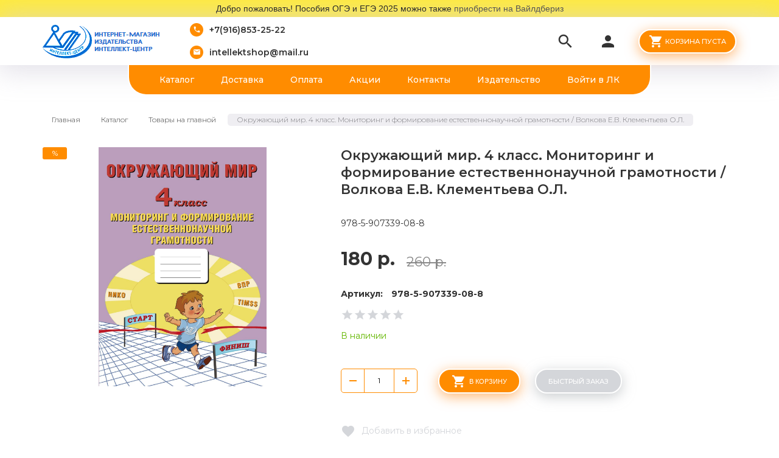

--- FILE ---
content_type: text/html; charset=utf-8
request_url: https://intellektcenter.ru/goods/Volkova-e-V-Klementeva-O-L-Okruzhayushhij-mir-4-klass-Monitoring-i-formirovanie-estestvennonauchnoj-gramotnosti?from=ZjU4&mod_id=244674664
body_size: 31220
content:
<!DOCTYPE html PUBLIC "-//W3C//DTD XHTML 1.0 Strict//EN" "http://www.w3.org/TR/xhtml1/DTD/xhtml1-strict.dtd">
<html xmlns="http://www.w3.org/1999/xhtml" xml:lang="ru" lang="ru">
<head>
  <title>Окружающий мир. 4 класс. Мониторинг и формирование естественнонаучной грамотности - Волкова Е.В. Клементьева О.Л. - Интеллект-Центр - ISBN 978-5-907339-08-8</title>
  <meta name="description" content="Купить учебное пособие Окружающий мир. 4 класс. Мониторинг и формирование естественнонаучной грамотности автора Волкова Е.В. Клементьева О.Л. издательство Интеллект-Центр с доставкой или самовывозом" />
  <meta name="keywords" content="Окружающий мир. 4 класс. Мониторинг и формирование естественнонаучной грамотности, Волкова Е.В. Клементьева О.Л., учебник, учебное пособие, школа, купить, заказать, доставка, самовывоз, издательство, интеллект-центр" />
  <meta http-equiv="X-UA-Compatible" content="IE=11" />
  <meta http-equiv="Content-Type" content="text/html; charset=utf-8" />
  <meta http-equiv="Content-Language" content="ru" />
  <meta name="viewport" content="width=device-width, initial-scale=1.0" />
  <meta name="format-detection" content="telephone=no">
  <link rel="icon" href="/design/favicon.ico?design=friendly" type="image/x-icon" />
  <link rel="shortcut icon" href="/design/favicon.ico?design=friendly" type="image/x-icon" />
  
  
      <link rel="canonical" href="https://intellektcenter.ru/goods/Volkova-e-V-Klementeva-O-L-Okruzhayushhij-mir-4-klass-Monitoring-i-formirovanie-estestvennonauchnoj-gramotnosti" />
    
  
  <link async href="https://fonts.googleapis.com/icon?family=Material+Icons" rel="stylesheet">
  <link async href="https://fonts.googleapis.com/css?family=Montserrat:300,300i,400,500,600,700,900&amp;subset=cyrillic" rel="stylesheet">
  
  <link rel="stylesheet" type="text/css" href="/design//forall/css/jquery-ui/jquery.ui.all.min.css">
  <link rel="stylesheet" type="text/css" href="/design/jquery.fancybox.min.css?design=friendly">
  <link rel="stylesheet" type="text/css" href="/design/animate.css?design=friendly&lc=1660140744">
  <link rel="stylesheet" type="text/css" href="/design/main.css?design=friendly&lc=1660140744">
  
  <script type="text/javascript" src="/design/forall.js?design=friendly&lc=1660140744"></script>
  <script type="text/javascript" src="/design/classie.js?design=friendly&lc=1660140744"></script>
  <script type="text/javascript" src="/design/main.js?design=friendly&lc=1660140744"></script>
  
    
  <script type="text/javascript">$(document).ready(function () { $('body').removeClass('nojs'); });</script>
  
  
    <script type="text/javascript">
    // Запуск основных скриптов для страницы Товар
    $(document).ready(function () { goodspage(); });
    $(document).ready(function () { quantity(); });
    // Инициализируем табы на странице
    $(document).ready(function () { initTabs(); });
  </script>
  <style>
    #ui-datepicker-div {display: none;}
  </style>
    
  <script type="text/javascript">
    // Валюта. Сокращение валюты "рублей" на "р.". Удалите данный код, если изменяете тип валюты.
    $(document).ready(function () { $('.price span span + span').html('р.'); });
    // Запуск основных скриптов для главной страницы
        // Анимация перед загружаемым объектом
    $(window).on('load', function () {
      var $preloader = $('.preloader'),
        $spinner = $preloader.find('.content-loading');
      $spinner.fadeOut();
      $preloader.delay(350).fadeOut('slow');
    });
  </script>
    
  <script type="text/javascript">
      </script>
    
</head>
<body class=" goods   nojs">
  <div class="wrapper">
    
    <noscript>
      <div class="noscript"> 
        <div class="noscript-inner"> 
          <h4><strong>Мы заметили, что у Вас выключен JavaScript.</strong></h4>
          <h5>Необходимо включить его для корректной работы сайта.</h5>
        </div> 
      </div>
      <style>
        .nojs .preloader {display: none;}
      </style>
    </noscript>
    
    
    <div class="overlay"></div>
    
    
    <div style="background: rgb(255, 235, 59); border: 0px solid rgb(204, 204, 204); padding: 5px 10px; text-align: center;"><span style="font-size:14px;"><span style="color:#000000;"><span style="font-family:lucida sans unicode,lucida grande,sans-serif;">Добро пожаловать! Пособия ОГЭ и ЕГЭ 2025 можно также <a href="https://www.wildberries.ru/seller/570796?sort=popular&cardsize=c516x688&page=1&fbrand=102141" target="_blank">приобрести на Вайлдбериз</a></span></span></span></div>
    <div id="header">
      <div class="container">
                <div class="inner">
          <div class="header-left">
            
            <div class="logo">
              <a href="https://intellektcenter.ru/" title="Интернет-магазин книг издательства Интеллект-Центр"><img src="/design/logo.png?design=friendly&lc=1637522158" alt="Интернет-магазин книг издательства Интеллект-Центр"></a>
            </div>
            
                        <div class="contacts">
              <div class="phone"><a href="tel:+7916853-25-22"><i class="material-icons">local_phone</i><span>+7(916)853-25-22</span></a></div>              <div class="email"><a href="mailto:intellektshop@mail.ru"><i class="material-icons">mail</i><span>intellektshop@mail.ru</span></a></div>            </div>
                      </div>
          <div class="header-right">
            
            <div class="search">
              <div class="icon search-button">
                <i class="material-icons">search</i>
                <span class="label">Поиск</span>
              </div>
              <div class="block-search">
                <form class="search_mini_form" action="https://intellektcenter.ru/search" method="get" title="Поиск по магазину">
                  <div class="field">
                    <input type="hidden" name="goods_search_field_id" value="0">
                    <input type="text" name="q" value="" class="search-string" placeholder="Поиск по магазину..." autocomplete="off" autofocus>
                    <button type="submit" title="Искать" class="search-submit"><i class="material-icons">search</i></button>
                  </div>
                </form>
              </div>
            </div>
            
            <div class="user-menu">
              <div class="icon ">
                <i class="material-icons">person</i>
                <div class="label">
                                <a href="https://intellektcenter.ru/user/login" title="Вход в личный кабинет" rel="nofollow"><span>Вход</span></a>
                <a href="https://intellektcenter.ru/user/register" title="Регистрация" rel="nofollow"><span>Регистрация</span></a>
                                </div>
              </div>
              <div class="dropdown">
                <ul class="links">
                                    <li><a href="https://intellektcenter.ru/user/login" title="Вход в личный кабинет" rel="nofollow"><span>Вход</span></a></li>
                  <li><a href="https://intellektcenter.ru/user/register" title="Регистрация" rel="nofollow"><span>Регистрация</span></a></li>
                                                    </ul>
              </div>
            </div>
            
            <div class="cart ">
              <div class="icon">
                <a href="https://intellektcenter.ru/cart" title="Перейти в Корзину" class="title button button2">
                  <i class="material-icons">shopping_cart</i>
                                    <label>Корзина пуста</label>
                                    <label class="hide">Корзина пуста</label>
                </a>
                <a href="https://intellektcenter.ru/cart" title="Перейти в Корзину" class="hide">
                  <i class="material-icons">shopping_cart</i>
                  <span class="cart-count"><span class="count" data-count="0">0</span></span>
                </a>
              </div>
              <div class="dropdown">
                <div class="cart-content">
                  <div class="empty hide">Корзина покупок пуста.<br/> Вы можете выбрать товар из <a href="https://intellektcenter.ru/catalog" title="Перейти в каталог">Каталога</a></div>
                                    <div class="empty">Корзина покупок пуста.<br/> Вы можете выбрать товар из <a href="https://intellektcenter.ru/catalog" title="Перейти в каталог">Каталога</a></div>
                                  </div>
              </div>
            </div>
            
            <div class="menu">
              <div class="icon">
                <i class="icon-burger"><span></span><span></span><span></span><span></span></i>
                <span class="label">Меню</span>
              </div>
              <div class="dropdown">
                <ul class="links">
                                                                                    <li><a href="https://intellektcenter.ru/catalog/Katalog-Intellekt-Centr"  title="Все пособия">Каталог</a></li>
                                              <li><a href="https://intellektcenter.ru/page/Доставка"  title="Доставка">Доставка</a></li>
                                              <li><a href="https://intellektcenter.ru/page/Оплата"  title="Оплата">Оплата</a></li>
                                              <li><a href="https://intellektcenter.ru/discount"  title="Акции, проходящие в магазине">Акции</a></li>
                                              <li><a href="https://intellektcenter.ru/feedback"  title="Связь с администрацией магазина">Контакты</a></li>
                                              <li><a href="https://intellektcenter.ru/url/?away=http%3A%2F%2Fwww.intellectcentre.ru"  title="Издательство &quot;Интеллект-Центр&quot;">Издательство</a></li>
                                              <li><a href="https://intellektcenter.ru/user/login"  title="Вход в личный кабинет покупателя">Войти в ЛК</a></li>
                                                                            </ul>
              </div>
            </div>
          </div>
        </div>
      </div>
    </div>
    
    
    <div id="menu">
      <div class="container">
        <div class="inner">
          <ul class="mainnav">
                                                            <li><a href="https://intellektcenter.ru/catalog/Katalog-Intellekt-Centr"  title="Все пособия">Каталог</a></li>
                                  <li><a href="https://intellektcenter.ru/page/Доставка"  title="Доставка">Доставка</a></li>
                                  <li><a href="https://intellektcenter.ru/page/Оплата"  title="Оплата">Оплата</a></li>
                                  <li><a href="https://intellektcenter.ru/discount"  title="Акции, проходящие в магазине">Акции</a></li>
                                  <li><a href="https://intellektcenter.ru/feedback"  title="Связь с администрацией магазина">Контакты</a></li>
                                  <li><a href="https://intellektcenter.ru/url/?away=http%3A%2F%2Fwww.intellectcentre.ru"  title="Издательство &quot;Интеллект-Центр&quot;">Издательство</a></li>
                                  <li><a href="https://intellektcenter.ru/user/login"  title="Вход в личный кабинет покупателя">Войти в ЛК</a></li>
                                                    </ul>
        </div>
      </div>
    </div>
    
    
    <div id="catalog">
      <div id="mommenu">
        <i class="icon-burger"><span></span><span></span><span></span><span></span></i>
        <label class="title">Каталог товаров</label>
      </div>
      <div id="custommenu">
        <ul class="mainnav" itemscope itemtype="https://schema.org/SiteNavigationElement">
                                                    <li  class="subhead  " data-id="5369848">
                  <a href="https://intellektcenter.ru/catalog/Katalog-Intellekt-Centr" class="title " title="Все пособия" itemprop="url"><span>Все пособия</span></a>
                </li>                                                        <li  class="subhead  " data-id="6404549">
                  <a href="https://intellektcenter.ru/catalog/Doshkolnaya-literatura" class="title " title="Дошкольная литература" itemprop="url"><span>Дошкольная литература</span></a>
                </li>                                                        <li  class="subhead parent " data-id="6404556">
                  <a href="https://intellektcenter.ru/catalog/Klassy" class="title " title="Классы" itemprop="url"><span class="open-sub "></span><span>Классы</span></a>
                                                        <ul class="sub ">                <li  class="  " data-id="6404561">
                  <a href="https://intellektcenter.ru/catalog/1-klass" class="title " title="1 класс" itemprop="url"><span>1 класс</span></a>
                </li>                                                        <li  class="  " data-id="6404574">
                  <a href="https://intellektcenter.ru/catalog/2-klass" class="title " title="2 класс" itemprop="url"><span>2 класс</span></a>
                </li>                                                        <li  class="  " data-id="6404575">
                  <a href="https://intellektcenter.ru/catalog/3-klass" class="title " title="3 класс" itemprop="url"><span>3 класс</span></a>
                </li>                                                        <li  class="  " data-id="6404576">
                  <a href="https://intellektcenter.ru/catalog/4-klass" class="title " title="4 класс" itemprop="url"><span>4 класс</span></a>
                </li>                                                        <li  class="  " data-id="6404577">
                  <a href="https://intellektcenter.ru/catalog/5-klass" class="title " title="5 класс" itemprop="url"><span>5 класс</span></a>
                </li>                                                        <li  class="  " data-id="6404578">
                  <a href="https://intellektcenter.ru/catalog/6-klass" class="title " title="6 класс" itemprop="url"><span>6 класс</span></a>
                </li>                                                        <li  class="  " data-id="6404579">
                  <a href="https://intellektcenter.ru/catalog/7-klass" class="title " title="7 класс" itemprop="url"><span>7 класс</span></a>
                </li>                                                        <li  class="  " data-id="6404580">
                  <a href="https://intellektcenter.ru/catalog/8-klass" class="title " title="8 класс" itemprop="url"><span>8 класс</span></a>
                </li>                                                        <li  class="  " data-id="6404582">
                  <a href="https://intellektcenter.ru/catalog/9-klass" class="title " title="9 класс" itemprop="url"><span>9 класс</span></a>
                </li>                                                        <li  class="  " data-id="6404583">
                  <a href="https://intellektcenter.ru/catalog/10-klass" class="title " title="10 класс" itemprop="url"><span>10 класс</span></a>
                </li>                                                        <li  class="  " data-id="6404584">
                  <a href="https://intellektcenter.ru/catalog/11-klass" class="title " title="11 класс" itemprop="url"><span>11 класс</span></a>
                </li>              </ul> </li>                                          <li  class="subhead parent " data-id="6404559">
                  <a href="https://intellektcenter.ru/catalog/Predmety" class="title " title="Предметы" itemprop="url"><span class="open-sub "></span><span>Предметы</span></a>
                                                        <ul class="sub ">                <li  class="  " data-id="6404587">
                  <a href="https://intellektcenter.ru/catalog/Inostrannye-yazyki" class="title " title="Английский язык" itemprop="url"><span>Английский язык</span></a>
                </li>                                                        <li  class="  " data-id="6404585">
                  <a href="https://intellektcenter.ru/catalog/Biologiya" class="title " title="Биология" itemprop="url"><span>Биология</span></a>
                </li>                                                        <li  class="  " data-id="6404586">
                  <a href="https://intellektcenter.ru/catalog/Geografiya" class="title " title="География" itemprop="url"><span>География</span></a>
                </li>                                                        <li  class="  " data-id="8285400">
                  <a href="https://intellektcenter.ru/catalog/estestvoznanie" class="title " title="Естествознание" itemprop="url"><span>Естествознание</span></a>
                </li>                                                        <li  class="  " data-id="6404600">
                  <a href="https://intellektcenter.ru/catalog/Intellektika" class="title " title="Интеллектика" itemprop="url"><span>Интеллектика</span></a>
                </li>                                                        <li  class="  " data-id="6404588">
                  <a href="https://intellektcenter.ru/catalog/Informatika" class="title " title="Информатика" itemprop="url"><span>Информатика</span></a>
                </li>                                                        <li  class="  " data-id="6404589">
                  <a href="https://intellektcenter.ru/catalog/Istoriya" class="title " title="История" itemprop="url"><span>История</span></a>
                </li>                                                        <li  class="  " data-id="6404590">
                  <a href="https://intellektcenter.ru/catalog/Literatura-Chtenie" class="title " title="Литература / чтение" itemprop="url"><span>Литература / чтение</span></a>
                </li>                                                        <li  class="  " data-id="6404591">
                  <a href="https://intellektcenter.ru/catalog/Matematika" class="title " title="Математика / алгебра / геометрия" itemprop="url"><span>Математика / алгебра / геометрия</span></a>
                </li>                                                        <li  class="  " data-id="7417366">
                  <a href="https://intellektcenter.ru/catalog/Nemeckij-yazyk" class="title " title="Немецкий язык" itemprop="url"><span>Немецкий язык</span></a>
                </li>                                                        <li  class="  " data-id="6404592">
                  <a href="https://intellektcenter.ru/catalog/Obshhestvoznanie" class="title " title="Обществознание" itemprop="url"><span>Обществознание</span></a>
                </li>                                                        <li  class="  " data-id="6404593">
                  <a href="https://intellektcenter.ru/catalog/Okruzhayushhij-mir" class="title " title="Окружающий мир" itemprop="url"><span>Окружающий мир</span></a>
                </li>                                                        <li  class="  " data-id="7872065">
                  <a href="https://intellektcenter.ru/catalog/Proektnaya-deyatelnost" class="title " title="Проектная деятельность" itemprop="url"><span>Проектная деятельность</span></a>
                </li>                                                        <li  class="  " data-id="6710841">
                  <a href="https://intellektcenter.ru/catalog/Pravo" class="title " title="Право" itemprop="url"><span>Право</span></a>
                </li>                                                        <li  class="  " data-id="6404595">
                  <a href="https://intellektcenter.ru/catalog/Russkij-yazyk" class="title " title="Русский язык" itemprop="url"><span>Русский язык</span></a>
                </li>                                                        <li  class="  " data-id="6404596">
                  <a href="https://intellektcenter.ru/catalog/Fizika" class="title " title="Физика" itemprop="url"><span>Физика</span></a>
                </li>                                                        <li  class="  " data-id="7417365">
                  <a href="https://intellektcenter.ru/catalog/Francuzskij-yazyk" class="title " title="Французский язык" itemprop="url"><span>Французский язык</span></a>
                </li>                                                        <li  class="  " data-id="6404597">
                  <a href="https://intellektcenter.ru/catalog/Himiya" class="title " title="Химия" itemprop="url"><span>Химия</span></a>
                </li>                                                        <li  class="  " data-id="6710842">
                  <a href="https://intellektcenter.ru/catalog/Jekonomika" class="title " title="Экономика" itemprop="url"><span>Экономика</span></a>
                </li>              </ul> </li>                                          <li  class="subhead parent " data-id="6404625">
                  <a href="https://intellektcenter.ru/catalog/Jekzameny" class="title " title="Экзамены" itemprop="url"><span class="open-sub "></span><span>Экзамены</span></a>
                                                        <ul class="sub ">                <li  class="  " data-id="6404598">
                  <a href="https://intellektcenter.ru/catalog/OGe" class="title " title="ОГЭ" itemprop="url"><span>ОГЭ</span></a>
                </li>                                                        <li  class="  " data-id="6404599">
                  <a href="https://intellektcenter.ru/catalog/eGe" class="title " title="ЕГЭ" itemprop="url"><span>ЕГЭ</span></a>
                </li>                                                        <li  class="  " data-id="6404613">
                  <a href="https://intellektcenter.ru/catalog/GIA" class="title " title="ГИА" itemprop="url"><span>ГИА</span></a>
                </li>                                                        <li  class="  " data-id="6404614">
                  <a href="https://intellektcenter.ru/catalog/VPR" class="title " title="ВПР" itemprop="url"><span>ВПР</span></a>
                </li>              </ul> </li></ul>                               </ul>
      </div>
    </div>
    
    
    
        
    
        <div id="main">
      <div class="container">
        <div class="row">
          <div class="col-xs-12">
          
          <div id="breadcrumbs">
            <ul itemscope itemtype="https://schema.org/BreadcrumbList">
                <li itemprop="itemListElement" itemscope itemtype="https://schema.org/ListItem" class="home"><a itemprop="item" href="https://intellektcenter.ru/" title="Перейти на главную"><span itemprop="name">Главная</span></a></li>
                              <li itemprop="itemListElement" itemscope itemtype="https://schema.org/ListItem"><a itemprop="item" href="https://intellektcenter.ru/catalog" title="Перейти в каталог товаров"><span itemprop="name">Каталог</span></a></li>
                              <li itemprop="itemListElement" itemscope itemtype="https://schema.org/ListItem"><a itemprop="item" href="https://intellektcenter.ru/catalog/Товары-на-главной" title="Перейти в категорию &laquo;Товары на главной&raquo;"><span itemprop="name">Товары на главной</span></a></li>
                              <li itemprop="itemListElement" itemscope itemtype="https://schema.org/ListItem"><span itemprop="name">Окружающий мир. 4 класс. Мониторинг и формирование естественнонаучной грамотности / Волкова Е.В. Клементьева О.Л.</span></li>
                          </ul>
          </div>
          
          
          
          <div id="page-title">
                      </div>
          
          
          <div class="product-view" itemscope itemtype="https://schema.org/Product">
  
  <div class="product-img-box col-lg-5 col-md-6 col-sm-6 col-xs-12">
    <div class="product-image">
      <a href="https://i2.storeland.net/2/6632/166315987/afacdb/okruzhayushhij-mir-4-klass-monitoring-i-formirovanie-estestvennonauchnoj-gramotnosti-volkova-e-v-klementeva-o-l.jpg" data-fancybox="images" class="goods-image-large">
        <img src="https://i2.storeland.net/2/6632/166315987/075a3e/okruzhayushhij-mir-4-klass-monitoring-i-formirovanie-estestvennonauchnoj-gramotnosti-volkova-e-v-klementeva-o-l.jpg" title="Окружающий мир. 4 класс. Мониторинг и формирование естественнонаучной грамотности / Волкова Е.В. Клементьева О.Л." alt="Окружающий мир. 4 класс. Мониторинг и формирование естественнонаучной грамотности / Волкова Е.В. Клементьева О.Л." class="goods-image-medium" itemprop="image"/>
        <div class="ico">
                      <span class="ico-sale"><label> % </label></span>
                  </div>
      </a>
    </div>
    <div class="thumblist-box">
			<div class="thumblist">
								          			</div>
		</div>
  </div>
  
  <div class="product-shop col-lg-7 col-md-6 col-sm-6 col-xs-12">
    <div class="product-name"><h1 itemprop="name">Окружающий мир. 4 класс. Мониторинг и формирование естественнонаучной грамотности / Волкова Е.В. Клементьева О.Л.</h1></div>
    
        <div class="short-description" itemprop="description">978-5-907339-08-8</div>
        
    <div class="price-box RUB" itemprop="offers" itemscope itemtype="https://schema.org/Offer">
      
      <meta itemprop="availability" content="in_stock">
      
      <meta itemprop="priceCurrency" content="RUB"/>
        <div class="special-price goodsDataMainModificationPriceNow">
          <span class="price" itemprop="price" content="180"><span title="180 Российских рублей"><span class="num">180</span> <span>рублей</span></span></span>
        </div>
              <div class="old-price goodsDataMainModificationPriceOld">
          <span class="price"><span title="260 Российских рублей"><span class="num">260</span> <span>рублей</span></span></span>
        </div>
          </div>
    
        <div class="goodsDataMainModificationArtNumber">
      <label>Артикул:</label>
      <span>978-5-907339-08-8</span>
    </div>
        
    <div class="ratings">
      <div class="rating-box" title="Рейтинг товара">
                  <div class="rating" style="width:0%" alt="Рейтинг не определён" title="Рейтинг не определён"></div>
              </div>
    </div>
    
    <div class="goodsDataMainModificationAvailable">
      <div class="available-true" ><span>В наличии</span></div>
      <div class="available-false" style="display:none;"><span>Нет в наличии</span></div>
    </div>
    
        <form action="/cart/add/" method="post" class="goodsDataForm">
      <input type="hidden" name="hash" value="d1f1bf29" />
      <input type="hidden" name="form[goods_from]" value="ZjU4" />
      
      <div class="row">
      <div class="goodsDataMainModificationsBlock" style="display:none;">
                  <div class="goodsDataMainModificationsBlockProperty">
            
             
              
                              <span>Модификация:</span>
                <select name="form[properties][]" class="selectBox">
                                <option value="7417273" selected="selected">Базовая</option>
                
                                </select>
                                      </div>                  
          
                
                  <div class="goodsDataMainModificationsList" rel="7417273">
            <input type="hidden" name="id" value="244674664" />
            <input type="hidden" name="art_number" value="978-5-907339-08-8" />
            <input type="hidden" name="price_now" value="180" />
            <div class="price_now_formated" style="display:none"><span title="180 Российских рублей"><span class="num">180</span> <span>рублей</span></span></div>
            <input type="hidden" name="price_old" value="260" />
            <div class="price_old_formated" style="display:none"><span title="260 Российских рублей"><span class="num">260</span> <span>рублей</span></span></div>
            <input type="hidden" name="rest_value" value="995" />
            <input type="hidden" name="measure_id" value="1" />
            <input type="hidden" name="measure_name" value="шт" />
            <input type="hidden" name="measure_desc" value="штук" />
            <input type="hidden" name="measure_precision" value="0" />
            <input type="hidden" name="is_has_in_compare_list" value="0" />
            <div class="description" style="display:none" itemprop="description"></div>
          </div>
                
              </div>
      </div>
      
      <div class="add-to-box actions add-to-form" >
        <input type="hidden" name="form[goods_mod_id]" value="244674664" class="goodsDataMainModificationId" />
        
        <div class="add-to-cart ">
          <div class="qty-wrap">
            <a id="qty_minus" href="javascript:void(0)" class="qty-minus unselectable" title="Уменьшить"><span></span></a>
            <input type="text" name="form[goods_mod_quantity]" maxlength="4" value="1" min="1" title="Количество" class="inputText quantity" onkeypress="return keyPress(this, event);" onpaste="return false;" autocomplete="off">
            <a id="qty_plus" href="javascript:void(0)" class="qty-plus unselectable" title="Увеличить"><span></span></a>
          </div>
          <button type="submit" class="add-cart button button2" title="Положить &laquo;Окружающий мир. 4 класс. Мониторинг и формирование естественнонаучной грамотности / Волкова Е.В. Клементьева О.Л.&raquo; в корзину"><i class="material-icons">shopping_cart</i><span>В корзину</span></button>
          <a href="#" class="add-cart button button3 quick" title="Положить &laquo;Окружающий мир. 4 класс. Мониторинг и формирование естественнонаучной грамотности / Волкова Е.В. Клементьева О.Л.&raquo; в корзину"><span>Быстрый заказ</span></a>
          <a href="https://intellektcenter.ru/goods/Volkova-e-V-Klementeva-O-L-Okruzhayushhij-mir-4-klass-Monitoring-i-formirovanie-estestvennonauchnoj-gramotnosti?from=ZjU4" class="more" title="Подробнее">Подробнее</a>
        </div>
        
        
        <div class="add-to-links">
          
                    
          
                      <a class="add-wishlist"
              data-action-is-add="1"
              data-action-add-url="/favorites/add"
              data-action-delete-url="/favorites/delete"
              data-action-add-title="Добавить &laquo;Окружающий мир. 4 класс. Мониторинг и формирование естественнонаучной грамотности / Волкова Е.В. Клементьева О.Л.&raquo; в избранное"
              data-action-delete-title="Убрать &laquo;Окружающий мир. 4 класс. Мониторинг и формирование естественнонаучной грамотности / Волкова Е.В. Клементьева О.Л.&raquo; из избранного"
              data-msgtype="2"
              data-gname="Окружающий мир. 4 класс. Мониторинг и формирование естественнонаучной грамотности / Волкова Е.В. Клементьева О.Л."
              data-prodname="Окружающий мир. 4 класс. Мониторинг и формирование естественнонаучной грамотности / Волкова Е.В. Клементьева О.Л."
              data-produrl="https://intellektcenter.ru/goods/Volkova-e-V-Klementeva-O-L-Okruzhayushhij-mir-4-klass-Monitoring-i-formirovanie-estestvennonauchnoj-gramotnosti?from=ZjU4"
              data-id="140764641"
              data-mod-id=""
              data-add-tooltip="Добавить в избранное"
              data-del-tooltip="Убрать из избранного"
              data-tooltip="Добавить в избранное"
              title="Добавить &laquo;Окружающий мир. 4 класс. Мониторинг и формирование естественнонаучной грамотности / Волкова Е.В. Клементьева О.Л.&raquo; в избранное" 
              href="/favorites/add?id=244674664&amp;return_to=https%3A%2F%2Fintellektcenter.ru%2Fgoods%2FVolkova-e-V-Klementeva-O-L-Okruzhayushhij-mir-4-klass-Monitoring-i-formirovanie-estestvennonauchnoj-gramotnosti%3Ffrom%3DZjU4%26mod_id%3D244674664"
              rel="nofollow"
            ><span>Добавить в избранное</span></a>
                    
          </div>
        
      </div>
    </form>
  </div>
</div>
<div class="product-tabs">
  <ul class="tabs">
    <li id="tab_1" class="active"><a href="javascript:tabSwitch(1);">Описание</a></li>    <li id="tab_2"><a href="javascript:tabSwitch(2);">Характеристики</a></li>      </ul>
  <div class="content">
  
      <div id="content_1" class="tab-content">
      <div class="htmlDataBlock">
        
                  <p>Пособие "Мониторинг и формирование естественнонаучной грамотности" представляет сборник заданий, предназначенных для формирования и мониторинга предметных умений в соответствии с требованиями к планируемым результатам по учебному предмету "Окружающий мир" в 4 классе начальной школы. Учебные задания ориентированы не только на выполнение и проверку знаниевого компонента, но и на решение практико-ориентированных заданий на основе материала, изучаемого как в рамках традиционной образовательной программы, так и за рамками учебной программы. Практико-ориентированные задания позволяют использовать возможности материала с целью формирования метапредметных умений и подготовки к решению типичных заданий в логике международных исследований качества образования.</p>
                
        
                      
        
                
      </div>
    </div>
    
      <div id="content_2" class="tab-content" style="display: none;">
      <div class="features-list">
                  <div class="features">
            <label class="name">ISBN:</label>
            <span class="value">978-5-907339-08-8</span>
          </div>
                  <div class="features">
            <label class="name">Автор:</label>
            <span class="value">Волкова Е.В. Клементьева О.Л.</span>
          </div>
                  <div class="features">
            <label class="name">Год издания:</label>
            <span class="value">2020</span>
          </div>
                  <div class="features">
            <label class="name">ЕГЭ/ОГЭ/ВПР/ГИА:</label>
            <span class="value">текущий контроль</span>
          </div>
                  <div class="features">
            <label class="name">Издательство:</label>
            <span class="value">Интеллект-Центр</span>
          </div>
                  <div class="features">
            <label class="name">Класс:</label>
            <span class="value">4 класс</span>
          </div>
                  <div class="features">
            <label class="name">Название:</label>
            <span class="value">Окружающий мир. 4 класс. Мониторинг и формирование естественнонаучной грамотности</span>
          </div>
                  <div class="features">
            <label class="name">Предмет:</label>
            <span class="value">Окружающий мир</span>
          </div>
                  <div class="features">
            <label class="name">Серия:</label>
            <span class="value">Начальная школа</span>
          </div>
              </div>
    </div>
    
  
      
        
    
  </div>
</div>
</div>
<div class="related clear">
  
    
      <div class="related-views">
      <div class="products-container">
        <div class="block-title">
          <h3 class="title">С этим товаром смотрят</h3>
        </div>
        <div class="products-grid owl-carousel">
                      <div class="item empty">
              <div class="item-inner" itemscope itemtype="https://schema.org/Product">
                <form action="/cart/add/" method="post" class="product-form-261227859 goodsListForm">
                  <input type="hidden" name="hash" value="d1f1bf29" />
                  <input type="hidden" name="form[goods_from]" value="" />
                  <input type="hidden" name="form[goods_mod_id]" value="261227859" />
                  <div class="product-image">
                    <a href="https://intellektcenter.ru/goods/Kaverina-A-A-Molchanova-G-N-Himiya-eGe-Gotovimsya-k-itogovoj-attestacii?mod_id=261227859" title="Химия. ЕГЭ 2024 / Каверина А.А., Молчанова Г.Н. и др.">
                      <div class="product-img">
                        <img class="goods-image-small lazyload" data-src="https://i1.storeland.net/2/9289/192881251/075a3e/himiya-ege-2023-kaverina-a-a-molchanova-g-n-i-dr.jpg" alt="Химия. ЕГЭ 2024 / Каверина А.А., Молчанова Г.Н. и др." title="Химия. ЕГЭ 2024 / Каверина А.А., Молчанова Г.Н. и др."  itemprop="image">
                      </div>
                      <span class="ico-best"><label>Хит</label></span>
                    </a>
                    <div class="add-to-links">
                      
                                              <a class="add-wishlist"
                          data-action-is-add="1"
                          data-action-add-url="/favorites/add"
                          data-action-delete-url="/favorites/delete"
                          data-action-add-title="Добавить &laquo;Химия. ЕГЭ 2024 / Каверина А.А., Молчанова Г.Н. и др.&raquo; в избранное"
                          data-action-delete-title="Убрать &laquo;Химия. ЕГЭ 2024 / Каверина А.А., Молчанова Г.Н. и др.&raquo; из избранного"
                          data-prodname="Химия. ЕГЭ 2024 / Каверина А.А., Молчанова Г.Н. и др."
                          data-produrl="https://intellektcenter.ru/goods/Kaverina-A-A-Molchanova-G-N-Himiya-eGe-Gotovimsya-k-itogovoj-attestacii"
                          data-prodimg="https://i1.storeland.net/2/9289/192881251/baec64/himiya-ege-2023-kaverina-a-a-molchanova-g-n-i-dr.jpg"
                          data-prodprice="360"
                          data-id="111509099"
                          data-mod-id="261227859"
                          title="Добавить &laquo;Химия. ЕГЭ 2024 / Каверина А.А., Молчанова Г.Н. и др.&raquo; в избранное" href="/favorites/add?id=261227859&amp;return_to=https%3A%2F%2Fintellektcenter.ru%2Fgoods%2FVolkova-e-V-Klementeva-O-L-Okruzhayushhij-mir-4-klass-Monitoring-i-formirovanie-estestvennonauchnoj-gramotnosti%3Ffrom%3DZjU4%26mod_id%3D244674664"
                          href="/favorites/add?id=261227859&amp;return_to=https%3A%2F%2Fintellektcenter.ru%2Fgoods%2FVolkova-e-V-Klementeva-O-L-Okruzhayushhij-mir-4-klass-Monitoring-i-formirovanie-estestvennonauchnoj-gramotnosti%3Ffrom%3DZjU4%26mod_id%3D244674664"
                          rel="nofollow"
                        ></a>
                                            
                      
                                            
                    </div>
                  </div>
                  <div class="product-shop">
                    <meta itemprop="name" content="Химия. ЕГЭ 2024 / Каверина А.А., Молчанова Г.Н. и др.">
                    <meta itemprop="description" content="978-5-907528-41-3">
                    <div class="ratings">
                      <a href="https://intellektcenter.ru/goods/Kaverina-A-A-Molchanova-G-N-Himiya-eGe-Gotovimsya-k-itogovoj-attestacii" title="Перейти к отзывам">
                        <div class="rating-box">
                          <span itemprop="aggregateRating" itemscope itemtype="https://schema.org/AggregateRating">
                            <meta itemprop="worstRating" content = "1">
                            <meta itemprop="bestRating" content = "10">
                            <meta itemprop="ratingValue" content = "0">
                            <meta itemprop="reviewCount" content = "0">
                            <div class="rating" style="width:00%" alt="0" title="Рейтинг товара"></div>
                          </span>
                        </div>
                      </a>
                    </div>
                    <div class="product-name"><a href="https://intellektcenter.ru/goods/Kaverina-A-A-Molchanova-G-N-Himiya-eGe-Gotovimsya-k-itogovoj-attestacii?mod_id=261227859" title="Химия. ЕГЭ 2024 / Каверина А.А., Молчанова Г.Н. и др." itemprop="url">Химия. ЕГЭ 2024 / Каверина А.А., Молчанова Г.Н. и др.</a></div>
                    <div class="product-desc">978-5-907528-41-3</div>                    <div class="actions">
                      <div class="price-box old" itemprop="offers" itemscope itemtype="https://schema.org/Offer">
                        <meta itemprop="priceCurrency" content="RUB"/>
                          <span class="price RUB" itemprop="price" content="360"><span title="360 Российских рублей"><span class="num">360</span> <span>рублей</span></span></span>
                                                  <span class="price old-price RUB"><span title="460 Российских рублей"><span class="num">460</span> <span>рублей</span></span></span>
                                              </div>
                      
                                              <a href="https://intellektcenter.ru/goods/Kaverina-A-A-Molchanova-G-N-Himiya-eGe-Gotovimsya-k-itogovoj-attestacii?mod_id=261227859" class="button empty" title="Нет в наличии" data-tooltip="Нет в наличии"><i class="icon-close"></i><span>Нет в наличии</span></a>
                                            
                    </div>
                  </div>
                </form>
              </div>
            </div>
                      <div class="item ">
              <div class="item-inner" itemscope itemtype="https://schema.org/Product">
                <form action="/cart/add/" method="post" class="product-form-162946214 goodsListForm">
                  <input type="hidden" name="hash" value="d1f1bf29" />
                  <input type="hidden" name="form[goods_from]" value="" />
                  <input type="hidden" name="form[goods_mod_id]" value="162946214" />
                  <div class="product-image">
                    <a href="https://intellektcenter.ru/goods/Dolgova-O-V-Chtenie-1-klass-Diagnostika-chitatelskoj-kompetentnosti?mod_id=162946214" title="Чтение. 1 класс. Диагностика читательской компетентности / Долгова О.В.">
                      <div class="product-img">
                        <img class="goods-image-small lazyload" data-src="https://i3.storeland.net/2/6632/166316263/075a3e/chtenie-1-klass-diagnostika-chitatelskoj-kompetentnosti-dolgova-o-v.jpg" alt="Чтение. 1 класс. Диагностика читательской компетентности / Долгова О.В." title="Чтение. 1 класс. Диагностика читательской компетентности / Долгова О.В."  itemprop="image">
                      </div>
                      <span class="ico-best"><label>Хит</label></span>
                    </a>
                    <div class="add-to-links">
                      
                                              <a class="add-wishlist"
                          data-action-is-add="1"
                          data-action-add-url="/favorites/add"
                          data-action-delete-url="/favorites/delete"
                          data-action-add-title="Добавить &laquo;Чтение. 1 класс. Диагностика читательской компетентности / Долгова О.В.&raquo; в избранное"
                          data-action-delete-title="Убрать &laquo;Чтение. 1 класс. Диагностика читательской компетентности / Долгова О.В.&raquo; из избранного"
                          data-prodname="Чтение. 1 класс. Диагностика читательской компетентности / Долгова О.В."
                          data-produrl="https://intellektcenter.ru/goods/Dolgova-O-V-Chtenie-1-klass-Diagnostika-chitatelskoj-kompetentnosti"
                          data-prodimg="https://i3.storeland.net/2/6632/166316263/baec64/chtenie-1-klass-diagnostika-chitatelskoj-kompetentnosti-dolgova-o-v.jpg"
                          data-prodprice="200"
                          data-id="83884615"
                          data-mod-id="162946214"
                          title="Добавить &laquo;Чтение. 1 класс. Диагностика читательской компетентности / Долгова О.В.&raquo; в избранное" href="/favorites/add?id=162946214&amp;return_to=https%3A%2F%2Fintellektcenter.ru%2Fgoods%2FVolkova-e-V-Klementeva-O-L-Okruzhayushhij-mir-4-klass-Monitoring-i-formirovanie-estestvennonauchnoj-gramotnosti%3Ffrom%3DZjU4%26mod_id%3D244674664"
                          href="/favorites/add?id=162946214&amp;return_to=https%3A%2F%2Fintellektcenter.ru%2Fgoods%2FVolkova-e-V-Klementeva-O-L-Okruzhayushhij-mir-4-klass-Monitoring-i-formirovanie-estestvennonauchnoj-gramotnosti%3Ffrom%3DZjU4%26mod_id%3D244674664"
                          rel="nofollow"
                        ></a>
                                            
                      
                                            
                    </div>
                  </div>
                  <div class="product-shop">
                    <meta itemprop="name" content="Чтение. 1 класс. Диагностика читательской компетентности / Долгова О.В.">
                    <meta itemprop="description" content="978-5-907528-27-7">
                    <div class="ratings">
                      <a href="https://intellektcenter.ru/goods/Dolgova-O-V-Chtenie-1-klass-Diagnostika-chitatelskoj-kompetentnosti" title="Перейти к отзывам">
                        <div class="rating-box">
                          <span itemprop="aggregateRating" itemscope itemtype="https://schema.org/AggregateRating">
                            <meta itemprop="worstRating" content = "1">
                            <meta itemprop="bestRating" content = "10">
                            <meta itemprop="ratingValue" content = "0">
                            <meta itemprop="reviewCount" content = "0">
                            <div class="rating" style="width:00%" alt="0" title="Рейтинг товара"></div>
                          </span>
                        </div>
                      </a>
                    </div>
                    <div class="product-name"><a href="https://intellektcenter.ru/goods/Dolgova-O-V-Chtenie-1-klass-Diagnostika-chitatelskoj-kompetentnosti?mod_id=162946214" title="Чтение. 1 класс. Диагностика читательской компетентности / Долгова О.В." itemprop="url">Чтение. 1 класс. Диагностика читательской компетентности / Долгова О.В.</a></div>
                    <div class="product-desc">978-5-907528-27-7</div>                    <div class="actions">
                      <div class="price-box old" itemprop="offers" itemscope itemtype="https://schema.org/Offer">
                        <meta itemprop="priceCurrency" content="RUB"/>
                          <span class="price RUB" itemprop="price" content="200"><span title="200 Российских рублей"><span class="num">200</span> <span>рублей</span></span></span>
                                                  <span class="price old-price RUB"><span title="260 Российских рублей"><span class="num">260</span> <span>рублей</span></span></span>
                                              </div>
                      
                                              
                        <a class="add-cart button button2" title="В корзину" data-tooltip="В корзину" rel="nofollow" href="/cart/add/?hash=d1f1bf29&amp;form%5Bgoods_from%5D=&amp;form%5Bgoods_mod_id%5D=162946214"><i class="material-icons">shopping_cart</i><span>В корзину</span></a>
                                            
                    </div>
                  </div>
                </form>
              </div>
            </div>
                      <div class="item empty">
              <div class="item-inner" itemscope itemtype="https://schema.org/Product">
                <form action="/cart/add/" method="post" class="product-form-162946228 goodsListForm">
                  <input type="hidden" name="hash" value="d1f1bf29" />
                  <input type="hidden" name="form[goods_from]" value="" />
                  <input type="hidden" name="form[goods_mod_id]" value="162946228" />
                  <div class="product-image">
                    <a href="https://intellektcenter.ru/goods/Skvorcov-P-M-Okruzhayushhij-mir-4-klass-Monitoring-uspevaemosti-Gotovimsya-k-Vserossijskoj-Proverochnoj-Rabote?mod_id=162946228" title="Окружающий мир. 4 класс. Мониторинг успеваемости. Готовимся к Всероссийской Проверочной Работе / Скворцов П.М.">
                      <div class="product-img">
                        <img class="goods-image-small lazyload" data-src="https://i3.storeland.net/2/6632/166316234/075a3e/okruzhayushhij-mir-4-klass-monitoring-uspevaemosti-gotovimsya-k-vserossijskoj-proverochnoj-rabote-skvorcov-p-m.jpg" alt="Окружающий мир. 4 класс. Мониторинг успеваемости. Готовимся к Всероссийской Проверочной Работе / Скворцов П.М." title="Окружающий мир. 4 класс. Мониторинг успеваемости. Готовимся к Всероссийской Проверочной Работе / Скворцов П.М."  itemprop="image">
                      </div>
                      <span class="ico-best"><label>Хит</label></span>
                    </a>
                    <div class="add-to-links">
                      
                                              <a class="add-wishlist"
                          data-action-is-add="1"
                          data-action-add-url="/favorites/add"
                          data-action-delete-url="/favorites/delete"
                          data-action-add-title="Добавить &laquo;Окружающий мир. 4 класс. Мониторинг успеваемости. Готовимся к Всероссийской Проверочной Работе / Скворцов П.М.&raquo; в избранное"
                          data-action-delete-title="Убрать &laquo;Окружающий мир. 4 класс. Мониторинг успеваемости. Готовимся к Всероссийской Проверочной Работе / Скворцов П.М.&raquo; из избранного"
                          data-prodname="Окружающий мир. 4 класс. Мониторинг успеваемости. Готовимся к Всероссийской Проверочной Работе / Скворцов П.М."
                          data-produrl="https://intellektcenter.ru/goods/Skvorcov-P-M-Okruzhayushhij-mir-4-klass-Monitoring-uspevaemosti-Gotovimsya-k-Vserossijskoj-Proverochnoj-Rabote"
                          data-prodimg="https://i3.storeland.net/2/6632/166316234/baec64/okruzhayushhij-mir-4-klass-monitoring-uspevaemosti-gotovimsya-k-vserossijskoj-proverochnoj-rabote-skvorcov-p-m.jpg"
                          data-prodprice="190"
                          data-id="83884629"
                          data-mod-id="162946228"
                          title="Добавить &laquo;Окружающий мир. 4 класс. Мониторинг успеваемости. Готовимся к Всероссийской Проверочной Работе / Скворцов П.М.&raquo; в избранное" href="/favorites/add?id=162946228&amp;return_to=https%3A%2F%2Fintellektcenter.ru%2Fgoods%2FVolkova-e-V-Klementeva-O-L-Okruzhayushhij-mir-4-klass-Monitoring-i-formirovanie-estestvennonauchnoj-gramotnosti%3Ffrom%3DZjU4%26mod_id%3D244674664"
                          href="/favorites/add?id=162946228&amp;return_to=https%3A%2F%2Fintellektcenter.ru%2Fgoods%2FVolkova-e-V-Klementeva-O-L-Okruzhayushhij-mir-4-klass-Monitoring-i-formirovanie-estestvennonauchnoj-gramotnosti%3Ffrom%3DZjU4%26mod_id%3D244674664"
                          rel="nofollow"
                        ></a>
                                            
                      
                                            
                    </div>
                  </div>
                  <div class="product-shop">
                    <meta itemprop="name" content="Окружающий мир. 4 класс. Мониторинг успеваемости. Готовимся к Всероссийской Проверочной Работе / Скворцов П.М.">
                    <meta itemprop="description" content="978-5-907033-37-5">
                    <div class="ratings">
                      <a href="https://intellektcenter.ru/goods/Skvorcov-P-M-Okruzhayushhij-mir-4-klass-Monitoring-uspevaemosti-Gotovimsya-k-Vserossijskoj-Proverochnoj-Rabote" title="Перейти к отзывам">
                        <div class="rating-box">
                          <span itemprop="aggregateRating" itemscope itemtype="https://schema.org/AggregateRating">
                            <meta itemprop="worstRating" content = "1">
                            <meta itemprop="bestRating" content = "10">
                            <meta itemprop="ratingValue" content = "0">
                            <meta itemprop="reviewCount" content = "0">
                            <div class="rating" style="width:00%" alt="0" title="Рейтинг товара"></div>
                          </span>
                        </div>
                      </a>
                    </div>
                    <div class="product-name"><a href="https://intellektcenter.ru/goods/Skvorcov-P-M-Okruzhayushhij-mir-4-klass-Monitoring-uspevaemosti-Gotovimsya-k-Vserossijskoj-Proverochnoj-Rabote?mod_id=162946228" title="Окружающий мир. 4 класс. Мониторинг успеваемости. Готовимся к Всероссийской Проверочной Работе / Скворцов П.М." itemprop="url">Окружающий мир. 4 класс. Мониторинг успеваемости. Готовимся к Всероссийской Проверочной Работе / Скворцов П.М.</a></div>
                    <div class="product-desc">978-5-907033-37-5</div>                    <div class="actions">
                      <div class="price-box old" itemprop="offers" itemscope itemtype="https://schema.org/Offer">
                        <meta itemprop="priceCurrency" content="RUB"/>
                          <span class="price RUB" itemprop="price" content="190"><span title="190 Российских рублей"><span class="num">190</span> <span>рублей</span></span></span>
                                                  <span class="price old-price RUB"><span title="280 Российских рублей"><span class="num">280</span> <span>рублей</span></span></span>
                                              </div>
                      
                                              <a href="https://intellektcenter.ru/goods/Skvorcov-P-M-Okruzhayushhij-mir-4-klass-Monitoring-uspevaemosti-Gotovimsya-k-Vserossijskoj-Proverochnoj-Rabote?mod_id=162946228" class="button empty" title="Нет в наличии" data-tooltip="Нет в наличии"><i class="icon-close"></i><span>Нет в наличии</span></a>
                                            
                    </div>
                  </div>
                </form>
              </div>
            </div>
                      <div class="item empty">
              <div class="item-inner" itemscope itemtype="https://schema.org/Product">
                <form action="/cart/add/" method="post" class="product-form-162946234 goodsListForm">
                  <input type="hidden" name="hash" value="d1f1bf29" />
                  <input type="hidden" name="form[goods_from]" value="" />
                  <input type="hidden" name="form[goods_mod_id]" value="162946234" />
                  <div class="product-image">
                    <a href="https://intellektcenter.ru/goods/Drabkina-S-V-Subbotin-D-I-Russkij-yazyk-7-klass-Praktikum-po-orfografii-i-punktuacii-Gotovimsya-k-GIA?mod_id=162946234" title="Русский язык. 7 класс. Практикум по орфографии и пунктуации. Готовимся к ГИА / Драбкина С.В., Субботин Д.И.">
                      <div class="product-img">
                        <img class="goods-image-small lazyload" data-src="https://i5.storeland.net/2/6632/166316226/075a3e/russkij-yazyk-7-klass-praktikum-po-orfografii-i-punktuacii-gotovimsya-k-gia-drabkina-s-v-subbotin-d-i.jpg" alt="Русский язык. 7 класс. Практикум по орфографии и пунктуации. Готовимся к ГИА / Драбкина С.В., Субботин Д.И." title="Русский язык. 7 класс. Практикум по орфографии и пунктуации. Готовимся к ГИА / Драбкина С.В., Субботин Д.И."  itemprop="image">
                      </div>
                      <span class="ico-best"><label>Хит</label></span>
                    </a>
                    <div class="add-to-links">
                      
                                              <a class="add-wishlist"
                          data-action-is-add="1"
                          data-action-add-url="/favorites/add"
                          data-action-delete-url="/favorites/delete"
                          data-action-add-title="Добавить &laquo;Русский язык. 7 класс. Практикум по орфографии и пунктуации. Готовимся к ГИА / Драбкина С.В., Субботин Д.И.&raquo; в избранное"
                          data-action-delete-title="Убрать &laquo;Русский язык. 7 класс. Практикум по орфографии и пунктуации. Готовимся к ГИА / Драбкина С.В., Субботин Д.И.&raquo; из избранного"
                          data-prodname="Русский язык. 7 класс. Практикум по орфографии и пунктуации. Готовимся к ГИА / Драбкина С.В., Субботин Д.И."
                          data-produrl="https://intellektcenter.ru/goods/Drabkina-S-V-Subbotin-D-I-Russkij-yazyk-7-klass-Praktikum-po-orfografii-i-punktuacii-Gotovimsya-k-GIA"
                          data-prodimg="https://i5.storeland.net/2/6632/166316226/baec64/russkij-yazyk-7-klass-praktikum-po-orfografii-i-punktuacii-gotovimsya-k-gia-drabkina-s-v-subbotin-d-i.jpg"
                          data-prodprice="280"
                          data-id="83884635"
                          data-mod-id="162946234"
                          title="Добавить &laquo;Русский язык. 7 класс. Практикум по орфографии и пунктуации. Готовимся к ГИА / Драбкина С.В., Субботин Д.И.&raquo; в избранное" href="/favorites/add?id=162946234&amp;return_to=https%3A%2F%2Fintellektcenter.ru%2Fgoods%2FVolkova-e-V-Klementeva-O-L-Okruzhayushhij-mir-4-klass-Monitoring-i-formirovanie-estestvennonauchnoj-gramotnosti%3Ffrom%3DZjU4%26mod_id%3D244674664"
                          href="/favorites/add?id=162946234&amp;return_to=https%3A%2F%2Fintellektcenter.ru%2Fgoods%2FVolkova-e-V-Klementeva-O-L-Okruzhayushhij-mir-4-klass-Monitoring-i-formirovanie-estestvennonauchnoj-gramotnosti%3Ffrom%3DZjU4%26mod_id%3D244674664"
                          rel="nofollow"
                        ></a>
                                            
                      
                                            
                    </div>
                  </div>
                  <div class="product-shop">
                    <meta itemprop="name" content="Русский язык. 7 класс. Практикум по орфографии и пунктуации. Готовимся к ГИА / Драбкина С.В., Субботин Д.И.">
                    <meta itemprop="description" content="978-5-907528-58-1">
                    <div class="ratings">
                      <a href="https://intellektcenter.ru/goods/Drabkina-S-V-Subbotin-D-I-Russkij-yazyk-7-klass-Praktikum-po-orfografii-i-punktuacii-Gotovimsya-k-GIA" title="Перейти к отзывам">
                        <div class="rating-box">
                          <span itemprop="aggregateRating" itemscope itemtype="https://schema.org/AggregateRating">
                            <meta itemprop="worstRating" content = "1">
                            <meta itemprop="bestRating" content = "10">
                            <meta itemprop="ratingValue" content = "0">
                            <meta itemprop="reviewCount" content = "0">
                            <div class="rating" style="width:00%" alt="0" title="Рейтинг товара"></div>
                          </span>
                        </div>
                      </a>
                    </div>
                    <div class="product-name"><a href="https://intellektcenter.ru/goods/Drabkina-S-V-Subbotin-D-I-Russkij-yazyk-7-klass-Praktikum-po-orfografii-i-punktuacii-Gotovimsya-k-GIA?mod_id=162946234" title="Русский язык. 7 класс. Практикум по орфографии и пунктуации. Готовимся к ГИА / Драбкина С.В., Субботин Д.И." itemprop="url">Русский язык. 7 класс. Практикум по орфографии и пунктуации. Готовимся к ГИА / Драбкина С.В., Субботин Д.И.</a></div>
                    <div class="product-desc">978-5-907528-58-1</div>                    <div class="actions">
                      <div class="price-box old" itemprop="offers" itemscope itemtype="https://schema.org/Offer">
                        <meta itemprop="priceCurrency" content="RUB"/>
                          <span class="price RUB" itemprop="price" content="280"><span title="280 Российских рублей"><span class="num">280</span> <span>рублей</span></span></span>
                                                  <span class="price old-price RUB"><span title="345 Российских рублей"><span class="num">345</span> <span>рублей</span></span></span>
                                              </div>
                      
                                              <a href="https://intellektcenter.ru/goods/Drabkina-S-V-Subbotin-D-I-Russkij-yazyk-7-klass-Praktikum-po-orfografii-i-punktuacii-Gotovimsya-k-GIA?mod_id=162946234" class="button empty" title="Нет в наличии" data-tooltip="Нет в наличии"><i class="icon-close"></i><span>Нет в наличии</span></a>
                                            
                    </div>
                  </div>
                </form>
              </div>
            </div>
                      <div class="item ">
              <div class="item-inner" itemscope itemtype="https://schema.org/Product">
                <form action="/cart/add/" method="post" class="product-form-162946240 goodsListForm">
                  <input type="hidden" name="hash" value="d1f1bf29" />
                  <input type="hidden" name="form[goods_from]" value="" />
                  <input type="hidden" name="form[goods_mod_id]" value="162946240" />
                  <div class="product-image">
                    <a href="https://intellektcenter.ru/goods/Hmelnickaya-A-yu-Fizika-11-klass-10-variantov-itogovyh-rabot-dlya-podgotovki-k-Vserossijskoj-Proverochnoj-Rabote?mod_id=162946240" title="Физика. 11 класс. 10 вариантов итоговых работ для подготовки к Всероссийской Проверочной Работе / Хмельницкая А.Ю.">
                      <div class="product-img">
                        <img class="goods-image-small lazyload" data-src="https://i5.storeland.net/2/6632/166316219/075a3e/fizika-11-klass-10-variantov-itogovyh-rabot-dlya-podgotovki-k-vserossijskoj-proverochnoj-rabote-hmelnickaya-a-yu.jpg" alt="Физика. 11 класс. 10 вариантов итоговых работ для подготовки к Всероссийской Проверочной Работе / Хмельницкая А.Ю." title="Физика. 11 класс. 10 вариантов итоговых работ для подготовки к Всероссийской Проверочной Работе / Хмельницкая А.Ю."  itemprop="image">
                      </div>
                      <span class="ico-best"><label>Хит</label></span>
                    </a>
                    <div class="add-to-links">
                      
                                              <a class="add-wishlist"
                          data-action-is-add="1"
                          data-action-add-url="/favorites/add"
                          data-action-delete-url="/favorites/delete"
                          data-action-add-title="Добавить &laquo;Физика. 11 класс. 10 вариантов итоговых работ для подготовки к Всероссийской Проверочной Работе / Хмельницкая А.Ю.&raquo; в избранное"
                          data-action-delete-title="Убрать &laquo;Физика. 11 класс. 10 вариантов итоговых работ для подготовки к Всероссийской Проверочной Работе / Хмельницкая А.Ю.&raquo; из избранного"
                          data-prodname="Физика. 11 класс. 10 вариантов итоговых работ для подготовки к Всероссийской Проверочной Работе / Хмельницкая А.Ю."
                          data-produrl="https://intellektcenter.ru/goods/Hmelnickaya-A-yu-Fizika-11-klass-10-variantov-itogovyh-rabot-dlya-podgotovki-k-Vserossijskoj-Proverochnoj-Rabote"
                          data-prodimg="https://i5.storeland.net/2/6632/166316219/baec64/fizika-11-klass-10-variantov-itogovyh-rabot-dlya-podgotovki-k-vserossijskoj-proverochnoj-rabote-hmelnickaya-a-yu.jpg"
                          data-prodprice="160"
                          data-id="83884641"
                          data-mod-id="162946240"
                          title="Добавить &laquo;Физика. 11 класс. 10 вариантов итоговых работ для подготовки к Всероссийской Проверочной Работе / Хмельницкая А.Ю.&raquo; в избранное" href="/favorites/add?id=162946240&amp;return_to=https%3A%2F%2Fintellektcenter.ru%2Fgoods%2FVolkova-e-V-Klementeva-O-L-Okruzhayushhij-mir-4-klass-Monitoring-i-formirovanie-estestvennonauchnoj-gramotnosti%3Ffrom%3DZjU4%26mod_id%3D244674664"
                          href="/favorites/add?id=162946240&amp;return_to=https%3A%2F%2Fintellektcenter.ru%2Fgoods%2FVolkova-e-V-Klementeva-O-L-Okruzhayushhij-mir-4-klass-Monitoring-i-formirovanie-estestvennonauchnoj-gramotnosti%3Ffrom%3DZjU4%26mod_id%3D244674664"
                          rel="nofollow"
                        ></a>
                                            
                      
                                            
                    </div>
                  </div>
                  <div class="product-shop">
                    <meta itemprop="name" content="Физика. 11 класс. 10 вариантов итоговых работ для подготовки к Всероссийской Проверочной Работе / Хмельницкая А.Ю.">
                    <meta itemprop="description" content="978-5-907033-03-0">
                    <div class="ratings">
                      <a href="https://intellektcenter.ru/goods/Hmelnickaya-A-yu-Fizika-11-klass-10-variantov-itogovyh-rabot-dlya-podgotovki-k-Vserossijskoj-Proverochnoj-Rabote" title="Перейти к отзывам">
                        <div class="rating-box">
                          <span itemprop="aggregateRating" itemscope itemtype="https://schema.org/AggregateRating">
                            <meta itemprop="worstRating" content = "1">
                            <meta itemprop="bestRating" content = "10">
                            <meta itemprop="ratingValue" content = "0">
                            <meta itemprop="reviewCount" content = "0">
                            <div class="rating" style="width:00%" alt="0" title="Рейтинг товара"></div>
                          </span>
                        </div>
                      </a>
                    </div>
                    <div class="product-name"><a href="https://intellektcenter.ru/goods/Hmelnickaya-A-yu-Fizika-11-klass-10-variantov-itogovyh-rabot-dlya-podgotovki-k-Vserossijskoj-Proverochnoj-Rabote?mod_id=162946240" title="Физика. 11 класс. 10 вариантов итоговых работ для подготовки к Всероссийской Проверочной Работе / Хмельницкая А.Ю." itemprop="url">Физика. 11 класс. 10 вариантов итоговых работ для подготовки к Всероссийской Проверочной Работе / Хмельницкая А.Ю.</a></div>
                    <div class="product-desc">978-5-907033-03-0</div>                    <div class="actions">
                      <div class="price-box old" itemprop="offers" itemscope itemtype="https://schema.org/Offer">
                        <meta itemprop="priceCurrency" content="RUB"/>
                          <span class="price RUB" itemprop="price" content="160"><span title="160 Российских рублей"><span class="num">160</span> <span>рублей</span></span></span>
                                                  <span class="price old-price RUB"><span title="230 Российских рублей"><span class="num">230</span> <span>рублей</span></span></span>
                                              </div>
                      
                                              
                        <a class="add-cart button button2" title="В корзину" data-tooltip="В корзину" rel="nofollow" href="/cart/add/?hash=d1f1bf29&amp;form%5Bgoods_from%5D=&amp;form%5Bgoods_mod_id%5D=162946240"><i class="material-icons">shopping_cart</i><span>В корзину</span></a>
                                            
                    </div>
                  </div>
                </form>
              </div>
            </div>
                      <div class="item ">
              <div class="item-inner" itemscope itemtype="https://schema.org/Product">
                <form action="/cart/add/" method="post" class="product-form-179705207 goodsListForm">
                  <input type="hidden" name="hash" value="d1f1bf29" />
                  <input type="hidden" name="form[goods_from]" value="" />
                  <input type="hidden" name="form[goods_mod_id]" value="179705207" />
                  <div class="product-image">
                    <a href="https://intellektcenter.ru/goods/Rastegaeva-O-D-Hromova-O-G-Russkij-yazyk-4-klass-10-variantov-itogovyh-rabot-dlya-podgotovki-k-VPR?mod_id=179705207" title="Русский язык. 4 класс. 10 вариантов итоговых работ для подготовки к Всероссийской Проверочной Работе / Волкова Е.В.">
                      <div class="product-img">
                        <img class="goods-image-small lazyload" data-src="https://i1.storeland.net/2/6632/166316168/075a3e/russkij-yazyk-4-klass-10-variantov-itogovyh-rabot-dlya-podgotovki-k-vserossijskoj-proverochnoj-rabote-volkova-e-v.jpg" alt="Русский язык. 4 класс. 10 вариантов итоговых работ для подготовки к Всероссийской Проверочной Работе / Волкова Е.В." title="Русский язык. 4 класс. 10 вариантов итоговых работ для подготовки к Всероссийской Проверочной Работе / Волкова Е.В."  itemprop="image">
                      </div>
                      <span class="ico-best"><label>Хит</label></span>
                    </a>
                    <div class="add-to-links">
                      
                                              <a class="add-wishlist"
                          data-action-is-add="1"
                          data-action-add-url="/favorites/add"
                          data-action-delete-url="/favorites/delete"
                          data-action-add-title="Добавить &laquo;Русский язык. 4 класс. 10 вариантов итоговых работ для подготовки к Всероссийской Проверочной Работе / Волкова Е.В.&raquo; в избранное"
                          data-action-delete-title="Убрать &laquo;Русский язык. 4 класс. 10 вариантов итоговых работ для подготовки к Всероссийской Проверочной Работе / Волкова Е.В.&raquo; из избранного"
                          data-prodname="Русский язык. 4 класс. 10 вариантов итоговых работ для подготовки к Всероссийской Проверочной Работе / Волкова Е.В."
                          data-produrl="https://intellektcenter.ru/goods/Rastegaeva-O-D-Hromova-O-G-Russkij-yazyk-4-klass-10-variantov-itogovyh-rabot-dlya-podgotovki-k-VPR"
                          data-prodimg="https://i1.storeland.net/2/6632/166316168/baec64/russkij-yazyk-4-klass-10-variantov-itogovyh-rabot-dlya-podgotovki-k-vserossijskoj-proverochnoj-rabote-volkova-e-v.jpg"
                          data-prodprice="170"
                          data-id="95478298"
                          data-mod-id="179705207"
                          title="Добавить &laquo;Русский язык. 4 класс. 10 вариантов итоговых работ для подготовки к Всероссийской Проверочной Работе / Волкова Е.В.&raquo; в избранное" href="/favorites/add?id=179705207&amp;return_to=https%3A%2F%2Fintellektcenter.ru%2Fgoods%2FVolkova-e-V-Klementeva-O-L-Okruzhayushhij-mir-4-klass-Monitoring-i-formirovanie-estestvennonauchnoj-gramotnosti%3Ffrom%3DZjU4%26mod_id%3D244674664"
                          href="/favorites/add?id=179705207&amp;return_to=https%3A%2F%2Fintellektcenter.ru%2Fgoods%2FVolkova-e-V-Klementeva-O-L-Okruzhayushhij-mir-4-klass-Monitoring-i-formirovanie-estestvennonauchnoj-gramotnosti%3Ffrom%3DZjU4%26mod_id%3D244674664"
                          rel="nofollow"
                        ></a>
                                            
                      
                                            
                    </div>
                  </div>
                  <div class="product-shop">
                    <meta itemprop="name" content="Русский язык. 4 класс. 10 вариантов итоговых работ для подготовки к Всероссийской Проверочной Работе / Волкова Е.В.">
                    <meta itemprop="description" content="978-5-907339-39-2">
                    <div class="ratings">
                      <a href="https://intellektcenter.ru/goods/Rastegaeva-O-D-Hromova-O-G-Russkij-yazyk-4-klass-10-variantov-itogovyh-rabot-dlya-podgotovki-k-VPR" title="Перейти к отзывам">
                        <div class="rating-box">
                          <span itemprop="aggregateRating" itemscope itemtype="https://schema.org/AggregateRating">
                            <meta itemprop="worstRating" content = "1">
                            <meta itemprop="bestRating" content = "10">
                            <meta itemprop="ratingValue" content = "0">
                            <meta itemprop="reviewCount" content = "0">
                            <div class="rating" style="width:00%" alt="0" title="Рейтинг товара"></div>
                          </span>
                        </div>
                      </a>
                    </div>
                    <div class="product-name"><a href="https://intellektcenter.ru/goods/Rastegaeva-O-D-Hromova-O-G-Russkij-yazyk-4-klass-10-variantov-itogovyh-rabot-dlya-podgotovki-k-VPR?mod_id=179705207" title="Русский язык. 4 класс. 10 вариантов итоговых работ для подготовки к Всероссийской Проверочной Работе / Волкова Е.В." itemprop="url">Русский язык. 4 класс. 10 вариантов итоговых работ для подготовки к Всероссийской Проверочной Работе / Волкова Е.В.</a></div>
                    <div class="product-desc">978-5-907339-39-2</div>                    <div class="actions">
                      <div class="price-box old" itemprop="offers" itemscope itemtype="https://schema.org/Offer">
                        <meta itemprop="priceCurrency" content="RUB"/>
                          <span class="price RUB" itemprop="price" content="170"><span title="170 Российских рублей"><span class="num">170</span> <span>рублей</span></span></span>
                                                  <span class="price old-price RUB"><span title="250 Российских рублей"><span class="num">250</span> <span>рублей</span></span></span>
                                              </div>
                      
                                              
                        <a class="add-cart button button2" title="В корзину" data-tooltip="В корзину" rel="nofollow" href="/cart/add/?hash=d1f1bf29&amp;form%5Bgoods_from%5D=&amp;form%5Bgoods_mod_id%5D=179705207"><i class="material-icons">shopping_cart</i><span>В корзину</span></a>
                                            
                    </div>
                  </div>
                </form>
              </div>
            </div>
                      <div class="item empty">
              <div class="item-inner" itemscope itemtype="https://schema.org/Product">
                <form action="/cart/add/" method="post" class="product-form-261227879 goodsListForm">
                  <input type="hidden" name="hash" value="d1f1bf29" />
                  <input type="hidden" name="form[goods_from]" value="" />
                  <input type="hidden" name="form[goods_mod_id]" value="261227879" />
                  <div class="product-image">
                    <a href="https://intellektcenter.ru/goods/Barabanov-V-V-Geografiya-OGe-Gotovimsya-k-itogovoj-attestacii?mod_id=261227879" title="География. ОГЭ 2025 / Барабанов В.В.">
                      <div class="product-img">
                        <img class="goods-image-small lazyload" data-src="https://i4.storeland.net/3/510/205091292/075a3e/geografiya-oge-2024-barabanov-v-v.jpg" alt="География. ОГЭ 2025 / Барабанов В.В." title="География. ОГЭ 2025 / Барабанов В.В."  itemprop="image">
                      </div>
                      <span class="ico-best"><label>Хит</label></span>
                    </a>
                    <div class="add-to-links">
                      
                                              <a class="add-wishlist"
                          data-action-is-add="1"
                          data-action-add-url="/favorites/add"
                          data-action-delete-url="/favorites/delete"
                          data-action-add-title="Добавить &laquo;География. ОГЭ 2025 / Барабанов В.В.&raquo; в избранное"
                          data-action-delete-title="Убрать &laquo;География. ОГЭ 2025 / Барабанов В.В.&raquo; из избранного"
                          data-prodname="География. ОГЭ 2025 / Барабанов В.В."
                          data-produrl="https://intellektcenter.ru/goods/Barabanov-V-V-Geografiya-OGe-Gotovimsya-k-itogovoj-attestacii"
                          data-prodimg="https://i4.storeland.net/3/510/205091292/baec64/geografiya-oge-2024-barabanov-v-v.jpg"
                          data-prodprice="240"
                          data-id="111509088"
                          data-mod-id="261227879"
                          title="Добавить &laquo;География. ОГЭ 2025 / Барабанов В.В.&raquo; в избранное" href="/favorites/add?id=261227879&amp;return_to=https%3A%2F%2Fintellektcenter.ru%2Fgoods%2FVolkova-e-V-Klementeva-O-L-Okruzhayushhij-mir-4-klass-Monitoring-i-formirovanie-estestvennonauchnoj-gramotnosti%3Ffrom%3DZjU4%26mod_id%3D244674664"
                          href="/favorites/add?id=261227879&amp;return_to=https%3A%2F%2Fintellektcenter.ru%2Fgoods%2FVolkova-e-V-Klementeva-O-L-Okruzhayushhij-mir-4-klass-Monitoring-i-formirovanie-estestvennonauchnoj-gramotnosti%3Ffrom%3DZjU4%26mod_id%3D244674664"
                          rel="nofollow"
                        ></a>
                                            
                      
                                            
                    </div>
                  </div>
                  <div class="product-shop">
                    <meta itemprop="name" content="География. ОГЭ 2025 / Барабанов В.В.">
                    <meta itemprop="description" content="978-5-907528-52-9">
                    <div class="ratings">
                      <a href="https://intellektcenter.ru/goods/Barabanov-V-V-Geografiya-OGe-Gotovimsya-k-itogovoj-attestacii" title="Перейти к отзывам">
                        <div class="rating-box">
                          <span itemprop="aggregateRating" itemscope itemtype="https://schema.org/AggregateRating">
                            <meta itemprop="worstRating" content = "1">
                            <meta itemprop="bestRating" content = "10">
                            <meta itemprop="ratingValue" content = "0">
                            <meta itemprop="reviewCount" content = "0">
                            <div class="rating" style="width:00%" alt="0" title="Рейтинг товара"></div>
                          </span>
                        </div>
                      </a>
                    </div>
                    <div class="product-name"><a href="https://intellektcenter.ru/goods/Barabanov-V-V-Geografiya-OGe-Gotovimsya-k-itogovoj-attestacii?mod_id=261227879" title="География. ОГЭ 2025 / Барабанов В.В." itemprop="url">География. ОГЭ 2025 / Барабанов В.В.</a></div>
                    <div class="product-desc">978-5-907528-52-9</div>                    <div class="actions">
                      <div class="price-box old" itemprop="offers" itemscope itemtype="https://schema.org/Offer">
                        <meta itemprop="priceCurrency" content="RUB"/>
                          <span class="price RUB" itemprop="price" content="240"><span title="240 Российских рублей"><span class="num">240</span> <span>рублей</span></span></span>
                                                  <span class="price old-price RUB"><span title="320 Российских рублей"><span class="num">320</span> <span>рублей</span></span></span>
                                              </div>
                      
                                              <a href="https://intellektcenter.ru/goods/Barabanov-V-V-Geografiya-OGe-Gotovimsya-k-itogovoj-attestacii?mod_id=261227879" class="button empty" title="Нет в наличии" data-tooltip="Нет в наличии"><i class="icon-close"></i><span>Нет в наличии</span></a>
                                            
                    </div>
                  </div>
                </form>
              </div>
            </div>
                      <div class="item empty">
              <div class="item-inner" itemscope itemtype="https://schema.org/Product">
                <form action="/cart/add/" method="post" class="product-form-261227848 goodsListForm">
                  <input type="hidden" name="hash" value="d1f1bf29" />
                  <input type="hidden" name="form[goods_from]" value="" />
                  <input type="hidden" name="form[goods_mod_id]" value="261227848" />
                  <div class="product-image">
                    <a href="https://intellektcenter.ru/goods/yashhenko-I-V-Semenov-A-V-Matematika-OGe-Gotovimsya-k-itogovoj-attestacii?mod_id=261227848" title="Математика. ОГЭ 2025 / Прокофьев А.А., Разинкова Е.А и др.">
                      <div class="product-img">
                        <img class="goods-image-small lazyload" data-src="https://i1.storeland.net/3/510/205091521/075a3e/matematika-oge-2024-prokofev-a-a-razinkova-e-a-i-dr.jpg" alt="Математика. ОГЭ 2025 / Прокофьев А.А., Разинкова Е.А и др." title="Математика. ОГЭ 2025 / Прокофьев А.А., Разинкова Е.А и др."  itemprop="image">
                      </div>
                      <span class="ico-best"><label>Хит</label></span>
                    </a>
                    <div class="add-to-links">
                      
                                              <a class="add-wishlist"
                          data-action-is-add="1"
                          data-action-add-url="/favorites/add"
                          data-action-delete-url="/favorites/delete"
                          data-action-add-title="Добавить &laquo;Математика. ОГЭ 2025 / Прокофьев А.А., Разинкова Е.А и др.&raquo; в избранное"
                          data-action-delete-title="Убрать &laquo;Математика. ОГЭ 2025 / Прокофьев А.А., Разинкова Е.А и др.&raquo; из избранного"
                          data-prodname="Математика. ОГЭ 2025 / Прокофьев А.А., Разинкова Е.А и др."
                          data-produrl="https://intellektcenter.ru/goods/yashhenko-I-V-Semenov-A-V-Matematika-OGe-Gotovimsya-k-itogovoj-attestacii"
                          data-prodimg="https://i1.storeland.net/3/510/205091521/baec64/matematika-oge-2024-prokofev-a-a-razinkova-e-a-i-dr.jpg"
                          data-prodprice="320"
                          data-id="111509106"
                          data-mod-id="261227848"
                          title="Добавить &laquo;Математика. ОГЭ 2025 / Прокофьев А.А., Разинкова Е.А и др.&raquo; в избранное" href="/favorites/add?id=261227848&amp;return_to=https%3A%2F%2Fintellektcenter.ru%2Fgoods%2FVolkova-e-V-Klementeva-O-L-Okruzhayushhij-mir-4-klass-Monitoring-i-formirovanie-estestvennonauchnoj-gramotnosti%3Ffrom%3DZjU4%26mod_id%3D244674664"
                          href="/favorites/add?id=261227848&amp;return_to=https%3A%2F%2Fintellektcenter.ru%2Fgoods%2FVolkova-e-V-Klementeva-O-L-Okruzhayushhij-mir-4-klass-Monitoring-i-formirovanie-estestvennonauchnoj-gramotnosti%3Ffrom%3DZjU4%26mod_id%3D244674664"
                          rel="nofollow"
                        ></a>
                                            
                      
                                            
                    </div>
                  </div>
                  <div class="product-shop">
                    <meta itemprop="name" content="Математика. ОГЭ 2025 / Прокофьев А.А., Разинкова Е.А и др.">
                    <meta itemprop="description" content="978-5-907528-39-0">
                    <div class="ratings">
                      <a href="https://intellektcenter.ru/goods/yashhenko-I-V-Semenov-A-V-Matematika-OGe-Gotovimsya-k-itogovoj-attestacii" title="Перейти к отзывам">
                        <div class="rating-box">
                          <span itemprop="aggregateRating" itemscope itemtype="https://schema.org/AggregateRating">
                            <meta itemprop="worstRating" content = "1">
                            <meta itemprop="bestRating" content = "10">
                            <meta itemprop="ratingValue" content = "0">
                            <meta itemprop="reviewCount" content = "0">
                            <div class="rating" style="width:00%" alt="0" title="Рейтинг товара"></div>
                          </span>
                        </div>
                      </a>
                    </div>
                    <div class="product-name"><a href="https://intellektcenter.ru/goods/yashhenko-I-V-Semenov-A-V-Matematika-OGe-Gotovimsya-k-itogovoj-attestacii?mod_id=261227848" title="Математика. ОГЭ 2025 / Прокофьев А.А., Разинкова Е.А и др." itemprop="url">Математика. ОГЭ 2025 / Прокофьев А.А., Разинкова Е.А и др.</a></div>
                    <div class="product-desc">978-5-907528-39-0</div>                    <div class="actions">
                      <div class="price-box old" itemprop="offers" itemscope itemtype="https://schema.org/Offer">
                        <meta itemprop="priceCurrency" content="RUB"/>
                          <span class="price RUB" itemprop="price" content="320"><span title="320 Российских рублей"><span class="num">320</span> <span>рублей</span></span></span>
                                                  <span class="price old-price RUB"><span title="380 Российских рублей"><span class="num">380</span> <span>рублей</span></span></span>
                                              </div>
                      
                                              <a href="https://intellektcenter.ru/goods/yashhenko-I-V-Semenov-A-V-Matematika-OGe-Gotovimsya-k-itogovoj-attestacii?mod_id=261227848" class="button empty" title="Нет в наличии" data-tooltip="Нет в наличии"><i class="icon-close"></i><span>Нет в наличии</span></a>
                                            
                    </div>
                  </div>
                </form>
              </div>
            </div>
                      <div class="item empty">
              <div class="item-inner" itemscope itemtype="https://schema.org/Product">
                <form action="/cart/add/" method="post" class="product-form-261227843 goodsListForm">
                  <input type="hidden" name="hash" value="d1f1bf29" />
                  <input type="hidden" name="form[goods_from]" value="" />
                  <input type="hidden" name="form[goods_mod_id]" value="261227843" />
                  <div class="product-image">
                    <a href="https://intellektcenter.ru/goods/Skvorcov-P-M-Biologiya-OGe-Gotovimsya-k-itogovoj-attestacii?mod_id=261227843" title="Биология. ОГЭ 2025 / Скворцов П.М.">
                      <div class="product-img">
                        <img class="goods-image-small lazyload" data-src="https://i4.storeland.net/3/510/205091216/075a3e/biologiya-oge-2024-skvorcov-p-m.jpg" alt="Биология. ОГЭ 2025 / Скворцов П.М." title="Биология. ОГЭ 2025 / Скворцов П.М."  itemprop="image">
                      </div>
                      <span class="ico-best"><label>Хит</label></span>
                    </a>
                    <div class="add-to-links">
                      
                                              <a class="add-wishlist"
                          data-action-is-add="1"
                          data-action-add-url="/favorites/add"
                          data-action-delete-url="/favorites/delete"
                          data-action-add-title="Добавить &laquo;Биология. ОГЭ 2025 / Скворцов П.М.&raquo; в избранное"
                          data-action-delete-title="Убрать &laquo;Биология. ОГЭ 2025 / Скворцов П.М.&raquo; из избранного"
                          data-prodname="Биология. ОГЭ 2025 / Скворцов П.М."
                          data-produrl="https://intellektcenter.ru/goods/Skvorcov-P-M-Biologiya-OGe-Gotovimsya-k-itogovoj-attestacii"
                          data-prodimg="https://i4.storeland.net/3/510/205091216/baec64/biologiya-oge-2024-skvorcov-p-m.jpg"
                          data-prodprice="250"
                          data-id="111509109"
                          data-mod-id="261227843"
                          title="Добавить &laquo;Биология. ОГЭ 2025 / Скворцов П.М.&raquo; в избранное" href="/favorites/add?id=261227843&amp;return_to=https%3A%2F%2Fintellektcenter.ru%2Fgoods%2FVolkova-e-V-Klementeva-O-L-Okruzhayushhij-mir-4-klass-Monitoring-i-formirovanie-estestvennonauchnoj-gramotnosti%3Ffrom%3DZjU4%26mod_id%3D244674664"
                          href="/favorites/add?id=261227843&amp;return_to=https%3A%2F%2Fintellektcenter.ru%2Fgoods%2FVolkova-e-V-Klementeva-O-L-Okruzhayushhij-mir-4-klass-Monitoring-i-formirovanie-estestvennonauchnoj-gramotnosti%3Ffrom%3DZjU4%26mod_id%3D244674664"
                          rel="nofollow"
                        ></a>
                                            
                      
                                            
                    </div>
                  </div>
                  <div class="product-shop">
                    <meta itemprop="name" content="Биология. ОГЭ 2025 / Скворцов П.М.">
                    <meta itemprop="description" content="978-5-907528-51-2">
                    <div class="ratings">
                      <a href="https://intellektcenter.ru/goods/Skvorcov-P-M-Biologiya-OGe-Gotovimsya-k-itogovoj-attestacii" title="Перейти к отзывам">
                        <div class="rating-box">
                          <span itemprop="aggregateRating" itemscope itemtype="https://schema.org/AggregateRating">
                            <meta itemprop="worstRating" content = "1">
                            <meta itemprop="bestRating" content = "10">
                            <meta itemprop="ratingValue" content = "0">
                            <meta itemprop="reviewCount" content = "0">
                            <div class="rating" style="width:00%" alt="0" title="Рейтинг товара"></div>
                          </span>
                        </div>
                      </a>
                    </div>
                    <div class="product-name"><a href="https://intellektcenter.ru/goods/Skvorcov-P-M-Biologiya-OGe-Gotovimsya-k-itogovoj-attestacii?mod_id=261227843" title="Биология. ОГЭ 2025 / Скворцов П.М." itemprop="url">Биология. ОГЭ 2025 / Скворцов П.М.</a></div>
                    <div class="product-desc">978-5-907528-51-2</div>                    <div class="actions">
                      <div class="price-box old" itemprop="offers" itemscope itemtype="https://schema.org/Offer">
                        <meta itemprop="priceCurrency" content="RUB"/>
                          <span class="price RUB" itemprop="price" content="250"><span title="250 Российских рублей"><span class="num">250</span> <span>рублей</span></span></span>
                                                  <span class="price old-price RUB"><span title="320 Российских рублей"><span class="num">320</span> <span>рублей</span></span></span>
                                              </div>
                      
                                              <a href="https://intellektcenter.ru/goods/Skvorcov-P-M-Biologiya-OGe-Gotovimsya-k-itogovoj-attestacii?mod_id=261227843" class="button empty" title="Нет в наличии" data-tooltip="Нет в наличии"><i class="icon-close"></i><span>Нет в наличии</span></a>
                                            
                    </div>
                  </div>
                </form>
              </div>
            </div>
                      <div class="item ">
              <div class="item-inner" itemscope itemtype="https://schema.org/Product">
                <form action="/cart/add/" method="post" class="product-form-261227816 goodsListForm">
                  <input type="hidden" name="hash" value="d1f1bf29" />
                  <input type="hidden" name="form[goods_from]" value="" />
                  <input type="hidden" name="form[goods_mod_id]" value="261227816" />
                  <div class="product-image">
                    <a href="https://intellektcenter.ru/goods/Gryaznova-A-G-Jekonomika-10-11-klass-Uchebnik?mod_id=261227816" title="Экономика. 10-11 класс. Учебник. ФПУ / Грязнова А.Г. и др.">
                      <div class="product-img">
                        <img class="goods-image-small lazyload" data-src="https://i5.storeland.net/2/6632/166316037/075a3e/jekonomika-10-11-klass-uchebnik-gryaznova-a-g-i-dr.jpg" alt="Экономика. 10-11 класс. Учебник. ФПУ / Грязнова А.Г. и др." title="Экономика. 10-11 класс. Учебник. ФПУ / Грязнова А.Г. и др."  itemprop="image">
                      </div>
                      <span class="ico-best"><label>Хит</label></span>
                    </a>
                    <div class="add-to-links">
                      
                                              <a class="add-wishlist"
                          data-action-is-add="1"
                          data-action-add-url="/favorites/add"
                          data-action-delete-url="/favorites/delete"
                          data-action-add-title="Добавить &laquo;Экономика. 10-11 класс. Учебник. ФПУ / Грязнова А.Г. и др.&raquo; в избранное"
                          data-action-delete-title="Убрать &laquo;Экономика. 10-11 класс. Учебник. ФПУ / Грязнова А.Г. и др.&raquo; из избранного"
                          data-prodname="Экономика. 10-11 класс. Учебник. ФПУ / Грязнова А.Г. и др."
                          data-produrl="https://intellektcenter.ru/goods/Gryaznova-A-G-Jekonomika-10-11-klass-Uchebnik"
                          data-prodimg="https://i5.storeland.net/2/6632/166316037/baec64/jekonomika-10-11-klass-uchebnik-gryaznova-a-g-i-dr.jpg"
                          data-prodprice="850"
                          data-id="111509125"
                          data-mod-id="261227816"
                          title="Добавить &laquo;Экономика. 10-11 класс. Учебник. ФПУ / Грязнова А.Г. и др.&raquo; в избранное" href="/favorites/add?id=261227816&amp;return_to=https%3A%2F%2Fintellektcenter.ru%2Fgoods%2FVolkova-e-V-Klementeva-O-L-Okruzhayushhij-mir-4-klass-Monitoring-i-formirovanie-estestvennonauchnoj-gramotnosti%3Ffrom%3DZjU4%26mod_id%3D244674664"
                          href="/favorites/add?id=261227816&amp;return_to=https%3A%2F%2Fintellektcenter.ru%2Fgoods%2FVolkova-e-V-Klementeva-O-L-Okruzhayushhij-mir-4-klass-Monitoring-i-formirovanie-estestvennonauchnoj-gramotnosti%3Ffrom%3DZjU4%26mod_id%3D244674664"
                          rel="nofollow"
                        ></a>
                                            
                      
                                            
                    </div>
                  </div>
                  <div class="product-shop">
                    <meta itemprop="name" content="Экономика. 10-11 класс. Учебник. ФПУ / Грязнова А.Г. и др.">
                    <meta itemprop="description" content="978-5-907157-22-4">
                    <div class="ratings">
                      <a href="https://intellektcenter.ru/goods/Gryaznova-A-G-Jekonomika-10-11-klass-Uchebnik" title="Перейти к отзывам">
                        <div class="rating-box">
                          <span itemprop="aggregateRating" itemscope itemtype="https://schema.org/AggregateRating">
                            <meta itemprop="worstRating" content = "1">
                            <meta itemprop="bestRating" content = "10">
                            <meta itemprop="ratingValue" content = "0">
                            <meta itemprop="reviewCount" content = "0">
                            <div class="rating" style="width:00%" alt="0" title="Рейтинг товара"></div>
                          </span>
                        </div>
                      </a>
                    </div>
                    <div class="product-name"><a href="https://intellektcenter.ru/goods/Gryaznova-A-G-Jekonomika-10-11-klass-Uchebnik?mod_id=261227816" title="Экономика. 10-11 класс. Учебник. ФПУ / Грязнова А.Г. и др." itemprop="url">Экономика. 10-11 класс. Учебник. ФПУ / Грязнова А.Г. и др.</a></div>
                    <div class="product-desc">978-5-907157-22-4</div>                    <div class="actions">
                      <div class="price-box old" itemprop="offers" itemscope itemtype="https://schema.org/Offer">
                        <meta itemprop="priceCurrency" content="RUB"/>
                          <span class="price RUB" itemprop="price" content="850"><span title="850 Российских рублей"><span class="num">850</span> <span>рублей</span></span></span>
                                                  <span class="price old-price RUB"><span title="1 230 Российских рублей"><span class="num">1 230</span> <span>рублей</span></span></span>
                                              </div>
                      
                                              
                        <a class="add-cart button button2" title="В корзину" data-tooltip="В корзину" rel="nofollow" href="/cart/add/?hash=d1f1bf29&amp;form%5Bgoods_from%5D=&amp;form%5Bgoods_mod_id%5D=261227816"><i class="material-icons">shopping_cart</i><span>В корзину</span></a>
                                            
                    </div>
                  </div>
                </form>
              </div>
            </div>
                      <div class="item ">
              <div class="item-inner" itemscope itemtype="https://schema.org/Product">
                <form action="/cart/add/" method="post" class="product-form-244674651 goodsListForm">
                  <input type="hidden" name="hash" value="d1f1bf29" />
                  <input type="hidden" name="form[goods_from]" value="" />
                  <input type="hidden" name="form[goods_mod_id]" value="244674651" />
                  <div class="product-image">
                    <a href="https://intellektcenter.ru/goods/Volkova-e-V-Russkij-yazyk-1-klass-Tematicheskie-proverochnye-raboty?mod_id=244674651" title="Русский язык. 1 класс. Тематические проверочные работы / Волкова Е.В.">
                      <div class="product-img">
                        <img class="goods-image-small lazyload" data-src="https://i1.storeland.net/2/6632/166316005/075a3e/russkij-yazyk-1-klass-tematicheskie-proverochnye-raboty-volkova-e-v.jpg" alt="Русский язык. 1 класс. Тематические проверочные работы / Волкова Е.В." title="Русский язык. 1 класс. Тематические проверочные работы / Волкова Е.В."  itemprop="image">
                      </div>
                      <span class="ico-best"><label>Хит</label></span>
                    </a>
                    <div class="add-to-links">
                      
                                              <a class="add-wishlist"
                          data-action-is-add="1"
                          data-action-add-url="/favorites/add"
                          data-action-delete-url="/favorites/delete"
                          data-action-add-title="Добавить &laquo;Русский язык. 1 класс. Тематические проверочные работы / Волкова Е.В.&raquo; в избранное"
                          data-action-delete-title="Убрать &laquo;Русский язык. 1 класс. Тематические проверочные работы / Волкова Е.В.&raquo; из избранного"
                          data-prodname="Русский язык. 1 класс. Тематические проверочные работы / Волкова Е.В."
                          data-produrl="https://intellektcenter.ru/goods/Volkova-e-V-Russkij-yazyk-1-klass-Tematicheskie-proverochnye-raboty"
                          data-prodimg="https://i1.storeland.net/2/6632/166316005/baec64/russkij-yazyk-1-klass-tematicheskie-proverochnye-raboty-volkova-e-v.jpg"
                          data-prodprice="150"
                          data-id="140764631"
                          data-mod-id="244674651"
                          title="Добавить &laquo;Русский язык. 1 класс. Тематические проверочные работы / Волкова Е.В.&raquo; в избранное" href="/favorites/add?id=244674651&amp;return_to=https%3A%2F%2Fintellektcenter.ru%2Fgoods%2FVolkova-e-V-Klementeva-O-L-Okruzhayushhij-mir-4-klass-Monitoring-i-formirovanie-estestvennonauchnoj-gramotnosti%3Ffrom%3DZjU4%26mod_id%3D244674664"
                          href="/favorites/add?id=244674651&amp;return_to=https%3A%2F%2Fintellektcenter.ru%2Fgoods%2FVolkova-e-V-Klementeva-O-L-Okruzhayushhij-mir-4-klass-Monitoring-i-formirovanie-estestvennonauchnoj-gramotnosti%3Ffrom%3DZjU4%26mod_id%3D244674664"
                          rel="nofollow"
                        ></a>
                                            
                      
                                            
                    </div>
                  </div>
                  <div class="product-shop">
                    <meta itemprop="name" content="Русский язык. 1 класс. Тематические проверочные работы / Волкова Е.В.">
                    <meta itemprop="description" content="978-5-907157-95-8">
                    <div class="ratings">
                      <a href="https://intellektcenter.ru/goods/Volkova-e-V-Russkij-yazyk-1-klass-Tematicheskie-proverochnye-raboty" title="Перейти к отзывам">
                        <div class="rating-box">
                          <span itemprop="aggregateRating" itemscope itemtype="https://schema.org/AggregateRating">
                            <meta itemprop="worstRating" content = "1">
                            <meta itemprop="bestRating" content = "10">
                            <meta itemprop="ratingValue" content = "0">
                            <meta itemprop="reviewCount" content = "0">
                            <div class="rating" style="width:00%" alt="0" title="Рейтинг товара"></div>
                          </span>
                        </div>
                      </a>
                    </div>
                    <div class="product-name"><a href="https://intellektcenter.ru/goods/Volkova-e-V-Russkij-yazyk-1-klass-Tematicheskie-proverochnye-raboty?mod_id=244674651" title="Русский язык. 1 класс. Тематические проверочные работы / Волкова Е.В." itemprop="url">Русский язык. 1 класс. Тематические проверочные работы / Волкова Е.В.</a></div>
                    <div class="product-desc">978-5-907157-95-8</div>                    <div class="actions">
                      <div class="price-box old" itemprop="offers" itemscope itemtype="https://schema.org/Offer">
                        <meta itemprop="priceCurrency" content="RUB"/>
                          <span class="price RUB" itemprop="price" content="150"><span title="150 Российских рублей"><span class="num">150</span> <span>рублей</span></span></span>
                                                  <span class="price old-price RUB"><span title="220 Российских рублей"><span class="num">220</span> <span>рублей</span></span></span>
                                              </div>
                      
                                              
                        <a class="add-cart button button2" title="В корзину" data-tooltip="В корзину" rel="nofollow" href="/cart/add/?hash=d1f1bf29&amp;form%5Bgoods_from%5D=&amp;form%5Bgoods_mod_id%5D=244674651"><i class="material-icons">shopping_cart</i><span>В корзину</span></a>
                                            
                    </div>
                  </div>
                </form>
              </div>
            </div>
                      <div class="item ">
              <div class="item-inner" itemscope itemtype="https://schema.org/Product">
                <form action="/cart/add/" method="post" class="product-form-244674653 goodsListForm">
                  <input type="hidden" name="hash" value="d1f1bf29" />
                  <input type="hidden" name="form[goods_from]" value="" />
                  <input type="hidden" name="form[goods_mod_id]" value="244674653" />
                  <div class="product-image">
                    <a href="https://intellektcenter.ru/goods/Volkova-e-V-Russkij-yazyk-2-klass-Tematicheskie-proverochnye-raboty?mod_id=244674653" title="Русский язык. 2 класс. Тематические проверочные работы / Волкова Е.В.">
                      <div class="product-img">
                        <img class="goods-image-small lazyload" data-src="https://i3.storeland.net/2/6632/166315999/075a3e/russkij-yazyk-2-klass-tematicheskie-proverochnye-raboty-volkova-e-v.jpg" alt="Русский язык. 2 класс. Тематические проверочные работы / Волкова Е.В." title="Русский язык. 2 класс. Тематические проверочные работы / Волкова Е.В."  itemprop="image">
                      </div>
                      <span class="ico-best"><label>Хит</label></span>
                    </a>
                    <div class="add-to-links">
                      
                                              <a class="add-wishlist"
                          data-action-is-add="1"
                          data-action-add-url="/favorites/add"
                          data-action-delete-url="/favorites/delete"
                          data-action-add-title="Добавить &laquo;Русский язык. 2 класс. Тематические проверочные работы / Волкова Е.В.&raquo; в избранное"
                          data-action-delete-title="Убрать &laquo;Русский язык. 2 класс. Тематические проверочные работы / Волкова Е.В.&raquo; из избранного"
                          data-prodname="Русский язык. 2 класс. Тематические проверочные работы / Волкова Е.В."
                          data-produrl="https://intellektcenter.ru/goods/Volkova-e-V-Russkij-yazyk-2-klass-Tematicheskie-proverochnye-raboty"
                          data-prodimg="https://i3.storeland.net/2/6632/166315999/baec64/russkij-yazyk-2-klass-tematicheskie-proverochnye-raboty-volkova-e-v.jpg"
                          data-prodprice="150"
                          data-id="140764633"
                          data-mod-id="244674653"
                          title="Добавить &laquo;Русский язык. 2 класс. Тематические проверочные работы / Волкова Е.В.&raquo; в избранное" href="/favorites/add?id=244674653&amp;return_to=https%3A%2F%2Fintellektcenter.ru%2Fgoods%2FVolkova-e-V-Klementeva-O-L-Okruzhayushhij-mir-4-klass-Monitoring-i-formirovanie-estestvennonauchnoj-gramotnosti%3Ffrom%3DZjU4%26mod_id%3D244674664"
                          href="/favorites/add?id=244674653&amp;return_to=https%3A%2F%2Fintellektcenter.ru%2Fgoods%2FVolkova-e-V-Klementeva-O-L-Okruzhayushhij-mir-4-klass-Monitoring-i-formirovanie-estestvennonauchnoj-gramotnosti%3Ffrom%3DZjU4%26mod_id%3D244674664"
                          rel="nofollow"
                        ></a>
                                            
                      
                                            
                    </div>
                  </div>
                  <div class="product-shop">
                    <meta itemprop="name" content="Русский язык. 2 класс. Тематические проверочные работы / Волкова Е.В.">
                    <meta itemprop="description" content="978-5-907157-96-5">
                    <div class="ratings">
                      <a href="https://intellektcenter.ru/goods/Volkova-e-V-Russkij-yazyk-2-klass-Tematicheskie-proverochnye-raboty" title="Перейти к отзывам">
                        <div class="rating-box">
                          <span itemprop="aggregateRating" itemscope itemtype="https://schema.org/AggregateRating">
                            <meta itemprop="worstRating" content = "1">
                            <meta itemprop="bestRating" content = "10">
                            <meta itemprop="ratingValue" content = "0">
                            <meta itemprop="reviewCount" content = "0">
                            <div class="rating" style="width:00%" alt="0" title="Рейтинг товара"></div>
                          </span>
                        </div>
                      </a>
                    </div>
                    <div class="product-name"><a href="https://intellektcenter.ru/goods/Volkova-e-V-Russkij-yazyk-2-klass-Tematicheskie-proverochnye-raboty?mod_id=244674653" title="Русский язык. 2 класс. Тематические проверочные работы / Волкова Е.В." itemprop="url">Русский язык. 2 класс. Тематические проверочные работы / Волкова Е.В.</a></div>
                    <div class="product-desc">978-5-907157-96-5</div>                    <div class="actions">
                      <div class="price-box old" itemprop="offers" itemscope itemtype="https://schema.org/Offer">
                        <meta itemprop="priceCurrency" content="RUB"/>
                          <span class="price RUB" itemprop="price" content="150"><span title="150 Российских рублей"><span class="num">150</span> <span>рублей</span></span></span>
                                                  <span class="price old-price RUB"><span title="220 Российских рублей"><span class="num">220</span> <span>рублей</span></span></span>
                                              </div>
                      
                                              
                        <a class="add-cart button button2" title="В корзину" data-tooltip="В корзину" rel="nofollow" href="/cart/add/?hash=d1f1bf29&amp;form%5Bgoods_from%5D=&amp;form%5Bgoods_mod_id%5D=244674653"><i class="material-icons">shopping_cart</i><span>В корзину</span></a>
                                            
                    </div>
                  </div>
                </form>
              </div>
            </div>
                      <div class="item ">
              <div class="item-inner" itemscope itemtype="https://schema.org/Product">
                <form action="/cart/add/" method="post" class="product-form-244674659 goodsListForm">
                  <input type="hidden" name="hash" value="d1f1bf29" />
                  <input type="hidden" name="form[goods_from]" value="" />
                  <input type="hidden" name="form[goods_mod_id]" value="244674659" />
                  <div class="product-image">
                    <a href="https://intellektcenter.ru/goods/Volkova-e-V-Russkij-yazyk-4-klass-Tematicheskie-proverochnye-raboty?mod_id=244674659" title="Русский язык. 4 класс. Тематические проверочные работы / Волкова Е.В.">
                      <div class="product-img">
                        <img class="goods-image-small lazyload" data-src="https://i2.storeland.net/2/6632/166315994/075a3e/russkij-yazyk-4-klass-tematicheskie-proverochnye-raboty-volkova-e-v.jpg" alt="Русский язык. 4 класс. Тематические проверочные работы / Волкова Е.В." title="Русский язык. 4 класс. Тематические проверочные работы / Волкова Е.В."  itemprop="image">
                      </div>
                      <span class="ico-best"><label>Хит</label></span>
                    </a>
                    <div class="add-to-links">
                      
                                              <a class="add-wishlist"
                          data-action-is-add="1"
                          data-action-add-url="/favorites/add"
                          data-action-delete-url="/favorites/delete"
                          data-action-add-title="Добавить &laquo;Русский язык. 4 класс. Тематические проверочные работы / Волкова Е.В.&raquo; в избранное"
                          data-action-delete-title="Убрать &laquo;Русский язык. 4 класс. Тематические проверочные работы / Волкова Е.В.&raquo; из избранного"
                          data-prodname="Русский язык. 4 класс. Тематические проверочные работы / Волкова Е.В."
                          data-produrl="https://intellektcenter.ru/goods/Volkova-e-V-Russkij-yazyk-4-klass-Tematicheskie-proverochnye-raboty"
                          data-prodimg="https://i2.storeland.net/2/6632/166315994/baec64/russkij-yazyk-4-klass-tematicheskie-proverochnye-raboty-volkova-e-v.jpg"
                          data-prodprice="160"
                          data-id="140764636"
                          data-mod-id="244674659"
                          title="Добавить &laquo;Русский язык. 4 класс. Тематические проверочные работы / Волкова Е.В.&raquo; в избранное" href="/favorites/add?id=244674659&amp;return_to=https%3A%2F%2Fintellektcenter.ru%2Fgoods%2FVolkova-e-V-Klementeva-O-L-Okruzhayushhij-mir-4-klass-Monitoring-i-formirovanie-estestvennonauchnoj-gramotnosti%3Ffrom%3DZjU4%26mod_id%3D244674664"
                          href="/favorites/add?id=244674659&amp;return_to=https%3A%2F%2Fintellektcenter.ru%2Fgoods%2FVolkova-e-V-Klementeva-O-L-Okruzhayushhij-mir-4-klass-Monitoring-i-formirovanie-estestvennonauchnoj-gramotnosti%3Ffrom%3DZjU4%26mod_id%3D244674664"
                          rel="nofollow"
                        ></a>
                                            
                      
                                            
                    </div>
                  </div>
                  <div class="product-shop">
                    <meta itemprop="name" content="Русский язык. 4 класс. Тематические проверочные работы / Волкова Е.В.">
                    <meta itemprop="description" content="978-5-907157-98-9">
                    <div class="ratings">
                      <a href="https://intellektcenter.ru/goods/Volkova-e-V-Russkij-yazyk-4-klass-Tematicheskie-proverochnye-raboty" title="Перейти к отзывам">
                        <div class="rating-box">
                          <span itemprop="aggregateRating" itemscope itemtype="https://schema.org/AggregateRating">
                            <meta itemprop="worstRating" content = "1">
                            <meta itemprop="bestRating" content = "10">
                            <meta itemprop="ratingValue" content = "0">
                            <meta itemprop="reviewCount" content = "0">
                            <div class="rating" style="width:00%" alt="0" title="Рейтинг товара"></div>
                          </span>
                        </div>
                      </a>
                    </div>
                    <div class="product-name"><a href="https://intellektcenter.ru/goods/Volkova-e-V-Russkij-yazyk-4-klass-Tematicheskie-proverochnye-raboty?mod_id=244674659" title="Русский язык. 4 класс. Тематические проверочные работы / Волкова Е.В." itemprop="url">Русский язык. 4 класс. Тематические проверочные работы / Волкова Е.В.</a></div>
                    <div class="product-desc">978-5-907157-98-9</div>                    <div class="actions">
                      <div class="price-box old" itemprop="offers" itemscope itemtype="https://schema.org/Offer">
                        <meta itemprop="priceCurrency" content="RUB"/>
                          <span class="price RUB" itemprop="price" content="160"><span title="160 Российских рублей"><span class="num">160</span> <span>рублей</span></span></span>
                                                  <span class="price old-price RUB"><span title="230 Российских рублей"><span class="num">230</span> <span>рублей</span></span></span>
                                              </div>
                      
                                              
                        <a class="add-cart button button2" title="В корзину" data-tooltip="В корзину" rel="nofollow" href="/cart/add/?hash=d1f1bf29&amp;form%5Bgoods_from%5D=&amp;form%5Bgoods_mod_id%5D=244674659"><i class="material-icons">shopping_cart</i><span>В корзину</span></a>
                                            
                    </div>
                  </div>
                </form>
              </div>
            </div>
                      <div class="item ">
              <div class="item-inner" itemscope itemtype="https://schema.org/Product">
                <form action="/cart/add/" method="post" class="product-form-244674660 goodsListForm">
                  <input type="hidden" name="hash" value="d1f1bf29" />
                  <input type="hidden" name="form[goods_from]" value="" />
                  <input type="hidden" name="form[goods_mod_id]" value="244674660" />
                  <div class="product-image">
                    <a href="https://intellektcenter.ru/goods/Volkova-e-V-Kornejchik-e-V-Okruzhayushhij-mir-3-klass-Monitoring-i-formirovanie-estestvennonauchnoj-gramotnosti?mod_id=244674660" title="Окружающий мир. 3 класс. Мониторинг и формирование естественнонаучной грамотности / Волкова Е.В, Корнейчик Е.В.">
                      <div class="product-img">
                        <img class="goods-image-small lazyload" data-src="https://i2.storeland.net/2/6632/166315993/075a3e/okruzhayushhij-mir-3-klass-monitoring-i-formirovanie-estestvennonauchnoj-gramotnosti-volkova-e-v-kornejchik-e-v.jpg" alt="Окружающий мир. 3 класс. Мониторинг и формирование естественнонаучной грамотности / Волкова Е.В, Корнейчик Е.В." title="Окружающий мир. 3 класс. Мониторинг и формирование естественнонаучной грамотности / Волкова Е.В, Корнейчик Е.В."  itemprop="image">
                      </div>
                      <span class="ico-best"><label>Хит</label></span>
                    </a>
                    <div class="add-to-links">
                      
                                              <a class="add-wishlist"
                          data-action-is-add="1"
                          data-action-add-url="/favorites/add"
                          data-action-delete-url="/favorites/delete"
                          data-action-add-title="Добавить &laquo;Окружающий мир. 3 класс. Мониторинг и формирование естественнонаучной грамотности / Волкова Е.В, Корнейчик Е.В.&raquo; в избранное"
                          data-action-delete-title="Убрать &laquo;Окружающий мир. 3 класс. Мониторинг и формирование естественнонаучной грамотности / Волкова Е.В, Корнейчик Е.В.&raquo; из избранного"
                          data-prodname="Окружающий мир. 3 класс. Мониторинг и формирование естественнонаучной грамотности / Волкова Е.В, Корнейчик Е.В."
                          data-produrl="https://intellektcenter.ru/goods/Volkova-e-V-Kornejchik-e-V-Okruzhayushhij-mir-3-klass-Monitoring-i-formirovanie-estestvennonauchnoj-gramotnosti"
                          data-prodimg="https://i2.storeland.net/2/6632/166315993/baec64/okruzhayushhij-mir-3-klass-monitoring-i-formirovanie-estestvennonauchnoj-gramotnosti-volkova-e-v-kornejchik-e-v.jpg"
                          data-prodprice="170"
                          data-id="140764637"
                          data-mod-id="244674660"
                          title="Добавить &laquo;Окружающий мир. 3 класс. Мониторинг и формирование естественнонаучной грамотности / Волкова Е.В, Корнейчик Е.В.&raquo; в избранное" href="/favorites/add?id=244674660&amp;return_to=https%3A%2F%2Fintellektcenter.ru%2Fgoods%2FVolkova-e-V-Klementeva-O-L-Okruzhayushhij-mir-4-klass-Monitoring-i-formirovanie-estestvennonauchnoj-gramotnosti%3Ffrom%3DZjU4%26mod_id%3D244674664"
                          href="/favorites/add?id=244674660&amp;return_to=https%3A%2F%2Fintellektcenter.ru%2Fgoods%2FVolkova-e-V-Klementeva-O-L-Okruzhayushhij-mir-4-klass-Monitoring-i-formirovanie-estestvennonauchnoj-gramotnosti%3Ffrom%3DZjU4%26mod_id%3D244674664"
                          rel="nofollow"
                        ></a>
                                            
                      
                                            
                    </div>
                  </div>
                  <div class="product-shop">
                    <meta itemprop="name" content="Окружающий мир. 3 класс. Мониторинг и формирование естественнонаучной грамотности / Волкова Е.В, Корнейчик Е.В.">
                    <meta itemprop="description" content="978-5-907339-07-1">
                    <div class="ratings">
                      <a href="https://intellektcenter.ru/goods/Volkova-e-V-Kornejchik-e-V-Okruzhayushhij-mir-3-klass-Monitoring-i-formirovanie-estestvennonauchnoj-gramotnosti" title="Перейти к отзывам">
                        <div class="rating-box">
                          <span itemprop="aggregateRating" itemscope itemtype="https://schema.org/AggregateRating">
                            <meta itemprop="worstRating" content = "1">
                            <meta itemprop="bestRating" content = "10">
                            <meta itemprop="ratingValue" content = "0">
                            <meta itemprop="reviewCount" content = "0">
                            <div class="rating" style="width:00%" alt="0" title="Рейтинг товара"></div>
                          </span>
                        </div>
                      </a>
                    </div>
                    <div class="product-name"><a href="https://intellektcenter.ru/goods/Volkova-e-V-Kornejchik-e-V-Okruzhayushhij-mir-3-klass-Monitoring-i-formirovanie-estestvennonauchnoj-gramotnosti?mod_id=244674660" title="Окружающий мир. 3 класс. Мониторинг и формирование естественнонаучной грамотности / Волкова Е.В, Корнейчик Е.В." itemprop="url">Окружающий мир. 3 класс. Мониторинг и формирование естественнонаучной грамотности / Волкова Е.В, Корнейчик Е.В.</a></div>
                    <div class="product-desc">978-5-907339-07-1</div>                    <div class="actions">
                      <div class="price-box old" itemprop="offers" itemscope itemtype="https://schema.org/Offer">
                        <meta itemprop="priceCurrency" content="RUB"/>
                          <span class="price RUB" itemprop="price" content="170"><span title="170 Российских рублей"><span class="num">170</span> <span>рублей</span></span></span>
                                                  <span class="price old-price RUB"><span title="250 Российских рублей"><span class="num">250</span> <span>рублей</span></span></span>
                                              </div>
                      
                                              
                        <a class="add-cart button button2" title="В корзину" data-tooltip="В корзину" rel="nofollow" href="/cart/add/?hash=d1f1bf29&amp;form%5Bgoods_from%5D=&amp;form%5Bgoods_mod_id%5D=244674660"><i class="material-icons">shopping_cart</i><span>В корзину</span></a>
                                            
                    </div>
                  </div>
                </form>
              </div>
            </div>
                      <div class="item ">
              <div class="item-inner" itemscope itemtype="https://schema.org/Product">
                <form action="/cart/add/" method="post" class="product-form-261227907 goodsListForm">
                  <input type="hidden" name="hash" value="d1f1bf29" />
                  <input type="hidden" name="form[goods_from]" value="" />
                  <input type="hidden" name="form[goods_mod_id]" value="261227907" />
                  <div class="product-image">
                    <a href="https://intellektcenter.ru/goods/Algebra-8-klass-Novye-didakticheskie-materialy-dlya-uglublennogo-izucheniya-matematiki?mod_id=261227907" title="Алгебра. 8 класс. Новые дидактические материалы для углубленного изучения математики / Фирстова Н.И.">
                      <div class="product-img">
                        <img class="goods-image-small lazyload" data-src="https://i3.storeland.net/2/6632/166315957/075a3e/algebra-8-klass-novye-didakticheskie-materialy-dlya-uglublennogo-izucheniya-matematiki-firstova-n-i.jpg" alt="Алгебра. 8 класс. Новые дидактические материалы для углубленного изучения математики / Фирстова Н.И." title="Алгебра. 8 класс. Новые дидактические материалы для углубленного изучения математики / Фирстова Н.И."  itemprop="image">
                      </div>
                      <span class="ico-best"><label>Хит</label></span>
                    </a>
                    <div class="add-to-links">
                      
                                              <a class="add-wishlist"
                          data-action-is-add="1"
                          data-action-add-url="/favorites/add"
                          data-action-delete-url="/favorites/delete"
                          data-action-add-title="Добавить &laquo;Алгебра. 8 класс. Новые дидактические материалы для углубленного изучения математики / Фирстова Н.И.&raquo; в избранное"
                          data-action-delete-title="Убрать &laquo;Алгебра. 8 класс. Новые дидактические материалы для углубленного изучения математики / Фирстова Н.И.&raquo; из избранного"
                          data-prodname="Алгебра. 8 класс. Новые дидактические материалы для углубленного изучения математики / Фирстова Н.И."
                          data-produrl="https://intellektcenter.ru/goods/Algebra-8-klass-Novye-didakticheskie-materialy-dlya-uglublennogo-izucheniya-matematiki"
                          data-prodimg="https://i3.storeland.net/2/6632/166315957/baec64/algebra-8-klass-novye-didakticheskie-materialy-dlya-uglublennogo-izucheniya-matematiki-firstova-n-i.jpg"
                          data-prodprice="110"
                          data-id="153494704"
                          data-mod-id="261227907"
                          title="Добавить &laquo;Алгебра. 8 класс. Новые дидактические материалы для углубленного изучения математики / Фирстова Н.И.&raquo; в избранное" href="/favorites/add?id=261227907&amp;return_to=https%3A%2F%2Fintellektcenter.ru%2Fgoods%2FVolkova-e-V-Klementeva-O-L-Okruzhayushhij-mir-4-klass-Monitoring-i-formirovanie-estestvennonauchnoj-gramotnosti%3Ffrom%3DZjU4%26mod_id%3D244674664"
                          href="/favorites/add?id=261227907&amp;return_to=https%3A%2F%2Fintellektcenter.ru%2Fgoods%2FVolkova-e-V-Klementeva-O-L-Okruzhayushhij-mir-4-klass-Monitoring-i-formirovanie-estestvennonauchnoj-gramotnosti%3Ffrom%3DZjU4%26mod_id%3D244674664"
                          rel="nofollow"
                        ></a>
                                            
                      
                                            
                    </div>
                  </div>
                  <div class="product-shop">
                    <meta itemprop="name" content="Алгебра. 8 класс. Новые дидактические материалы для углубленного изучения математики / Фирстова Н.И.">
                    <meta itemprop="description" content="978-5-907157-94-1">
                    <div class="ratings">
                      <a href="https://intellektcenter.ru/goods/Algebra-8-klass-Novye-didakticheskie-materialy-dlya-uglublennogo-izucheniya-matematiki" title="Перейти к отзывам">
                        <div class="rating-box">
                          <span itemprop="aggregateRating" itemscope itemtype="https://schema.org/AggregateRating">
                            <meta itemprop="worstRating" content = "1">
                            <meta itemprop="bestRating" content = "10">
                            <meta itemprop="ratingValue" content = "0">
                            <meta itemprop="reviewCount" content = "0">
                            <div class="rating" style="width:00%" alt="0" title="Рейтинг товара"></div>
                          </span>
                        </div>
                      </a>
                    </div>
                    <div class="product-name"><a href="https://intellektcenter.ru/goods/Algebra-8-klass-Novye-didakticheskie-materialy-dlya-uglublennogo-izucheniya-matematiki?mod_id=261227907" title="Алгебра. 8 класс. Новые дидактические материалы для углубленного изучения математики / Фирстова Н.И." itemprop="url">Алгебра. 8 класс. Новые дидактические материалы для углубленного изучения математики / Фирстова Н.И.</a></div>
                    <div class="product-desc">978-5-907157-94-1</div>                    <div class="actions">
                      <div class="price-box old" itemprop="offers" itemscope itemtype="https://schema.org/Offer">
                        <meta itemprop="priceCurrency" content="RUB"/>
                          <span class="price RUB" itemprop="price" content="110"><span title="110 Российских рублей"><span class="num">110</span> <span>рублей</span></span></span>
                                                  <span class="price old-price RUB"><span title="160 Российских рублей"><span class="num">160</span> <span>рублей</span></span></span>
                                              </div>
                      
                                              
                        <a class="add-cart button button2" title="В корзину" data-tooltip="В корзину" rel="nofollow" href="/cart/add/?hash=d1f1bf29&amp;form%5Bgoods_from%5D=&amp;form%5Bgoods_mod_id%5D=261227907"><i class="material-icons">shopping_cart</i><span>В корзину</span></a>
                                            
                    </div>
                  </div>
                </form>
              </div>
            </div>
                      <div class="item ">
              <div class="item-inner" itemscope itemtype="https://schema.org/Product">
                <form action="/cart/add/" method="post" class="product-form-310700729 goodsListForm">
                  <input type="hidden" name="hash" value="d1f1bf29" />
                  <input type="hidden" name="form[goods_from]" value="" />
                  <input type="hidden" name="form[goods_mod_id]" value="310700729" />
                  <div class="product-image">
                    <a href="https://intellektcenter.ru/goods/Kurs-Zanimatika-Zanimatelnaya-matematika-1-klass-Komplekt-rabochie-tetradi-v-2-h-chastyah-i-cvetnoe-prilozhenie-yunym-umnikam-i-umnicam?mod_id=310700729" title="Курс Заниматика. Занимательная математика: 1 класс.  Комплект: рабочие тетради в 2-х частях и цветное приложение. (Юным умникам и умницам)">
                      <div class="product-img">
                        <img class="goods-image-small lazyload" data-src="https://i4.storeland.net/3/212/202114190/075a3e/bez-imeni-png.png" alt="Курс Заниматика. Занимательная математика: 1 класс.  Комплект: рабочие тетради в 2-х частях и цветное приложение. (Юным умникам и умницам)" title="Курс Заниматика. Занимательная математика: 1 класс.  Комплект: рабочие тетради в 2-х частях и цветное приложение. (Юным умникам и умницам)"  itemprop="image">
                      </div>
                      <span class="ico-best"><label>Хит</label></span>
                    </a>
                    <div class="add-to-links">
                      
                                              <a class="add-wishlist"
                          data-action-is-add="1"
                          data-action-add-url="/favorites/add"
                          data-action-delete-url="/favorites/delete"
                          data-action-add-title="Добавить &laquo;Курс Заниматика. Занимательная математика: 1 класс.  Комплект: рабочие тетради в 2-х частях и цветное приложение. (Юным умникам и умницам)&raquo; в избранное"
                          data-action-delete-title="Убрать &laquo;Курс Заниматика. Занимательная математика: 1 класс.  Комплект: рабочие тетради в 2-х частях и цветное приложение. (Юным умникам и умницам)&raquo; из избранного"
                          data-prodname="Курс Заниматика. Занимательная математика: 1 класс.  Комплект: рабочие тетради в 2-х частях и цветное приложение. (Юным умникам и умницам)"
                          data-produrl="https://intellektcenter.ru/goods/Kurs-Zanimatika-Zanimatelnaya-matematika-1-klass-Komplekt-rabochie-tetradi-v-2-h-chastyah-i-cvetnoe-prilozhenie-yunym-umnikam-i-umnicam"
                          data-prodimg="https://i4.storeland.net/3/212/202114190/baec64/bez-imeni-png.png"
                          data-prodprice="500"
                          data-id="189438768"
                          data-mod-id="310700729"
                          title="Добавить &laquo;Курс Заниматика. Занимательная математика: 1 класс.  Комплект: рабочие тетради в 2-х частях и цветное приложение. (Юным умникам и умницам)&raquo; в избранное" href="/favorites/add?id=310700729&amp;return_to=https%3A%2F%2Fintellektcenter.ru%2Fgoods%2FVolkova-e-V-Klementeva-O-L-Okruzhayushhij-mir-4-klass-Monitoring-i-formirovanie-estestvennonauchnoj-gramotnosti%3Ffrom%3DZjU4%26mod_id%3D244674664"
                          href="/favorites/add?id=310700729&amp;return_to=https%3A%2F%2Fintellektcenter.ru%2Fgoods%2FVolkova-e-V-Klementeva-O-L-Okruzhayushhij-mir-4-klass-Monitoring-i-formirovanie-estestvennonauchnoj-gramotnosti%3Ffrom%3DZjU4%26mod_id%3D244674664"
                          rel="nofollow"
                        ></a>
                                            
                      
                                            
                    </div>
                  </div>
                  <div class="product-shop">
                    <meta itemprop="name" content="Курс Заниматика. Занимательная математика: 1 класс.  Комплект: рабочие тетради в 2-х частях и цветное приложение. (Юным умникам и умницам)">
                    <meta itemprop="description" content="Рабочие тетради являются частью учебно-методического комплекта и предназначены для использования во внеурочной деятельности по направлению. Задания тетрадей помогут учащимся начальных классов совершить увлекательное путешествие в страну Занимательной Математики и познакомиться со многими интересными вопросами математики, выходящими за рамки школьной программы. Все задания, расположенные в определённой последовательности, соответствуют познавательным возможностям младших школьников и предоставляют им возможность работать на уровне повышенных требований, развивая учебную мотивацию, вводят в мир элементарной математики, расширяют и углубляют математические знания, позволяют включить интеллектуальную деятельность младшего школьника в различные соотношения с другими сторонами его личности, прежде всего с мотивацией и интересами, оказывают положительное влияние на развитие внимания, памяти, эмоций и речи ребёнка, прививают интерес к предмету и позволяют использовать эти знания на практике.">
                    <div class="ratings">
                      <a href="https://intellektcenter.ru/goods/Kurs-Zanimatika-Zanimatelnaya-matematika-1-klass-Komplekt-rabochie-tetradi-v-2-h-chastyah-i-cvetnoe-prilozhenie-yunym-umnikam-i-umnicam" title="Перейти к отзывам">
                        <div class="rating-box">
                          <span itemprop="aggregateRating" itemscope itemtype="https://schema.org/AggregateRating">
                            <meta itemprop="worstRating" content = "1">
                            <meta itemprop="bestRating" content = "10">
                            <meta itemprop="ratingValue" content = "0">
                            <meta itemprop="reviewCount" content = "0">
                            <div class="rating" style="width:00%" alt="0" title="Рейтинг товара"></div>
                          </span>
                        </div>
                      </a>
                    </div>
                    <div class="product-name"><a href="https://intellektcenter.ru/goods/Kurs-Zanimatika-Zanimatelnaya-matematika-1-klass-Komplekt-rabochie-tetradi-v-2-h-chastyah-i-cvetnoe-prilozhenie-yunym-umnikam-i-umnicam?mod_id=310700729" title="Курс Заниматика. Занимательная математика: 1 класс.  Комплект: рабочие тетради в 2-х частях и цветное приложение. (Юным умникам и умницам)" itemprop="url">Курс Заниматика. Занимательная математика: 1 класс.  Комплект: рабочие тетради в 2-х частях и цветное приложение. (Юным умникам и умницам)</a></div>
                    <div class="product-desc">Рабочие тетради являются частью учебно-методического комплекта и предназначены для использования во внеурочной деятельности по направлению. Задания тетрадей помогут учащимся начальных классов совершить увлекательное путешествие в страну Занимательной Математики и познакомиться со многими интересными вопросами математики, выходящими за рамки школьной программы. Все задания, расположенные в определённой последовательности, соответствуют познавательным возможностям младших школьников и предоставляют им возможность работать на уровне повышенных требований, развивая учебную мотивацию, вводят в мир элементарной математики, расширяют и углубляют математические знания, позволяют включить интеллектуальную деятельность младшего школьника в различные соотношения с другими сторонами его личности, прежде всего с мотивацией и интересами, оказывают положительное влияние на развитие внимания, памяти, эмоций и речи ребёнка, прививают интерес к предмету и позволяют использовать эти знания на практике.</div>                    <div class="actions">
                      <div class="price-box old" itemprop="offers" itemscope itemtype="https://schema.org/Offer">
                        <meta itemprop="priceCurrency" content="RUB"/>
                          <span class="price RUB" itemprop="price" content="500"><span title="500 Российских рублей"><span class="num">500</span> <span>рублей</span></span></span>
                                                  <span class="price old-price RUB"><span title="550 Российских рублей"><span class="num">550</span> <span>рублей</span></span></span>
                                              </div>
                      
                                              
                        <a class="add-cart button button2" title="В корзину" data-tooltip="В корзину" rel="nofollow" href="/cart/add/?hash=d1f1bf29&amp;form%5Bgoods_from%5D=&amp;form%5Bgoods_mod_id%5D=310700729"><i class="material-icons">shopping_cart</i><span>В корзину</span></a>
                                            
                    </div>
                  </div>
                </form>
              </div>
            </div>
                      <div class="item ">
              <div class="item-inner" itemscope itemtype="https://schema.org/Product">
                <form action="/cart/add/" method="post" class="product-form-310700807 goodsListForm">
                  <input type="hidden" name="hash" value="d1f1bf29" />
                  <input type="hidden" name="form[goods_from]" value="" />
                  <input type="hidden" name="form[goods_mod_id]" value="310700807" />
                  <div class="product-image">
                    <a href="https://intellektcenter.ru/goods/Kurs-Zanimatika-Zanimatelnaya-matematika-2-klass-Komplekt-rabochie-tetradi-v-2-h-chastyah-i-razreznoj-material-yunym-umnikam-i-umnicam?mod_id=310700807" title="Курс Заниматика. Занимательная математика: 2 класс.  Комплект: рабочие тетради в 2-х частях и разрезной материал. (Юным умникам и умницам)">
                      <div class="product-img">
                        <img class="goods-image-small lazyload" data-src="https://i4.storeland.net/3/212/202114269/075a3e/kurs-zanimatika-zanimatelnaya-matematika-2-klass-komplekt-rabochie-tetradi-v-2-h-chastyah-i-razreznoj-material-yunym-umnikam-i-umnicam.png" alt="Курс Заниматика. Занимательная математика: 2 класс.  Комплект: рабочие тетради в 2-х частях и разрезной материал. (Юным умникам и умницам)" title="Курс Заниматика. Занимательная математика: 2 класс.  Комплект: рабочие тетради в 2-х частях и разрезной материал. (Юным умникам и умницам)"  itemprop="image">
                      </div>
                      <span class="ico-best"><label>Хит</label></span>
                    </a>
                    <div class="add-to-links">
                      
                                              <a class="add-wishlist"
                          data-action-is-add="1"
                          data-action-add-url="/favorites/add"
                          data-action-delete-url="/favorites/delete"
                          data-action-add-title="Добавить &laquo;Курс Заниматика. Занимательная математика: 2 класс.  Комплект: рабочие тетради в 2-х частях и разрезной материал. (Юным умникам и умницам)&raquo; в избранное"
                          data-action-delete-title="Убрать &laquo;Курс Заниматика. Занимательная математика: 2 класс.  Комплект: рабочие тетради в 2-х частях и разрезной материал. (Юным умникам и умницам)&raquo; из избранного"
                          data-prodname="Курс Заниматика. Занимательная математика: 2 класс.  Комплект: рабочие тетради в 2-х частях и разрезной материал. (Юным умникам и умницам)"
                          data-produrl="https://intellektcenter.ru/goods/Kurs-Zanimatika-Zanimatelnaya-matematika-2-klass-Komplekt-rabochie-tetradi-v-2-h-chastyah-i-razreznoj-material-yunym-umnikam-i-umnicam"
                          data-prodimg="https://i4.storeland.net/3/212/202114269/baec64/kurs-zanimatika-zanimatelnaya-matematika-2-klass-komplekt-rabochie-tetradi-v-2-h-chastyah-i-razreznoj-material-yunym-umnikam-i-umnicam.png"
                          data-prodprice="500"
                          data-id="189438780"
                          data-mod-id="310700807"
                          title="Добавить &laquo;Курс Заниматика. Занимательная математика: 2 класс.  Комплект: рабочие тетради в 2-х частях и разрезной материал. (Юным умникам и умницам)&raquo; в избранное" href="/favorites/add?id=310700807&amp;return_to=https%3A%2F%2Fintellektcenter.ru%2Fgoods%2FVolkova-e-V-Klementeva-O-L-Okruzhayushhij-mir-4-klass-Monitoring-i-formirovanie-estestvennonauchnoj-gramotnosti%3Ffrom%3DZjU4%26mod_id%3D244674664"
                          href="/favorites/add?id=310700807&amp;return_to=https%3A%2F%2Fintellektcenter.ru%2Fgoods%2FVolkova-e-V-Klementeva-O-L-Okruzhayushhij-mir-4-klass-Monitoring-i-formirovanie-estestvennonauchnoj-gramotnosti%3Ffrom%3DZjU4%26mod_id%3D244674664"
                          rel="nofollow"
                        ></a>
                                            
                      
                                            
                    </div>
                  </div>
                  <div class="product-shop">
                    <meta itemprop="name" content="Курс Заниматика. Занимательная математика: 2 класс.  Комплект: рабочие тетради в 2-х частях и разрезной материал. (Юным умникам и умницам)">
                    <meta itemprop="description" content="Рабочие тетради являются частью учебно-методического комплекта «Заниматика» и предназначены для использования во внеурочной деятельности по направлению «Общеинтеллектуальное развитие личности». Задания тетрадей помогут учащимся начальных классов совершить увлекательное путешествие в страну Занимательной Математики и познакомиться со многими интересными вопросами математики, выходящими за рамки школьной программы">
                    <div class="ratings">
                      <a href="https://intellektcenter.ru/goods/Kurs-Zanimatika-Zanimatelnaya-matematika-2-klass-Komplekt-rabochie-tetradi-v-2-h-chastyah-i-razreznoj-material-yunym-umnikam-i-umnicam" title="Перейти к отзывам">
                        <div class="rating-box">
                          <span itemprop="aggregateRating" itemscope itemtype="https://schema.org/AggregateRating">
                            <meta itemprop="worstRating" content = "1">
                            <meta itemprop="bestRating" content = "10">
                            <meta itemprop="ratingValue" content = "0">
                            <meta itemprop="reviewCount" content = "0">
                            <div class="rating" style="width:00%" alt="0" title="Рейтинг товара"></div>
                          </span>
                        </div>
                      </a>
                    </div>
                    <div class="product-name"><a href="https://intellektcenter.ru/goods/Kurs-Zanimatika-Zanimatelnaya-matematika-2-klass-Komplekt-rabochie-tetradi-v-2-h-chastyah-i-razreznoj-material-yunym-umnikam-i-umnicam?mod_id=310700807" title="Курс Заниматика. Занимательная математика: 2 класс.  Комплект: рабочие тетради в 2-х частях и разрезной материал. (Юным умникам и умницам)" itemprop="url">Курс Заниматика. Занимательная математика: 2 класс.  Комплект: рабочие тетради в 2-х частях и разрезной материал. (Юным умникам и умницам)</a></div>
                    <div class="product-desc">Рабочие тетради являются частью учебно-методического комплекта «Заниматика» и предназначены для использования во внеурочной деятельности по направлению «Общеинтеллектуальное развитие личности». Задания тетрадей помогут учащимся начальных классов совершить увлекательное путешествие в страну Занимательной Математики и познакомиться со многими интересными вопросами математики, выходящими за рамки школьной программы</div>                    <div class="actions">
                      <div class="price-box old" itemprop="offers" itemscope itemtype="https://schema.org/Offer">
                        <meta itemprop="priceCurrency" content="RUB"/>
                          <span class="price RUB" itemprop="price" content="500"><span title="500 Российских рублей"><span class="num">500</span> <span>рублей</span></span></span>
                                                  <span class="price old-price RUB"><span title="550 Российских рублей"><span class="num">550</span> <span>рублей</span></span></span>
                                              </div>
                      
                                              
                        <a class="add-cart button button2" title="В корзину" data-tooltip="В корзину" rel="nofollow" href="/cart/add/?hash=d1f1bf29&amp;form%5Bgoods_from%5D=&amp;form%5Bgoods_mod_id%5D=310700807"><i class="material-icons">shopping_cart</i><span>В корзину</span></a>
                                            
                    </div>
                  </div>
                </form>
              </div>
            </div>
                      <div class="item ">
              <div class="item-inner" itemscope itemtype="https://schema.org/Product">
                <form action="/cart/add/" method="post" class="product-form-310796350 goodsListForm">
                  <input type="hidden" name="hash" value="d1f1bf29" />
                  <input type="hidden" name="form[goods_from]" value="" />
                  <input type="hidden" name="form[goods_mod_id]" value="310796350" />
                  <div class="product-image">
                    <a href="https://intellektcenter.ru/goods/Kurs-Realnaya-zhizn-Stupenki-v-bolshoj-mir-0-klass-dlya-doshkolnikov-Metodicheskoe-posobie-Formirovanie-funkcionalnoj-grammotnosti-yunym-umnikam-i-umnicam?mod_id=310796350" title="Курс Реальная жизнь. Ступеньки в большой мир. 0 класс: (для дошкольников) Методическое пособие. Формирование функциональной граммотности. Юным умникам и умницам.">
                      <div class="product-img">
                        <img class="goods-image-small lazyload" data-src="https://i2.storeland.net/3/239/202381965/075a3e/bez-imeni-png.png" alt="Курс Реальная жизнь. Ступеньки в большой мир. 0 класс: (для дошкольников) Методическое пособие. Формирование функциональной граммотности. Юным умникам и умницам." title="Курс Реальная жизнь. Ступеньки в большой мир. 0 класс: (для дошкольников) Методическое пособие. Формирование функциональной граммотности. Юным умникам и умницам."  itemprop="image">
                      </div>
                      <span class="ico-best"><label>Хит</label></span>
                    </a>
                    <div class="add-to-links">
                      
                                              <a class="add-wishlist"
                          data-action-is-add="1"
                          data-action-add-url="/favorites/add"
                          data-action-delete-url="/favorites/delete"
                          data-action-add-title="Добавить &laquo;Курс Реальная жизнь. Ступеньки в большой мир. 0 класс: (для дошкольников) Методическое пособие. Формирование функциональной граммотности. Юным умникам и умницам.&raquo; в избранное"
                          data-action-delete-title="Убрать &laquo;Курс Реальная жизнь. Ступеньки в большой мир. 0 класс: (для дошкольников) Методическое пособие. Формирование функциональной граммотности. Юным умникам и умницам.&raquo; из избранного"
                          data-prodname="Курс Реальная жизнь. Ступеньки в большой мир. 0 класс: (для дошкольников) Методическое пособие. Формирование функциональной граммотности. Юным умникам и умницам."
                          data-produrl="https://intellektcenter.ru/goods/Kurs-Realnaya-zhizn-Stupenki-v-bolshoj-mir-0-klass-dlya-doshkolnikov-Metodicheskoe-posobie-Formirovanie-funkcionalnoj-grammotnosti-yunym-umnikam-i-umnicam"
                          data-prodimg="https://i2.storeland.net/3/239/202381965/baec64/bez-imeni-png.png"
                          data-prodprice="260"
                          data-id="189516829"
                          data-mod-id="310796350"
                          title="Добавить &laquo;Курс Реальная жизнь. Ступеньки в большой мир. 0 класс: (для дошкольников) Методическое пособие. Формирование функциональной граммотности. Юным умникам и умницам.&raquo; в избранное" href="/favorites/add?id=310796350&amp;return_to=https%3A%2F%2Fintellektcenter.ru%2Fgoods%2FVolkova-e-V-Klementeva-O-L-Okruzhayushhij-mir-4-klass-Monitoring-i-formirovanie-estestvennonauchnoj-gramotnosti%3Ffrom%3DZjU4%26mod_id%3D244674664"
                          href="/favorites/add?id=310796350&amp;return_to=https%3A%2F%2Fintellektcenter.ru%2Fgoods%2FVolkova-e-V-Klementeva-O-L-Okruzhayushhij-mir-4-klass-Monitoring-i-formirovanie-estestvennonauchnoj-gramotnosti%3Ffrom%3DZjU4%26mod_id%3D244674664"
                          rel="nofollow"
                        ></a>
                                            
                      
                                            
                    </div>
                  </div>
                  <div class="product-shop">
                    <meta itemprop="name" content="Курс Реальная жизнь. Ступеньки в большой мир. 0 класс: (для дошкольников) Методическое пособие. Формирование функциональной граммотности. Юным умникам и умницам.">
                    <meta itemprop="description" content="Ступеньки в большой мир. 0 класс. Методическое пособие. Формирование функциональной грамотности. Курс внеурочной деятельности «Ступеньки в большой мир: Реальная жизнь» создает условия для формирования и развития функциональной грамотности у детей в возрасте от 6 до 11 лет. Функциональную грамотность можно определить как «повседневную мудрость». К ней относятся: способность решать реальные жизненные задачи; умение посмотреть на вещи или явления с разных точек зрения и найти оптимальное решение в той или иной ситуации. Специфика курса «Ступеньки в большой мир» состоит в том, что он построен с учётом возрастных особенностей развития младших школьников и имеет практическую направленность предлагаемых детям заданий. В основу заданий положены ситуации, которые происходят в реальной жизни, что позволяет опираться на существующий опыт детей. Система разнообразных задач с жизненно-практическим содержанием, представленных на тематических занятиях позволяет в игровой форме развивать читательскую, математическую, естественно-научную, финансовую и информационную грамотность у младших школьников. Рабочие тетради (в двух частях) адресованы детям, а методические рекомендации - их родителям, учителям начальной школы, воспитателям подготовительных групп детских садов, педагогам групп продлённого дня. Пособие соответствует ФГОС третьего поколения и обеспечивает информационно-методическую поддержку региональных систем образования по формированию функциональной грамотности младших школьников">
                    <div class="ratings">
                      <a href="https://intellektcenter.ru/goods/Kurs-Realnaya-zhizn-Stupenki-v-bolshoj-mir-0-klass-dlya-doshkolnikov-Metodicheskoe-posobie-Formirovanie-funkcionalnoj-grammotnosti-yunym-umnikam-i-umnicam" title="Перейти к отзывам">
                        <div class="rating-box">
                          <span itemprop="aggregateRating" itemscope itemtype="https://schema.org/AggregateRating">
                            <meta itemprop="worstRating" content = "1">
                            <meta itemprop="bestRating" content = "10">
                            <meta itemprop="ratingValue" content = "0">
                            <meta itemprop="reviewCount" content = "0">
                            <div class="rating" style="width:00%" alt="0" title="Рейтинг товара"></div>
                          </span>
                        </div>
                      </a>
                    </div>
                    <div class="product-name"><a href="https://intellektcenter.ru/goods/Kurs-Realnaya-zhizn-Stupenki-v-bolshoj-mir-0-klass-dlya-doshkolnikov-Metodicheskoe-posobie-Formirovanie-funkcionalnoj-grammotnosti-yunym-umnikam-i-umnicam?mod_id=310796350" title="Курс Реальная жизнь. Ступеньки в большой мир. 0 класс: (для дошкольников) Методическое пособие. Формирование функциональной граммотности. Юным умникам и умницам." itemprop="url">Курс Реальная жизнь. Ступеньки в большой мир. 0 класс: (для дошкольников) Методическое пособие. Формирование функциональной граммотности. Юным умникам и умницам.</a></div>
                    <div class="product-desc">Ступеньки в большой мир. 0 класс. Методическое пособие. Формирование функциональной грамотности. Курс внеурочной деятельности «Ступеньки в большой мир: Реальная жизнь» создает условия для формирования и развития функциональной грамотности у детей в возрасте от 6 до 11 лет. Функциональную грамотность можно определить как «повседневную мудрость». К ней относятся: способность решать реальные жизненные задачи; умение посмотреть на вещи или явления с разных точек зрения и найти оптимальное решение в той или иной ситуации. Специфика курса «Ступеньки в большой мир» состоит в том, что он построен с учётом возрастных особенностей развития младших школьников и имеет практическую направленность предлагаемых детям заданий. В основу заданий положены ситуации, которые происходят в реальной жизни, что позволяет опираться на существующий опыт детей. Система разнообразных задач с жизненно-практическим содержанием, представленных на тематических занятиях позволяет в игровой форме развивать читательскую, математическую, естественно-научную, финансовую и информационную грамотность у младших школьников. Рабочие тетради (в двух частях) адресованы детям, а методические рекомендации - их родителям, учителям начальной школы, воспитателям подготовительных групп детских садов, педагогам групп продлённого дня. Пособие соответствует ФГОС третьего поколения и обеспечивает информационно-методическую поддержку региональных систем образования по формированию функциональной грамотности младших школьников</div>                    <div class="actions">
                      <div class="price-box old" itemprop="offers" itemscope itemtype="https://schema.org/Offer">
                        <meta itemprop="priceCurrency" content="RUB"/>
                          <span class="price RUB" itemprop="price" content="260"><span title="260 Российских рублей"><span class="num">260</span> <span>рублей</span></span></span>
                                                  <span class="price old-price RUB"><span title="300 Российских рублей"><span class="num">300</span> <span>рублей</span></span></span>
                                              </div>
                      
                                              
                        <a class="add-cart button button2" title="В корзину" data-tooltip="В корзину" rel="nofollow" href="/cart/add/?hash=d1f1bf29&amp;form%5Bgoods_from%5D=&amp;form%5Bgoods_mod_id%5D=310796350"><i class="material-icons">shopping_cart</i><span>В корзину</span></a>
                                            
                    </div>
                  </div>
                </form>
              </div>
            </div>
                      <div class="item empty">
              <div class="item-inner" itemscope itemtype="https://schema.org/Product">
                <form action="/cart/add/" method="post" class="product-form-313117412 goodsListForm">
                  <input type="hidden" name="hash" value="d1f1bf29" />
                  <input type="hidden" name="form[goods_from]" value="" />
                  <input type="hidden" name="form[goods_mod_id]" value="313117412" />
                  <div class="product-image">
                    <a href="https://intellektcenter.ru/goods/OGe-2025-Russkij-yazyk-36-tipovyh-jekzamenacionnyh-variantov?mod_id=313117412" title="ОГЭ 2025 Русский язык 36 типовых экзаменационных вариантов">
                      <div class="product-img">
                        <img class="goods-image-small lazyload" data-src="https://i1.storeland.net/3/661/206608016/075a3e/bez-imeni-png.png" alt="ОГЭ 2025 Русский язык 36 типовых экзаменационных вариантов" title="ОГЭ 2025 Русский язык 36 типовых экзаменационных вариантов"  itemprop="image">
                      </div>
                      <span class="ico-best"><label>Хит</label></span>
                    </a>
                    <div class="add-to-links">
                      
                                              <a class="add-wishlist"
                          data-action-is-add="1"
                          data-action-add-url="/favorites/add"
                          data-action-delete-url="/favorites/delete"
                          data-action-add-title="Добавить &laquo;ОГЭ 2025 Русский язык 36 типовых экзаменационных вариантов&raquo; в избранное"
                          data-action-delete-title="Убрать &laquo;ОГЭ 2025 Русский язык 36 типовых экзаменационных вариантов&raquo; из избранного"
                          data-prodname="ОГЭ 2025 Русский язык 36 типовых экзаменационных вариантов"
                          data-produrl="https://intellektcenter.ru/goods/OGe-2025-Russkij-yazyk-36-tipovyh-jekzamenacionnyh-variantov"
                          data-prodimg="https://i1.storeland.net/3/661/206608016/baec64/bez-imeni-png.png"
                          data-prodprice="620"
                          data-id="191239608"
                          data-mod-id="313117412"
                          title="Добавить &laquo;ОГЭ 2025 Русский язык 36 типовых экзаменационных вариантов&raquo; в избранное" href="/favorites/add?id=313117412&amp;return_to=https%3A%2F%2Fintellektcenter.ru%2Fgoods%2FVolkova-e-V-Klementeva-O-L-Okruzhayushhij-mir-4-klass-Monitoring-i-formirovanie-estestvennonauchnoj-gramotnosti%3Ffrom%3DZjU4%26mod_id%3D244674664"
                          href="/favorites/add?id=313117412&amp;return_to=https%3A%2F%2Fintellektcenter.ru%2Fgoods%2FVolkova-e-V-Klementeva-O-L-Okruzhayushhij-mir-4-klass-Monitoring-i-formirovanie-estestvennonauchnoj-gramotnosti%3Ffrom%3DZjU4%26mod_id%3D244674664"
                          rel="nofollow"
                        ></a>
                                            
                      
                                            
                    </div>
                  </div>
                  <div class="product-shop">
                    <meta itemprop="name" content="ОГЭ 2025 Русский язык 36 типовых экзаменационных вариантов">
                    <meta itemprop="description" content="ОГЭ 2025 Русский язык 36 типовых экзаменационных вариантов">
                    <div class="ratings">
                      <a href="https://intellektcenter.ru/goods/OGe-2025-Russkij-yazyk-36-tipovyh-jekzamenacionnyh-variantov" title="Перейти к отзывам">
                        <div class="rating-box">
                          <span itemprop="aggregateRating" itemscope itemtype="https://schema.org/AggregateRating">
                            <meta itemprop="worstRating" content = "1">
                            <meta itemprop="bestRating" content = "10">
                            <meta itemprop="ratingValue" content = "0">
                            <meta itemprop="reviewCount" content = "0">
                            <div class="rating" style="width:00%" alt="0" title="Рейтинг товара"></div>
                          </span>
                        </div>
                      </a>
                    </div>
                    <div class="product-name"><a href="https://intellektcenter.ru/goods/OGe-2025-Russkij-yazyk-36-tipovyh-jekzamenacionnyh-variantov?mod_id=313117412" title="ОГЭ 2025 Русский язык 36 типовых экзаменационных вариантов" itemprop="url">ОГЭ 2025 Русский язык 36 типовых экзаменационных вариантов</a></div>
                    <div class="product-desc">ОГЭ 2025 Русский язык 36 типовых экзаменационных вариантов</div>                    <div class="actions">
                      <div class="price-box old" itemprop="offers" itemscope itemtype="https://schema.org/Offer">
                        <meta itemprop="priceCurrency" content="RUB"/>
                          <span class="price RUB" itemprop="price" content="620"><span title="620 Российских рублей"><span class="num">620</span> <span>рублей</span></span></span>
                                                  <span class="price old-price RUB"><span title="700 Российских рублей"><span class="num">700</span> <span>рублей</span></span></span>
                                              </div>
                      
                                              <a href="https://intellektcenter.ru/goods/OGe-2025-Russkij-yazyk-36-tipovyh-jekzamenacionnyh-variantov?mod_id=313117412" class="button empty" title="Нет в наличии" data-tooltip="Нет в наличии"><i class="icon-close"></i><span>Нет в наличии</span></a>
                                            
                    </div>
                  </div>
                </form>
              </div>
            </div>
                      <div class="item ">
              <div class="item-inner" itemscope itemtype="https://schema.org/Product">
                <form action="/cart/add/" method="post" class="product-form-316611991 goodsListForm">
                  <input type="hidden" name="hash" value="d1f1bf29" />
                  <input type="hidden" name="form[goods_from]" value="" />
                  <input type="hidden" name="form[goods_mod_id]" value="316611991" />
                  <div class="product-image">
                    <a href="https://intellektcenter.ru/goods/Letnie-zadaniya-za-kurs-4-klassa-5-e-izd-NOVYJ-FGOS?mod_id=316611991" title="Летние задания за курс 4 класса. 5-е изд. НОВЫЙ ФГОС">
                      <div class="product-img">
                        <img class="goods-image-small lazyload" data-src="https://i2.storeland.net/3/1225/212245609/075a3e/letnie-zadaniya-4-klass-jpg.jpg" alt="Летние задания за курс 4 класса. 5-е изд. НОВЫЙ ФГОС" title="Летние задания за курс 4 класса. 5-е изд. НОВЫЙ ФГОС"  itemprop="image">
                      </div>
                      <span class="ico-best"><label>Хит</label></span>
                    </a>
                    <div class="add-to-links">
                      
                                              <a class="add-wishlist"
                          data-action-is-add="1"
                          data-action-add-url="/favorites/add"
                          data-action-delete-url="/favorites/delete"
                          data-action-add-title="Добавить &laquo;Летние задания за курс 4 класса. 5-е изд. НОВЫЙ ФГОС&raquo; в избранное"
                          data-action-delete-title="Убрать &laquo;Летние задания за курс 4 класса. 5-е изд. НОВЫЙ ФГОС&raquo; из избранного"
                          data-prodname="Летние задания за курс 4 класса. 5-е изд. НОВЫЙ ФГОС"
                          data-produrl="https://intellektcenter.ru/goods/Letnie-zadaniya-za-kurs-4-klassa-5-e-izd-NOVYJ-FGOS"
                          data-prodimg="https://i2.storeland.net/3/1225/212245609/baec64/letnie-zadaniya-4-klass-jpg.jpg"
                          data-prodprice="180"
                          data-id="193402913"
                          data-mod-id="316611991"
                          title="Добавить &laquo;Летние задания за курс 4 класса. 5-е изд. НОВЫЙ ФГОС&raquo; в избранное" href="/favorites/add?id=316611991&amp;return_to=https%3A%2F%2Fintellektcenter.ru%2Fgoods%2FVolkova-e-V-Klementeva-O-L-Okruzhayushhij-mir-4-klass-Monitoring-i-formirovanie-estestvennonauchnoj-gramotnosti%3Ffrom%3DZjU4%26mod_id%3D244674664"
                          href="/favorites/add?id=316611991&amp;return_to=https%3A%2F%2Fintellektcenter.ru%2Fgoods%2FVolkova-e-V-Klementeva-O-L-Okruzhayushhij-mir-4-klass-Monitoring-i-formirovanie-estestvennonauchnoj-gramotnosti%3Ffrom%3DZjU4%26mod_id%3D244674664"
                          rel="nofollow"
                        ></a>
                                            
                      
                                            
                    </div>
                  </div>
                  <div class="product-shop">
                    <meta itemprop="name" content="Летние задания за курс 4 класса. 5-е изд. НОВЫЙ ФГОС">
                    <meta itemprop="description" content="Р.т. Н.А. Сениной &quot;Летние задания для 4 класса&quot; — это увлекательный инструмент для поддержания и развития знаний школьников в течение летних каникул.">
                    <div class="ratings">
                      <a href="https://intellektcenter.ru/goods/Letnie-zadaniya-za-kurs-4-klassa-5-e-izd-NOVYJ-FGOS" title="Перейти к отзывам">
                        <div class="rating-box">
                          <span itemprop="aggregateRating" itemscope itemtype="https://schema.org/AggregateRating">
                            <meta itemprop="worstRating" content = "1">
                            <meta itemprop="bestRating" content = "10">
                            <meta itemprop="ratingValue" content = "0">
                            <meta itemprop="reviewCount" content = "0">
                            <div class="rating" style="width:00%" alt="0" title="Рейтинг товара"></div>
                          </span>
                        </div>
                      </a>
                    </div>
                    <div class="product-name"><a href="https://intellektcenter.ru/goods/Letnie-zadaniya-za-kurs-4-klassa-5-e-izd-NOVYJ-FGOS?mod_id=316611991" title="Летние задания за курс 4 класса. 5-е изд. НОВЫЙ ФГОС" itemprop="url">Летние задания за курс 4 класса. 5-е изд. НОВЫЙ ФГОС</a></div>
                    <div class="product-desc">Р.т. Н.А. Сениной &quot;Летние задания для 4 класса&quot; — это увлекательный инструмент для поддержания и развития знаний школьников в течение летних каникул.</div>                    <div class="actions">
                      <div class="price-box old" itemprop="offers" itemscope itemtype="https://schema.org/Offer">
                        <meta itemprop="priceCurrency" content="RUB"/>
                          <span class="price RUB" itemprop="price" content="180"><span title="180 Российских рублей"><span class="num">180</span> <span>рублей</span></span></span>
                                                  <span class="price old-price RUB"><span title="220 Российских рублей"><span class="num">220</span> <span>рублей</span></span></span>
                                              </div>
                      
                                              
                        <a class="add-cart button button2" title="В корзину" data-tooltip="В корзину" rel="nofollow" href="/cart/add/?hash=d1f1bf29&amp;form%5Bgoods_from%5D=&amp;form%5Bgoods_mod_id%5D=316611991"><i class="material-icons">shopping_cart</i><span>В корзину</span></a>
                                            
                    </div>
                  </div>
                </form>
              </div>
            </div>
                      <div class="item ">
              <div class="item-inner" itemscope itemtype="https://schema.org/Product">
                <form action="/cart/add/" method="post" class="product-form-316612382 goodsListForm">
                  <input type="hidden" name="hash" value="d1f1bf29" />
                  <input type="hidden" name="form[goods_from]" value="" />
                  <input type="hidden" name="form[goods_mod_id]" value="316612382" />
                  <div class="product-image">
                    <a href="https://intellektcenter.ru/goods/Letnie-zadaniya-za-kurs-1-klassa-5-e-izd-NOVYJ-FGOS?mod_id=316612382" title="Летние задания за курс 1 класса. 5-е изд. НОВЫЙ ФГОС">
                      <div class="product-img">
                        <img class="goods-image-small lazyload" data-src="https://i4.storeland.net/3/1225/212246040/075a3e/letnie-zadaniya-1-klass-jpg.jpg" alt="Летние задания за курс 1 класса. 5-е изд. НОВЫЙ ФГОС" title="Летние задания за курс 1 класса. 5-е изд. НОВЫЙ ФГОС"  itemprop="image">
                      </div>
                      <span class="ico-best"><label>Хит</label></span>
                    </a>
                    <div class="add-to-links">
                      
                                              <a class="add-wishlist"
                          data-action-is-add="1"
                          data-action-add-url="/favorites/add"
                          data-action-delete-url="/favorites/delete"
                          data-action-add-title="Добавить &laquo;Летние задания за курс 1 класса. 5-е изд. НОВЫЙ ФГОС&raquo; в избранное"
                          data-action-delete-title="Убрать &laquo;Летние задания за курс 1 класса. 5-е изд. НОВЫЙ ФГОС&raquo; из избранного"
                          data-prodname="Летние задания за курс 1 класса. 5-е изд. НОВЫЙ ФГОС"
                          data-produrl="https://intellektcenter.ru/goods/Letnie-zadaniya-za-kurs-1-klassa-5-e-izd-NOVYJ-FGOS"
                          data-prodimg="https://i4.storeland.net/3/1225/212246040/baec64/letnie-zadaniya-1-klass-jpg.jpg"
                          data-prodprice="180"
                          data-id="193403010"
                          data-mod-id="316612382"
                          title="Добавить &laquo;Летние задания за курс 1 класса. 5-е изд. НОВЫЙ ФГОС&raquo; в избранное" href="/favorites/add?id=316612382&amp;return_to=https%3A%2F%2Fintellektcenter.ru%2Fgoods%2FVolkova-e-V-Klementeva-O-L-Okruzhayushhij-mir-4-klass-Monitoring-i-formirovanie-estestvennonauchnoj-gramotnosti%3Ffrom%3DZjU4%26mod_id%3D244674664"
                          href="/favorites/add?id=316612382&amp;return_to=https%3A%2F%2Fintellektcenter.ru%2Fgoods%2FVolkova-e-V-Klementeva-O-L-Okruzhayushhij-mir-4-klass-Monitoring-i-formirovanie-estestvennonauchnoj-gramotnosti%3Ffrom%3DZjU4%26mod_id%3D244674664"
                          rel="nofollow"
                        ></a>
                                            
                      
                                            
                    </div>
                  </div>
                  <div class="product-shop">
                    <meta itemprop="name" content="Летние задания за курс 1 класса. 5-е изд. НОВЫЙ ФГОС">
                    <meta itemprop="description" content="Р.т. Н.А. Сениной &quot;Летние задания для 1 класса&quot; — увлекательный инструмент для поддержания и развития знаний школьников в течение летних каникул.">
                    <div class="ratings">
                      <a href="https://intellektcenter.ru/goods/Letnie-zadaniya-za-kurs-1-klassa-5-e-izd-NOVYJ-FGOS" title="Перейти к отзывам">
                        <div class="rating-box">
                          <span itemprop="aggregateRating" itemscope itemtype="https://schema.org/AggregateRating">
                            <meta itemprop="worstRating" content = "1">
                            <meta itemprop="bestRating" content = "10">
                            <meta itemprop="ratingValue" content = "0">
                            <meta itemprop="reviewCount" content = "0">
                            <div class="rating" style="width:00%" alt="0" title="Рейтинг товара"></div>
                          </span>
                        </div>
                      </a>
                    </div>
                    <div class="product-name"><a href="https://intellektcenter.ru/goods/Letnie-zadaniya-za-kurs-1-klassa-5-e-izd-NOVYJ-FGOS?mod_id=316612382" title="Летние задания за курс 1 класса. 5-е изд. НОВЫЙ ФГОС" itemprop="url">Летние задания за курс 1 класса. 5-е изд. НОВЫЙ ФГОС</a></div>
                    <div class="product-desc">Р.т. Н.А. Сениной &quot;Летние задания для 1 класса&quot; — увлекательный инструмент для поддержания и развития знаний школьников в течение летних каникул.</div>                    <div class="actions">
                      <div class="price-box old" itemprop="offers" itemscope itemtype="https://schema.org/Offer">
                        <meta itemprop="priceCurrency" content="RUB"/>
                          <span class="price RUB" itemprop="price" content="180"><span title="180 Российских рублей"><span class="num">180</span> <span>рублей</span></span></span>
                                                  <span class="price old-price RUB"><span title="220 Российских рублей"><span class="num">220</span> <span>рублей</span></span></span>
                                              </div>
                      
                                              
                        <a class="add-cart button button2" title="В корзину" data-tooltip="В корзину" rel="nofollow" href="/cart/add/?hash=d1f1bf29&amp;form%5Bgoods_from%5D=&amp;form%5Bgoods_mod_id%5D=316612382"><i class="material-icons">shopping_cart</i><span>В корзину</span></a>
                                            
                    </div>
                  </div>
                </form>
              </div>
            </div>
                      <div class="item ">
              <div class="item-inner" itemscope itemtype="https://schema.org/Product">
                <form action="/cart/add/" method="post" class="product-form-316616464 goodsListForm">
                  <input type="hidden" name="hash" value="d1f1bf29" />
                  <input type="hidden" name="form[goods_from]" value="" />
                  <input type="hidden" name="form[goods_mod_id]" value="316616464" />
                  <div class="product-image">
                    <a href="https://intellektcenter.ru/goods/Zadaniya-na-leto-2-klass-50-zanyatij-5-e-izd-NOVYJ-FGOS?mod_id=316616464" title="Задания на лето. 2 класс. 50 занятий. 5-е изд. НОВЫЙ ФГОС">
                      <div class="product-img">
                        <img class="goods-image-small lazyload" data-src="https://i4.storeland.net/3/1225/212248352/075a3e/zadaniya-na-leto-2kl-jpg.jpg" alt="Задания на лето. 2 класс. 50 занятий. 5-е изд. НОВЫЙ ФГОС" title="Задания на лето. 2 класс. 50 занятий. 5-е изд. НОВЫЙ ФГОС"  itemprop="image">
                      </div>
                      <span class="ico-best"><label>Хит</label></span>
                    </a>
                    <div class="add-to-links">
                      
                                              <a class="add-wishlist"
                          data-action-is-add="1"
                          data-action-add-url="/favorites/add"
                          data-action-delete-url="/favorites/delete"
                          data-action-add-title="Добавить &laquo;Задания на лето. 2 класс. 50 занятий. 5-е изд. НОВЫЙ ФГОС&raquo; в избранное"
                          data-action-delete-title="Убрать &laquo;Задания на лето. 2 класс. 50 занятий. 5-е изд. НОВЫЙ ФГОС&raquo; из избранного"
                          data-prodname="Задания на лето. 2 класс. 50 занятий. 5-е изд. НОВЫЙ ФГОС"
                          data-produrl="https://intellektcenter.ru/goods/Zadaniya-na-leto-2-klass-50-zanyatij-5-e-izd-NOVYJ-FGOS"
                          data-prodimg="https://i4.storeland.net/3/1225/212248352/baec64/zadaniya-na-leto-2kl-jpg.jpg"
                          data-prodprice="180"
                          data-id="193403905"
                          data-mod-id="316616464"
                          title="Добавить &laquo;Задания на лето. 2 класс. 50 занятий. 5-е изд. НОВЫЙ ФГОС&raquo; в избранное" href="/favorites/add?id=316616464&amp;return_to=https%3A%2F%2Fintellektcenter.ru%2Fgoods%2FVolkova-e-V-Klementeva-O-L-Okruzhayushhij-mir-4-klass-Monitoring-i-formirovanie-estestvennonauchnoj-gramotnosti%3Ffrom%3DZjU4%26mod_id%3D244674664"
                          href="/favorites/add?id=316616464&amp;return_to=https%3A%2F%2Fintellektcenter.ru%2Fgoods%2FVolkova-e-V-Klementeva-O-L-Okruzhayushhij-mir-4-klass-Monitoring-i-formirovanie-estestvennonauchnoj-gramotnosti%3Ffrom%3DZjU4%26mod_id%3D244674664"
                          rel="nofollow"
                        ></a>
                                            
                      
                                            
                    </div>
                  </div>
                  <div class="product-shop">
                    <meta itemprop="name" content="Задания на лето. 2 класс. 50 занятий. 5-е изд. НОВЫЙ ФГОС">
                    <meta itemprop="description" content="Рабочая тетрадь &quot;Задания на лето. 2 класс. 50 занятий&quot; предназначена для сохранения и развития знаний первоклассников в летний период.">
                    <div class="ratings">
                      <a href="https://intellektcenter.ru/goods/Zadaniya-na-leto-2-klass-50-zanyatij-5-e-izd-NOVYJ-FGOS" title="Перейти к отзывам">
                        <div class="rating-box">
                          <span itemprop="aggregateRating" itemscope itemtype="https://schema.org/AggregateRating">
                            <meta itemprop="worstRating" content = "1">
                            <meta itemprop="bestRating" content = "10">
                            <meta itemprop="ratingValue" content = "0">
                            <meta itemprop="reviewCount" content = "0">
                            <div class="rating" style="width:00%" alt="0" title="Рейтинг товара"></div>
                          </span>
                        </div>
                      </a>
                    </div>
                    <div class="product-name"><a href="https://intellektcenter.ru/goods/Zadaniya-na-leto-2-klass-50-zanyatij-5-e-izd-NOVYJ-FGOS?mod_id=316616464" title="Задания на лето. 2 класс. 50 занятий. 5-е изд. НОВЫЙ ФГОС" itemprop="url">Задания на лето. 2 класс. 50 занятий. 5-е изд. НОВЫЙ ФГОС</a></div>
                    <div class="product-desc">Рабочая тетрадь &quot;Задания на лето. 2 класс. 50 занятий&quot; предназначена для сохранения и развития знаний первоклассников в летний период.</div>                    <div class="actions">
                      <div class="price-box old" itemprop="offers" itemscope itemtype="https://schema.org/Offer">
                        <meta itemprop="priceCurrency" content="RUB"/>
                          <span class="price RUB" itemprop="price" content="180"><span title="180 Российских рублей"><span class="num">180</span> <span>рублей</span></span></span>
                                                  <span class="price old-price RUB"><span title="220 Российских рублей"><span class="num">220</span> <span>рублей</span></span></span>
                                              </div>
                      
                                              
                        <a class="add-cart button button2" title="В корзину" data-tooltip="В корзину" rel="nofollow" href="/cart/add/?hash=d1f1bf29&amp;form%5Bgoods_from%5D=&amp;form%5Bgoods_mod_id%5D=316616464"><i class="material-icons">shopping_cart</i><span>В корзину</span></a>
                                            
                    </div>
                  </div>
                </form>
              </div>
            </div>
                      <div class="item ">
              <div class="item-inner" itemscope itemtype="https://schema.org/Product">
                <form action="/cart/add/" method="post" class="product-form-316617576 goodsListForm">
                  <input type="hidden" name="hash" value="d1f1bf29" />
                  <input type="hidden" name="form[goods_from]" value="" />
                  <input type="hidden" name="form[goods_mod_id]" value="316617576" />
                  <div class="product-image">
                    <a href="https://intellektcenter.ru/goods/Letnyaya-gimnaziya-na-domu-dlya-kanikul-mezhdu-2-i-3-klassami-Russkij-yazyk-Matematika-Rabota-s-tekstom-Chtenie?mod_id=316617576" title="Летняя гимназия на дому для каникул между 2 и 3 классами. Русский язык. Математика. Работа с текстом.Чтение.">
                      <div class="product-img">
                        <img class="goods-image-small lazyload" data-src="https://i4.storeland.net/3/1226/212251474/075a3e/letnyaya-gimnaziya-na-domu-dlya-kanikul-mezhdu-2-i-3-klassami-russkij-yazyk-matematika-rabota-s-tekstom-chtenie.jpg" alt="Летняя гимназия на дому для каникул между 2 и 3 классами. Русский язык. Математика. Работа с текстом.Чтение." title="Летняя гимназия на дому для каникул между 2 и 3 классами. Русский язык. Математика. Работа с текстом.Чтение."  itemprop="image">
                      </div>
                      <span class="ico-best"><label>Хит</label></span>
                    </a>
                    <div class="add-to-links">
                      
                                              <a class="add-wishlist"
                          data-action-is-add="1"
                          data-action-add-url="/favorites/add"
                          data-action-delete-url="/favorites/delete"
                          data-action-add-title="Добавить &laquo;Летняя гимназия на дому для каникул между 2 и 3 классами. Русский язык. Математика. Работа с текстом.Чтение.&raquo; в избранное"
                          data-action-delete-title="Убрать &laquo;Летняя гимназия на дому для каникул между 2 и 3 классами. Русский язык. Математика. Работа с текстом.Чтение.&raquo; из избранного"
                          data-prodname="Летняя гимназия на дому для каникул между 2 и 3 классами. Русский язык. Математика. Работа с текстом.Чтение."
                          data-produrl="https://intellektcenter.ru/goods/Letnyaya-gimnaziya-na-domu-dlya-kanikul-mezhdu-2-i-3-klassami-Russkij-yazyk-Matematika-Rabota-s-tekstom-Chtenie"
                          data-prodimg="https://i4.storeland.net/3/1226/212251474/baec64/letnyaya-gimnaziya-na-domu-dlya-kanikul-mezhdu-2-i-3-klassami-russkij-yazyk-matematika-rabota-s-tekstom-chtenie.jpg"
                          data-prodprice="180"
                          data-id="193404348"
                          data-mod-id="316617576"
                          title="Добавить &laquo;Летняя гимназия на дому для каникул между 2 и 3 классами. Русский язык. Математика. Работа с текстом.Чтение.&raquo; в избранное" href="/favorites/add?id=316617576&amp;return_to=https%3A%2F%2Fintellektcenter.ru%2Fgoods%2FVolkova-e-V-Klementeva-O-L-Okruzhayushhij-mir-4-klass-Monitoring-i-formirovanie-estestvennonauchnoj-gramotnosti%3Ffrom%3DZjU4%26mod_id%3D244674664"
                          href="/favorites/add?id=316617576&amp;return_to=https%3A%2F%2Fintellektcenter.ru%2Fgoods%2FVolkova-e-V-Klementeva-O-L-Okruzhayushhij-mir-4-klass-Monitoring-i-formirovanie-estestvennonauchnoj-gramotnosti%3Ffrom%3DZjU4%26mod_id%3D244674664"
                          rel="nofollow"
                        ></a>
                                            
                      
                                            
                    </div>
                  </div>
                  <div class="product-shop">
                    <meta itemprop="name" content="Летняя гимназия на дому для каникул между 2 и 3 классами. Русский язык. Математика. Работа с текстом.Чтение.">
                    <meta itemprop="description" content="Рабочая тетрадь помогает сохранить и развить знания, полученные во втором классе, и подготовиться к новому учебному году.">
                    <div class="ratings">
                      <a href="https://intellektcenter.ru/goods/Letnyaya-gimnaziya-na-domu-dlya-kanikul-mezhdu-2-i-3-klassami-Russkij-yazyk-Matematika-Rabota-s-tekstom-Chtenie" title="Перейти к отзывам">
                        <div class="rating-box">
                          <span itemprop="aggregateRating" itemscope itemtype="https://schema.org/AggregateRating">
                            <meta itemprop="worstRating" content = "1">
                            <meta itemprop="bestRating" content = "10">
                            <meta itemprop="ratingValue" content = "0">
                            <meta itemprop="reviewCount" content = "0">
                            <div class="rating" style="width:00%" alt="0" title="Рейтинг товара"></div>
                          </span>
                        </div>
                      </a>
                    </div>
                    <div class="product-name"><a href="https://intellektcenter.ru/goods/Letnyaya-gimnaziya-na-domu-dlya-kanikul-mezhdu-2-i-3-klassami-Russkij-yazyk-Matematika-Rabota-s-tekstom-Chtenie?mod_id=316617576" title="Летняя гимназия на дому для каникул между 2 и 3 классами. Русский язык. Математика. Работа с текстом.Чтение." itemprop="url">Летняя гимназия на дому для каникул между 2 и 3 классами. Русский язык. Математика. Работа с текстом.Чтение.</a></div>
                    <div class="product-desc">Рабочая тетрадь помогает сохранить и развить знания, полученные во втором классе, и подготовиться к новому учебному году.</div>                    <div class="actions">
                      <div class="price-box old" itemprop="offers" itemscope itemtype="https://schema.org/Offer">
                        <meta itemprop="priceCurrency" content="RUB"/>
                          <span class="price RUB" itemprop="price" content="180"><span title="180 Российских рублей"><span class="num">180</span> <span>рублей</span></span></span>
                                                  <span class="price old-price RUB"><span title="220 Российских рублей"><span class="num">220</span> <span>рублей</span></span></span>
                                              </div>
                      
                                              
                        <a class="add-cart button button2" title="В корзину" data-tooltip="В корзину" rel="nofollow" href="/cart/add/?hash=d1f1bf29&amp;form%5Bgoods_from%5D=&amp;form%5Bgoods_mod_id%5D=316617576"><i class="material-icons">shopping_cart</i><span>В корзину</span></a>
                                            
                    </div>
                  </div>
                </form>
              </div>
            </div>
                      <div class="item ">
              <div class="item-inner" itemscope itemtype="https://schema.org/Product">
                <form action="/cart/add/" method="post" class="product-form-316617732 goodsListForm">
                  <input type="hidden" name="hash" value="d1f1bf29" />
                  <input type="hidden" name="form[goods_from]" value="" />
                  <input type="hidden" name="form[goods_mod_id]" value="316617732" />
                  <div class="product-image">
                    <a href="https://intellektcenter.ru/goods/Letnyaya-gimnaziya-na-domu-dlya-kanikul-mezhdu-4-5-klassami?mod_id=316617732" title="Летняя гимназия на дому для каникул между 4-5 классами">
                      <div class="product-img">
                        <img class="goods-image-small lazyload" data-src="https://i2.storeland.net/3/1226/212251792/075a3e/letnyaya-gimnaziya-jpg.jpg" alt="Летняя гимназия на дому для каникул между 4-5 классами" title="Летняя гимназия на дому для каникул между 4-5 классами"  itemprop="image">
                      </div>
                      <span class="ico-best"><label>Хит</label></span>
                    </a>
                    <div class="add-to-links">
                      
                                              <a class="add-wishlist"
                          data-action-is-add="1"
                          data-action-add-url="/favorites/add"
                          data-action-delete-url="/favorites/delete"
                          data-action-add-title="Добавить &laquo;Летняя гимназия на дому для каникул между 4-5 классами&raquo; в избранное"
                          data-action-delete-title="Убрать &laquo;Летняя гимназия на дому для каникул между 4-5 классами&raquo; из избранного"
                          data-prodname="Летняя гимназия на дому для каникул между 4-5 классами"
                          data-produrl="https://intellektcenter.ru/goods/Letnyaya-gimnaziya-na-domu-dlya-kanikul-mezhdu-4-5-klassami"
                          data-prodimg="https://i2.storeland.net/3/1226/212251792/baec64/letnyaya-gimnaziya-jpg.jpg"
                          data-prodprice="180"
                          data-id="193404445"
                          data-mod-id="316617732"
                          title="Добавить &laquo;Летняя гимназия на дому для каникул между 4-5 классами&raquo; в избранное" href="/favorites/add?id=316617732&amp;return_to=https%3A%2F%2Fintellektcenter.ru%2Fgoods%2FVolkova-e-V-Klementeva-O-L-Okruzhayushhij-mir-4-klass-Monitoring-i-formirovanie-estestvennonauchnoj-gramotnosti%3Ffrom%3DZjU4%26mod_id%3D244674664"
                          href="/favorites/add?id=316617732&amp;return_to=https%3A%2F%2Fintellektcenter.ru%2Fgoods%2FVolkova-e-V-Klementeva-O-L-Okruzhayushhij-mir-4-klass-Monitoring-i-formirovanie-estestvennonauchnoj-gramotnosti%3Ffrom%3DZjU4%26mod_id%3D244674664"
                          rel="nofollow"
                        ></a>
                                            
                      
                                            
                    </div>
                  </div>
                  <div class="product-shop">
                    <meta itemprop="name" content="Летняя гимназия на дому для каникул между 4-5 классами">
                    <meta itemprop="description" content="Рабочая тетрадь помогает сохранить и развить знания, полученные в четвертом классе, и подготовиться к новому учебному году.">
                    <div class="ratings">
                      <a href="https://intellektcenter.ru/goods/Letnyaya-gimnaziya-na-domu-dlya-kanikul-mezhdu-4-5-klassami" title="Перейти к отзывам">
                        <div class="rating-box">
                          <span itemprop="aggregateRating" itemscope itemtype="https://schema.org/AggregateRating">
                            <meta itemprop="worstRating" content = "1">
                            <meta itemprop="bestRating" content = "10">
                            <meta itemprop="ratingValue" content = "0">
                            <meta itemprop="reviewCount" content = "0">
                            <div class="rating" style="width:00%" alt="0" title="Рейтинг товара"></div>
                          </span>
                        </div>
                      </a>
                    </div>
                    <div class="product-name"><a href="https://intellektcenter.ru/goods/Letnyaya-gimnaziya-na-domu-dlya-kanikul-mezhdu-4-5-klassami?mod_id=316617732" title="Летняя гимназия на дому для каникул между 4-5 классами" itemprop="url">Летняя гимназия на дому для каникул между 4-5 классами</a></div>
                    <div class="product-desc">Рабочая тетрадь помогает сохранить и развить знания, полученные в четвертом классе, и подготовиться к новому учебному году.</div>                    <div class="actions">
                      <div class="price-box old" itemprop="offers" itemscope itemtype="https://schema.org/Offer">
                        <meta itemprop="priceCurrency" content="RUB"/>
                          <span class="price RUB" itemprop="price" content="180"><span title="180 Российских рублей"><span class="num">180</span> <span>рублей</span></span></span>
                                                  <span class="price old-price RUB"><span title="220 Российских рублей"><span class="num">220</span> <span>рублей</span></span></span>
                                              </div>
                      
                                              
                        <a class="add-cart button button2" title="В корзину" data-tooltip="В корзину" rel="nofollow" href="/cart/add/?hash=d1f1bf29&amp;form%5Bgoods_from%5D=&amp;form%5Bgoods_mod_id%5D=316617732"><i class="material-icons">shopping_cart</i><span>В корзину</span></a>
                                            
                    </div>
                  </div>
                </form>
              </div>
            </div>
                      <div class="item ">
              <div class="item-inner" itemscope itemtype="https://schema.org/Product">
                <form action="/cart/add/" method="post" class="product-form-316617798 goodsListForm">
                  <input type="hidden" name="hash" value="d1f1bf29" />
                  <input type="hidden" name="form[goods_from]" value="" />
                  <input type="hidden" name="form[goods_mod_id]" value="316617798" />
                  <div class="product-image">
                    <a href="https://intellektcenter.ru/goods/Zadaniya-na-kanikuly-2-klass-L-A-Ilyashenko-I-V-Shheglova?mod_id=316617798" title="Задания на каникулы. 2 класс. Л.А. Иляшенко, И.В. Щеглова.">
                      <div class="product-img">
                        <img class="goods-image-small lazyload" data-src="https://i2.storeland.net/3/1226/212251868/075a3e/zadanie-na-kanikuly-2kl-jpg.jpg" alt="Задания на каникулы. 2 класс. Л.А. Иляшенко, И.В. Щеглова." title="Задания на каникулы. 2 класс. Л.А. Иляшенко, И.В. Щеглова."  itemprop="image">
                      </div>
                      <span class="ico-best"><label>Хит</label></span>
                    </a>
                    <div class="add-to-links">
                      
                                              <a class="add-wishlist"
                          data-action-is-add="1"
                          data-action-add-url="/favorites/add"
                          data-action-delete-url="/favorites/delete"
                          data-action-add-title="Добавить &laquo;Задания на каникулы. 2 класс. Л.А. Иляшенко, И.В. Щеглова.&raquo; в избранное"
                          data-action-delete-title="Убрать &laquo;Задания на каникулы. 2 класс. Л.А. Иляшенко, И.В. Щеглова.&raquo; из избранного"
                          data-prodname="Задания на каникулы. 2 класс. Л.А. Иляшенко, И.В. Щеглова."
                          data-produrl="https://intellektcenter.ru/goods/Zadaniya-na-kanikuly-2-klass-L-A-Ilyashenko-I-V-Shheglova"
                          data-prodimg="https://i2.storeland.net/3/1226/212251868/baec64/zadanie-na-kanikuly-2kl-jpg.jpg"
                          data-prodprice="150"
                          data-id="193404481"
                          data-mod-id="316617798"
                          title="Добавить &laquo;Задания на каникулы. 2 класс. Л.А. Иляшенко, И.В. Щеглова.&raquo; в избранное" href="/favorites/add?id=316617798&amp;return_to=https%3A%2F%2Fintellektcenter.ru%2Fgoods%2FVolkova-e-V-Klementeva-O-L-Okruzhayushhij-mir-4-klass-Monitoring-i-formirovanie-estestvennonauchnoj-gramotnosti%3Ffrom%3DZjU4%26mod_id%3D244674664"
                          href="/favorites/add?id=316617798&amp;return_to=https%3A%2F%2Fintellektcenter.ru%2Fgoods%2FVolkova-e-V-Klementeva-O-L-Okruzhayushhij-mir-4-klass-Monitoring-i-formirovanie-estestvennonauchnoj-gramotnosti%3Ffrom%3DZjU4%26mod_id%3D244674664"
                          rel="nofollow"
                        ></a>
                                            
                      
                                            
                    </div>
                  </div>
                  <div class="product-shop">
                    <meta itemprop="name" content="Задания на каникулы. 2 класс. Л.А. Иляшенко, И.В. Щеглова.">
                    <meta itemprop="description" content="Рабочая тетрадь предназначена для детей, заканчивающих второй класс, и помогает им сохранить и развить знания в период летних каникул.">
                    <div class="ratings">
                      <a href="https://intellektcenter.ru/goods/Zadaniya-na-kanikuly-2-klass-L-A-Ilyashenko-I-V-Shheglova" title="Перейти к отзывам">
                        <div class="rating-box">
                          <span itemprop="aggregateRating" itemscope itemtype="https://schema.org/AggregateRating">
                            <meta itemprop="worstRating" content = "1">
                            <meta itemprop="bestRating" content = "10">
                            <meta itemprop="ratingValue" content = "0">
                            <meta itemprop="reviewCount" content = "0">
                            <div class="rating" style="width:00%" alt="0" title="Рейтинг товара"></div>
                          </span>
                        </div>
                      </a>
                    </div>
                    <div class="product-name"><a href="https://intellektcenter.ru/goods/Zadaniya-na-kanikuly-2-klass-L-A-Ilyashenko-I-V-Shheglova?mod_id=316617798" title="Задания на каникулы. 2 класс. Л.А. Иляшенко, И.В. Щеглова." itemprop="url">Задания на каникулы. 2 класс. Л.А. Иляшенко, И.В. Щеглова.</a></div>
                    <div class="product-desc">Рабочая тетрадь предназначена для детей, заканчивающих второй класс, и помогает им сохранить и развить знания в период летних каникул.</div>                    <div class="actions">
                      <div class="price-box old" itemprop="offers" itemscope itemtype="https://schema.org/Offer">
                        <meta itemprop="priceCurrency" content="RUB"/>
                          <span class="price RUB" itemprop="price" content="150"><span title="150 Российских рублей"><span class="num">150</span> <span>рублей</span></span></span>
                                                  <span class="price old-price RUB"><span title="200 Российских рублей"><span class="num">200</span> <span>рублей</span></span></span>
                                              </div>
                      
                                              
                        <a class="add-cart button button2" title="В корзину" data-tooltip="В корзину" rel="nofollow" href="/cart/add/?hash=d1f1bf29&amp;form%5Bgoods_from%5D=&amp;form%5Bgoods_mod_id%5D=316617798"><i class="material-icons">shopping_cart</i><span>В корзину</span></a>
                                            
                    </div>
                  </div>
                </form>
              </div>
            </div>
                      <div class="item ">
              <div class="item-inner" itemscope itemtype="https://schema.org/Product">
                <form action="/cart/add/" method="post" class="product-form-316627904 goodsListForm">
                  <input type="hidden" name="hash" value="d1f1bf29" />
                  <input type="hidden" name="form[goods_from]" value="" />
                  <input type="hidden" name="form[goods_mod_id]" value="316627904" />
                  <div class="product-image">
                    <a href="https://intellektcenter.ru/goods/Letnyaya-tetrad-budushhego-vtoroklassnika-R-N-Buneev-e-V-Buneeva?mod_id=316627904" title="Летняя тетрадь будущего второклассника Р.Н. Бунеев, Е.В. Бунеева">
                      <div class="product-img">
                        <img class="goods-image-small lazyload" data-src="https://i2.storeland.net/3/1227/212263338/075a3e/oblozha-2kl-jpg.jpg" alt="Летняя тетрадь будущего второклассника Р.Н. Бунеев, Е.В. Бунеева" title="Летняя тетрадь будущего второклассника Р.Н. Бунеев, Е.В. Бунеева"  itemprop="image">
                      </div>
                      <span class="ico-best"><label>Хит</label></span>
                    </a>
                    <div class="add-to-links">
                      
                                              <a class="add-wishlist"
                          data-action-is-add="1"
                          data-action-add-url="/favorites/add"
                          data-action-delete-url="/favorites/delete"
                          data-action-add-title="Добавить &laquo;Летняя тетрадь будущего второклассника Р.Н. Бунеев, Е.В. Бунеева&raquo; в избранное"
                          data-action-delete-title="Убрать &laquo;Летняя тетрадь будущего второклассника Р.Н. Бунеев, Е.В. Бунеева&raquo; из избранного"
                          data-prodname="Летняя тетрадь будущего второклассника Р.Н. Бунеев, Е.В. Бунеева"
                          data-produrl="https://intellektcenter.ru/goods/Letnyaya-tetrad-budushhego-vtoroklassnika-R-N-Buneev-e-V-Buneeva"
                          data-prodimg="https://i2.storeland.net/3/1227/212263338/baec64/oblozha-2kl-jpg.jpg"
                          data-prodprice="360"
                          data-id="193407340"
                          data-mod-id="316627904"
                          title="Добавить &laquo;Летняя тетрадь будущего второклассника Р.Н. Бунеев, Е.В. Бунеева&raquo; в избранное" href="/favorites/add?id=316627904&amp;return_to=https%3A%2F%2Fintellektcenter.ru%2Fgoods%2FVolkova-e-V-Klementeva-O-L-Okruzhayushhij-mir-4-klass-Monitoring-i-formirovanie-estestvennonauchnoj-gramotnosti%3Ffrom%3DZjU4%26mod_id%3D244674664"
                          href="/favorites/add?id=316627904&amp;return_to=https%3A%2F%2Fintellektcenter.ru%2Fgoods%2FVolkova-e-V-Klementeva-O-L-Okruzhayushhij-mir-4-klass-Monitoring-i-formirovanie-estestvennonauchnoj-gramotnosti%3Ffrom%3DZjU4%26mod_id%3D244674664"
                          rel="nofollow"
                        ></a>
                                            
                      
                                            
                    </div>
                  </div>
                  <div class="product-shop">
                    <meta itemprop="name" content="Летняя тетрадь будущего второклассника Р.Н. Бунеев, Е.В. Бунеева">
                    <meta itemprop="description" content="В тетради собраны разнообразные задания, которые помогут детям закрепить и расширить свои знания по основным предметам.">
                    <div class="ratings">
                      <a href="https://intellektcenter.ru/goods/Letnyaya-tetrad-budushhego-vtoroklassnika-R-N-Buneev-e-V-Buneeva" title="Перейти к отзывам">
                        <div class="rating-box">
                          <span itemprop="aggregateRating" itemscope itemtype="https://schema.org/AggregateRating">
                            <meta itemprop="worstRating" content = "1">
                            <meta itemprop="bestRating" content = "10">
                            <meta itemprop="ratingValue" content = "0">
                            <meta itemprop="reviewCount" content = "0">
                            <div class="rating" style="width:00%" alt="0" title="Рейтинг товара"></div>
                          </span>
                        </div>
                      </a>
                    </div>
                    <div class="product-name"><a href="https://intellektcenter.ru/goods/Letnyaya-tetrad-budushhego-vtoroklassnika-R-N-Buneev-e-V-Buneeva?mod_id=316627904" title="Летняя тетрадь будущего второклассника Р.Н. Бунеев, Е.В. Бунеева" itemprop="url">Летняя тетрадь будущего второклассника Р.Н. Бунеев, Е.В. Бунеева</a></div>
                    <div class="product-desc">В тетради собраны разнообразные задания, которые помогут детям закрепить и расширить свои знания по основным предметам.</div>                    <div class="actions">
                      <div class="price-box old" itemprop="offers" itemscope itemtype="https://schema.org/Offer">
                        <meta itemprop="priceCurrency" content="RUB"/>
                          <span class="price RUB" itemprop="price" content="360"><span title="360 Российских рублей"><span class="num">360</span> <span>рублей</span></span></span>
                                                  <span class="price old-price RUB"><span title="410 Российских рублей"><span class="num">410</span> <span>рублей</span></span></span>
                                              </div>
                      
                                              
                        <a class="add-cart button button2" title="В корзину" data-tooltip="В корзину" rel="nofollow" href="/cart/add/?hash=d1f1bf29&amp;form%5Bgoods_from%5D=&amp;form%5Bgoods_mod_id%5D=316627904"><i class="material-icons">shopping_cart</i><span>В корзину</span></a>
                                            
                    </div>
                  </div>
                </form>
              </div>
            </div>
                      <div class="item ">
              <div class="item-inner" itemscope itemtype="https://schema.org/Product">
                <form action="/cart/add/" method="post" class="product-form-316759354 goodsListForm">
                  <input type="hidden" name="hash" value="d1f1bf29" />
                  <input type="hidden" name="form[goods_from]" value="" />
                  <input type="hidden" name="form[goods_mod_id]" value="316759354" />
                  <div class="product-image">
                    <a href="https://intellektcenter.ru/goods/Geometriya-7-klass-Tetrad-trenazher-T-V-Sirotina?mod_id=316759354" title="Геометрия 7 класс. Тетрадь-тренажер. Т.В. Сиротина.">
                      <div class="product-img">
                        <img class="goods-image-small lazyload" data-src="https://i4.storeland.net/3/1254/212534377/075a3e/obl7kl-png.png" alt="Геометрия 7 класс. Тетрадь-тренажер. Т.В. Сиротина." title="Геометрия 7 класс. Тетрадь-тренажер. Т.В. Сиротина."  itemprop="image">
                      </div>
                      <span class="ico-best"><label>Хит</label></span>
                    </a>
                    <div class="add-to-links">
                      
                                              <a class="add-wishlist"
                          data-action-is-add="1"
                          data-action-add-url="/favorites/add"
                          data-action-delete-url="/favorites/delete"
                          data-action-add-title="Добавить &laquo;Геометрия 7 класс. Тетрадь-тренажер. Т.В. Сиротина.&raquo; в избранное"
                          data-action-delete-title="Убрать &laquo;Геометрия 7 класс. Тетрадь-тренажер. Т.В. Сиротина.&raquo; из избранного"
                          data-prodname="Геометрия 7 класс. Тетрадь-тренажер. Т.В. Сиротина."
                          data-produrl="https://intellektcenter.ru/goods/Geometriya-7-klass-Tetrad-trenazher-T-V-Sirotina"
                          data-prodimg="https://i4.storeland.net/3/1254/212534377/baec64/obl7kl-png.png"
                          data-prodprice="240"
                          data-id="193487598"
                          data-mod-id="316759354"
                          title="Добавить &laquo;Геометрия 7 класс. Тетрадь-тренажер. Т.В. Сиротина.&raquo; в избранное" href="/favorites/add?id=316759354&amp;return_to=https%3A%2F%2Fintellektcenter.ru%2Fgoods%2FVolkova-e-V-Klementeva-O-L-Okruzhayushhij-mir-4-klass-Monitoring-i-formirovanie-estestvennonauchnoj-gramotnosti%3Ffrom%3DZjU4%26mod_id%3D244674664"
                          href="/favorites/add?id=316759354&amp;return_to=https%3A%2F%2Fintellektcenter.ru%2Fgoods%2FVolkova-e-V-Klementeva-O-L-Okruzhayushhij-mir-4-klass-Monitoring-i-formirovanie-estestvennonauchnoj-gramotnosti%3Ffrom%3DZjU4%26mod_id%3D244674664"
                          rel="nofollow"
                        ></a>
                                            
                      
                                            
                    </div>
                  </div>
                  <div class="product-shop">
                    <meta itemprop="name" content="Геометрия 7 класс. Тетрадь-тренажер. Т.В. Сиротина.">
                    <meta itemprop="description" content="Тетрадь-тренажёр – это уникальное пособие, помогающее формировать необходимые навыки для выполнения различных видов заданий по геометрии, своевременно выявлять и устранять пробелы в знаниях. Все задания удобно систематизированы в виде таблиц, а выполнять их решение можно непосредственно в тетради-тренажёре. Материалы ориентированы на учебник «Математика. Геометрия: 7–9 классы: базовый уровень» (Атанасян Л.С., Бутузов В.Ф., Кадомцев С.Б. и др.), включённый в Федеральный перечень учебников. Также возможно применение этих материалов с другими учебниками по геометрии 7-го класса. Пособие адресовано учителям математики, репетиторам, учащимся и их родителям.">
                    <div class="ratings">
                      <a href="https://intellektcenter.ru/goods/Geometriya-7-klass-Tetrad-trenazher-T-V-Sirotina" title="Перейти к отзывам">
                        <div class="rating-box">
                          <span itemprop="aggregateRating" itemscope itemtype="https://schema.org/AggregateRating">
                            <meta itemprop="worstRating" content = "1">
                            <meta itemprop="bestRating" content = "10">
                            <meta itemprop="ratingValue" content = "0">
                            <meta itemprop="reviewCount" content = "0">
                            <div class="rating" style="width:00%" alt="0" title="Рейтинг товара"></div>
                          </span>
                        </div>
                      </a>
                    </div>
                    <div class="product-name"><a href="https://intellektcenter.ru/goods/Geometriya-7-klass-Tetrad-trenazher-T-V-Sirotina?mod_id=316759354" title="Геометрия 7 класс. Тетрадь-тренажер. Т.В. Сиротина." itemprop="url">Геометрия 7 класс. Тетрадь-тренажер. Т.В. Сиротина.</a></div>
                    <div class="product-desc">Тетрадь-тренажёр – это уникальное пособие, помогающее формировать необходимые навыки для выполнения различных видов заданий по геометрии, своевременно выявлять и устранять пробелы в знаниях. Все задания удобно систематизированы в виде таблиц, а выполнять их решение можно непосредственно в тетради-тренажёре. Материалы ориентированы на учебник «Математика. Геометрия: 7–9 классы: базовый уровень» (Атанасян Л.С., Бутузов В.Ф., Кадомцев С.Б. и др.), включённый в Федеральный перечень учебников. Также возможно применение этих материалов с другими учебниками по геометрии 7-го класса. Пособие адресовано учителям математики, репетиторам, учащимся и их родителям.</div>                    <div class="actions">
                      <div class="price-box old" itemprop="offers" itemscope itemtype="https://schema.org/Offer">
                        <meta itemprop="priceCurrency" content="RUB"/>
                          <span class="price RUB" itemprop="price" content="240"><span title="240 Российских рублей"><span class="num">240</span> <span>рублей</span></span></span>
                                                  <span class="price old-price RUB"><span title="400 Российских рублей"><span class="num">400</span> <span>рублей</span></span></span>
                                              </div>
                      
                                              
                        <a class="add-cart button button2" title="В корзину" data-tooltip="В корзину" rel="nofollow" href="/cart/add/?hash=d1f1bf29&amp;form%5Bgoods_from%5D=&amp;form%5Bgoods_mod_id%5D=316759354"><i class="material-icons">shopping_cart</i><span>В корзину</span></a>
                                            
                    </div>
                  </div>
                </form>
              </div>
            </div>
                      <div class="item ">
              <div class="item-inner" itemscope itemtype="https://schema.org/Product">
                <form action="/cart/add/" method="post" class="product-form-162946210 goodsListForm">
                  <input type="hidden" name="hash" value="d1f1bf29" />
                  <input type="hidden" name="form[goods_from]" value="" />
                  <input type="hidden" name="form[goods_mod_id]" value="162946210" />
                  <div class="product-image">
                    <a href="https://intellektcenter.ru/goods/Pogodin-V-N-Matematicheskie-razminki-1-klass?mod_id=162946210" title="Математические разминки. 1 класс / Погодин В.Н.">
                      <div class="product-img">
                        <img class="goods-image-small lazyload" data-src="https://i1.storeland.net/2/6632/166316274/075a3e/matematicheskie-razminki-1-klass-pogodin-v-n.jpg" alt="Математические разминки. 1 класс / Погодин В.Н." title="Математические разминки. 1 класс / Погодин В.Н."  itemprop="image">
                      </div>
                      <span class="ico-best"><label>Хит</label></span>
                    </a>
                    <div class="add-to-links">
                      
                                              <a class="add-wishlist"
                          data-action-is-add="1"
                          data-action-add-url="/favorites/add"
                          data-action-delete-url="/favorites/delete"
                          data-action-add-title="Добавить &laquo;Математические разминки. 1 класс / Погодин В.Н.&raquo; в избранное"
                          data-action-delete-title="Убрать &laquo;Математические разминки. 1 класс / Погодин В.Н.&raquo; из избранного"
                          data-prodname="Математические разминки. 1 класс / Погодин В.Н."
                          data-produrl="https://intellektcenter.ru/goods/Pogodin-V-N-Matematicheskie-razminki-1-klass"
                          data-prodimg="https://i1.storeland.net/2/6632/166316274/baec64/matematicheskie-razminki-1-klass-pogodin-v-n.jpg"
                          data-prodprice="150"
                          data-id="83884611"
                          data-mod-id="162946210"
                          title="Добавить &laquo;Математические разминки. 1 класс / Погодин В.Н.&raquo; в избранное" href="/favorites/add?id=162946210&amp;return_to=https%3A%2F%2Fintellektcenter.ru%2Fgoods%2FVolkova-e-V-Klementeva-O-L-Okruzhayushhij-mir-4-klass-Monitoring-i-formirovanie-estestvennonauchnoj-gramotnosti%3Ffrom%3DZjU4%26mod_id%3D244674664"
                          href="/favorites/add?id=162946210&amp;return_to=https%3A%2F%2Fintellektcenter.ru%2Fgoods%2FVolkova-e-V-Klementeva-O-L-Okruzhayushhij-mir-4-klass-Monitoring-i-formirovanie-estestvennonauchnoj-gramotnosti%3Ffrom%3DZjU4%26mod_id%3D244674664"
                          rel="nofollow"
                        ></a>
                                            
                      
                                            
                    </div>
                  </div>
                  <div class="product-shop">
                    <meta itemprop="name" content="Математические разминки. 1 класс / Погодин В.Н.">
                    <meta itemprop="description" content="978-5-907431-39-3">
                    <div class="ratings">
                      <a href="https://intellektcenter.ru/goods/Pogodin-V-N-Matematicheskie-razminki-1-klass" title="Перейти к отзывам">
                        <div class="rating-box">
                          <span itemprop="aggregateRating" itemscope itemtype="https://schema.org/AggregateRating">
                            <meta itemprop="worstRating" content = "1">
                            <meta itemprop="bestRating" content = "10">
                            <meta itemprop="ratingValue" content = "0">
                            <meta itemprop="reviewCount" content = "0">
                            <div class="rating" style="width:00%" alt="0" title="Рейтинг товара"></div>
                          </span>
                        </div>
                      </a>
                    </div>
                    <div class="product-name"><a href="https://intellektcenter.ru/goods/Pogodin-V-N-Matematicheskie-razminki-1-klass?mod_id=162946210" title="Математические разминки. 1 класс / Погодин В.Н." itemprop="url">Математические разминки. 1 класс / Погодин В.Н.</a></div>
                    <div class="product-desc">978-5-907431-39-3</div>                    <div class="actions">
                      <div class="price-box old" itemprop="offers" itemscope itemtype="https://schema.org/Offer">
                        <meta itemprop="priceCurrency" content="RUB"/>
                          <span class="price RUB" itemprop="price" content="150"><span title="150 Российских рублей"><span class="num">150</span> <span>рублей</span></span></span>
                                                  <span class="price old-price RUB"><span title="220 Российских рублей"><span class="num">220</span> <span>рублей</span></span></span>
                                              </div>
                      
                                              
                        <a class="add-cart button button2" title="В корзину" data-tooltip="В корзину" rel="nofollow" href="/cart/add/?hash=d1f1bf29&amp;form%5Bgoods_from%5D=&amp;form%5Bgoods_mod_id%5D=162946210"><i class="material-icons">shopping_cart</i><span>В корзину</span></a>
                                            
                    </div>
                  </div>
                </form>
              </div>
            </div>
                      <div class="item empty">
              <div class="item-inner" itemscope itemtype="https://schema.org/Product">
                <form action="/cart/add/" method="post" class="product-form-162946213 goodsListForm">
                  <input type="hidden" name="hash" value="d1f1bf29" />
                  <input type="hidden" name="form[goods_from]" value="" />
                  <input type="hidden" name="form[goods_mod_id]" value="162946213" />
                  <div class="product-image">
                    <a href="https://intellektcenter.ru/goods/Skvorcov-P-M-Okruzhayushhij-mir-1-klass-Monitoring-uspevaemosti-Gotovimsya-k-Vserossijskoj-Proverochnoj-Rabote?mod_id=162946213" title="Окружающий мир. 1 класс. Мониторинг успеваемости. Готовимся к Всероссийской Проверочной Работе / Скворцов П.М.">
                      <div class="product-img">
                        <img class="goods-image-small lazyload" data-src="https://i2.storeland.net/2/6632/166316266/075a3e/okruzhayushhij-mir-1-klass-monitoring-uspevaemosti-gotovimsya-k-vserossijskoj-proverochnoj-rabote-skvorcov-p-m.jpg" alt="Окружающий мир. 1 класс. Мониторинг успеваемости. Готовимся к Всероссийской Проверочной Работе / Скворцов П.М." title="Окружающий мир. 1 класс. Мониторинг успеваемости. Готовимся к Всероссийской Проверочной Работе / Скворцов П.М."  itemprop="image">
                      </div>
                      <span class="ico-best"><label>Хит</label></span>
                    </a>
                    <div class="add-to-links">
                      
                                              <a class="add-wishlist"
                          data-action-is-add="1"
                          data-action-add-url="/favorites/add"
                          data-action-delete-url="/favorites/delete"
                          data-action-add-title="Добавить &laquo;Окружающий мир. 1 класс. Мониторинг успеваемости. Готовимся к Всероссийской Проверочной Работе / Скворцов П.М.&raquo; в избранное"
                          data-action-delete-title="Убрать &laquo;Окружающий мир. 1 класс. Мониторинг успеваемости. Готовимся к Всероссийской Проверочной Работе / Скворцов П.М.&raquo; из избранного"
                          data-prodname="Окружающий мир. 1 класс. Мониторинг успеваемости. Готовимся к Всероссийской Проверочной Работе / Скворцов П.М."
                          data-produrl="https://intellektcenter.ru/goods/Skvorcov-P-M-Okruzhayushhij-mir-1-klass-Monitoring-uspevaemosti-Gotovimsya-k-Vserossijskoj-Proverochnoj-Rabote"
                          data-prodimg="https://i2.storeland.net/2/6632/166316266/baec64/okruzhayushhij-mir-1-klass-monitoring-uspevaemosti-gotovimsya-k-vserossijskoj-proverochnoj-rabote-skvorcov-p-m.jpg"
                          data-prodprice="200"
                          data-id="83884614"
                          data-mod-id="162946213"
                          title="Добавить &laquo;Окружающий мир. 1 класс. Мониторинг успеваемости. Готовимся к Всероссийской Проверочной Работе / Скворцов П.М.&raquo; в избранное" href="/favorites/add?id=162946213&amp;return_to=https%3A%2F%2Fintellektcenter.ru%2Fgoods%2FVolkova-e-V-Klementeva-O-L-Okruzhayushhij-mir-4-klass-Monitoring-i-formirovanie-estestvennonauchnoj-gramotnosti%3Ffrom%3DZjU4%26mod_id%3D244674664"
                          href="/favorites/add?id=162946213&amp;return_to=https%3A%2F%2Fintellektcenter.ru%2Fgoods%2FVolkova-e-V-Klementeva-O-L-Okruzhayushhij-mir-4-klass-Monitoring-i-formirovanie-estestvennonauchnoj-gramotnosti%3Ffrom%3DZjU4%26mod_id%3D244674664"
                          rel="nofollow"
                        ></a>
                                            
                      
                                            
                    </div>
                  </div>
                  <div class="product-shop">
                    <meta itemprop="name" content="Окружающий мир. 1 класс. Мониторинг успеваемости. Готовимся к Всероссийской Проверочной Работе / Скворцов П.М.">
                    <meta itemprop="description" content="978-5-907033-27-6">
                    <div class="ratings">
                      <a href="https://intellektcenter.ru/goods/Skvorcov-P-M-Okruzhayushhij-mir-1-klass-Monitoring-uspevaemosti-Gotovimsya-k-Vserossijskoj-Proverochnoj-Rabote" title="Перейти к отзывам">
                        <div class="rating-box">
                          <span itemprop="aggregateRating" itemscope itemtype="https://schema.org/AggregateRating">
                            <meta itemprop="worstRating" content = "1">
                            <meta itemprop="bestRating" content = "10">
                            <meta itemprop="ratingValue" content = "0">
                            <meta itemprop="reviewCount" content = "0">
                            <div class="rating" style="width:00%" alt="0" title="Рейтинг товара"></div>
                          </span>
                        </div>
                      </a>
                    </div>
                    <div class="product-name"><a href="https://intellektcenter.ru/goods/Skvorcov-P-M-Okruzhayushhij-mir-1-klass-Monitoring-uspevaemosti-Gotovimsya-k-Vserossijskoj-Proverochnoj-Rabote?mod_id=162946213" title="Окружающий мир. 1 класс. Мониторинг успеваемости. Готовимся к Всероссийской Проверочной Работе / Скворцов П.М." itemprop="url">Окружающий мир. 1 класс. Мониторинг успеваемости. Готовимся к Всероссийской Проверочной Работе / Скворцов П.М.</a></div>
                    <div class="product-desc">978-5-907033-27-6</div>                    <div class="actions">
                      <div class="price-box old" itemprop="offers" itemscope itemtype="https://schema.org/Offer">
                        <meta itemprop="priceCurrency" content="RUB"/>
                          <span class="price RUB" itemprop="price" content="200"><span title="200 Российских рублей"><span class="num">200</span> <span>рублей</span></span></span>
                                                  <span class="price old-price RUB"><span title="290 Российских рублей"><span class="num">290</span> <span>рублей</span></span></span>
                                              </div>
                      
                                              <a href="https://intellektcenter.ru/goods/Skvorcov-P-M-Okruzhayushhij-mir-1-klass-Monitoring-uspevaemosti-Gotovimsya-k-Vserossijskoj-Proverochnoj-Rabote?mod_id=162946213" class="button empty" title="Нет в наличии" data-tooltip="Нет в наличии"><i class="icon-close"></i><span>Нет в наличии</span></a>
                                            
                    </div>
                  </div>
                </form>
              </div>
            </div>
                      <div class="item empty">
              <div class="item-inner" itemscope itemtype="https://schema.org/Product">
                <form action="/cart/add/" method="post" class="product-form-162946216 goodsListForm">
                  <input type="hidden" name="hash" value="d1f1bf29" />
                  <input type="hidden" name="form[goods_from]" value="" />
                  <input type="hidden" name="form[goods_mod_id]" value="162946216" />
                  <div class="product-image">
                    <a href="https://intellektcenter.ru/goods/Rastegaeva-O-D-Hromova-O-G-Russkij-yazyk-2-klass-Monitoring-uspevaemosti-Gotovimsya-k-Vserossijskoj-Proverochnoj-Rabote?mod_id=162946216" title="Русский язык. 2 класс. Мониторинг успеваемости. Готовимся к Всероссийской Проверочной Работе / Растегаева О.Д., Хромова О.Г.">
                      <div class="product-img">
                        <img class="goods-image-small lazyload" data-src="https://i2.storeland.net/2/6632/166316258/075a3e/russkij-yazyk-2-klass-monitoring-uspevaemosti-gotovimsya-k-vserossijskoj-proverochnoj-rabote-rastegaeva-o-d-hromova-o-g.jpg" alt="Русский язык. 2 класс. Мониторинг успеваемости. Готовимся к Всероссийской Проверочной Работе / Растегаева О.Д., Хромова О.Г." title="Русский язык. 2 класс. Мониторинг успеваемости. Готовимся к Всероссийской Проверочной Работе / Растегаева О.Д., Хромова О.Г."  itemprop="image">
                      </div>
                      <span class="ico-best"><label>Хит</label></span>
                    </a>
                    <div class="add-to-links">
                      
                                              <a class="add-wishlist"
                          data-action-is-add="1"
                          data-action-add-url="/favorites/add"
                          data-action-delete-url="/favorites/delete"
                          data-action-add-title="Добавить &laquo;Русский язык. 2 класс. Мониторинг успеваемости. Готовимся к Всероссийской Проверочной Работе / Растегаева О.Д., Хромова О.Г.&raquo; в избранное"
                          data-action-delete-title="Убрать &laquo;Русский язык. 2 класс. Мониторинг успеваемости. Готовимся к Всероссийской Проверочной Работе / Растегаева О.Д., Хромова О.Г.&raquo; из избранного"
                          data-prodname="Русский язык. 2 класс. Мониторинг успеваемости. Готовимся к Всероссийской Проверочной Работе / Растегаева О.Д., Хромова О.Г."
                          data-produrl="https://intellektcenter.ru/goods/Rastegaeva-O-D-Hromova-O-G-Russkij-yazyk-2-klass-Monitoring-uspevaemosti-Gotovimsya-k-Vserossijskoj-Proverochnoj-Rabote"
                          data-prodimg="https://i2.storeland.net/2/6632/166316258/baec64/russkij-yazyk-2-klass-monitoring-uspevaemosti-gotovimsya-k-vserossijskoj-proverochnoj-rabote-rastegaeva-o-d-hromova-o-g.jpg"
                          data-prodprice="180"
                          data-id="83884617"
                          data-mod-id="162946216"
                          title="Добавить &laquo;Русский язык. 2 класс. Мониторинг успеваемости. Готовимся к Всероссийской Проверочной Работе / Растегаева О.Д., Хромова О.Г.&raquo; в избранное" href="/favorites/add?id=162946216&amp;return_to=https%3A%2F%2Fintellektcenter.ru%2Fgoods%2FVolkova-e-V-Klementeva-O-L-Okruzhayushhij-mir-4-klass-Monitoring-i-formirovanie-estestvennonauchnoj-gramotnosti%3Ffrom%3DZjU4%26mod_id%3D244674664"
                          href="/favorites/add?id=162946216&amp;return_to=https%3A%2F%2Fintellektcenter.ru%2Fgoods%2FVolkova-e-V-Klementeva-O-L-Okruzhayushhij-mir-4-klass-Monitoring-i-formirovanie-estestvennonauchnoj-gramotnosti%3Ffrom%3DZjU4%26mod_id%3D244674664"
                          rel="nofollow"
                        ></a>
                                            
                      
                                            
                    </div>
                  </div>
                  <div class="product-shop">
                    <meta itemprop="name" content="Русский язык. 2 класс. Мониторинг успеваемости. Готовимся к Всероссийской Проверочной Работе / Растегаева О.Д., Хромова О.Г.">
                    <meta itemprop="description" content="978-5-907033-13-9">
                    <div class="ratings">
                      <a href="https://intellektcenter.ru/goods/Rastegaeva-O-D-Hromova-O-G-Russkij-yazyk-2-klass-Monitoring-uspevaemosti-Gotovimsya-k-Vserossijskoj-Proverochnoj-Rabote" title="Перейти к отзывам">
                        <div class="rating-box">
                          <span itemprop="aggregateRating" itemscope itemtype="https://schema.org/AggregateRating">
                            <meta itemprop="worstRating" content = "1">
                            <meta itemprop="bestRating" content = "10">
                            <meta itemprop="ratingValue" content = "0">
                            <meta itemprop="reviewCount" content = "0">
                            <div class="rating" style="width:00%" alt="0" title="Рейтинг товара"></div>
                          </span>
                        </div>
                      </a>
                    </div>
                    <div class="product-name"><a href="https://intellektcenter.ru/goods/Rastegaeva-O-D-Hromova-O-G-Russkij-yazyk-2-klass-Monitoring-uspevaemosti-Gotovimsya-k-Vserossijskoj-Proverochnoj-Rabote?mod_id=162946216" title="Русский язык. 2 класс. Мониторинг успеваемости. Готовимся к Всероссийской Проверочной Работе / Растегаева О.Д., Хромова О.Г." itemprop="url">Русский язык. 2 класс. Мониторинг успеваемости. Готовимся к Всероссийской Проверочной Работе / Растегаева О.Д., Хромова О.Г.</a></div>
                    <div class="product-desc">978-5-907033-13-9</div>                    <div class="actions">
                      <div class="price-box old" itemprop="offers" itemscope itemtype="https://schema.org/Offer">
                        <meta itemprop="priceCurrency" content="RUB"/>
                          <span class="price RUB" itemprop="price" content="180"><span title="180 Российских рублей"><span class="num">180</span> <span>рублей</span></span></span>
                                                  <span class="price old-price RUB"><span title="260 Российских рублей"><span class="num">260</span> <span>рублей</span></span></span>
                                              </div>
                      
                                              <a href="https://intellektcenter.ru/goods/Rastegaeva-O-D-Hromova-O-G-Russkij-yazyk-2-klass-Monitoring-uspevaemosti-Gotovimsya-k-Vserossijskoj-Proverochnoj-Rabote?mod_id=162946216" class="button empty" title="Нет в наличии" data-tooltip="Нет в наличии"><i class="icon-close"></i><span>Нет в наличии</span></a>
                                            
                    </div>
                  </div>
                </form>
              </div>
            </div>
                      <div class="item ">
              <div class="item-inner" itemscope itemtype="https://schema.org/Product">
                <form action="/cart/add/" method="post" class="product-form-162946219 goodsListForm">
                  <input type="hidden" name="hash" value="d1f1bf29" />
                  <input type="hidden" name="form[goods_from]" value="" />
                  <input type="hidden" name="form[goods_mod_id]" value="162946219" />
                  <div class="product-image">
                    <a href="https://intellektcenter.ru/goods/Dolgova-O-V-Chtenie-2-klass-Diagnostika-chitatelskoj-kompetentnosti?mod_id=162946219" title="Чтение. 2 класс. Диагностика читательской компетентности / Долгова О.В.">
                      <div class="product-img">
                        <img class="goods-image-small lazyload" data-src="https://i4.storeland.net/2/6632/166316252/075a3e/chtenie-2-klass-diagnostika-chitatelskoj-kompetentnosti-dolgova-o-v.jpg" alt="Чтение. 2 класс. Диагностика читательской компетентности / Долгова О.В." title="Чтение. 2 класс. Диагностика читательской компетентности / Долгова О.В."  itemprop="image">
                      </div>
                      <span class="ico-best"><label>Хит</label></span>
                    </a>
                    <div class="add-to-links">
                      
                                              <a class="add-wishlist"
                          data-action-is-add="1"
                          data-action-add-url="/favorites/add"
                          data-action-delete-url="/favorites/delete"
                          data-action-add-title="Добавить &laquo;Чтение. 2 класс. Диагностика читательской компетентности / Долгова О.В.&raquo; в избранное"
                          data-action-delete-title="Убрать &laquo;Чтение. 2 класс. Диагностика читательской компетентности / Долгова О.В.&raquo; из избранного"
                          data-prodname="Чтение. 2 класс. Диагностика читательской компетентности / Долгова О.В."
                          data-produrl="https://intellektcenter.ru/goods/Dolgova-O-V-Chtenie-2-klass-Diagnostika-chitatelskoj-kompetentnosti"
                          data-prodimg="https://i4.storeland.net/2/6632/166316252/baec64/chtenie-2-klass-diagnostika-chitatelskoj-kompetentnosti-dolgova-o-v.jpg"
                          data-prodprice="200"
                          data-id="83884620"
                          data-mod-id="162946219"
                          title="Добавить &laquo;Чтение. 2 класс. Диагностика читательской компетентности / Долгова О.В.&raquo; в избранное" href="/favorites/add?id=162946219&amp;return_to=https%3A%2F%2Fintellektcenter.ru%2Fgoods%2FVolkova-e-V-Klementeva-O-L-Okruzhayushhij-mir-4-klass-Monitoring-i-formirovanie-estestvennonauchnoj-gramotnosti%3Ffrom%3DZjU4%26mod_id%3D244674664"
                          href="/favorites/add?id=162946219&amp;return_to=https%3A%2F%2Fintellektcenter.ru%2Fgoods%2FVolkova-e-V-Klementeva-O-L-Okruzhayushhij-mir-4-klass-Monitoring-i-formirovanie-estestvennonauchnoj-gramotnosti%3Ffrom%3DZjU4%26mod_id%3D244674664"
                          rel="nofollow"
                        ></a>
                                            
                      
                                            
                    </div>
                  </div>
                  <div class="product-shop">
                    <meta itemprop="name" content="Чтение. 2 класс. Диагностика читательской компетентности / Долгова О.В.">
                    <meta itemprop="description" content="978-5-907431-37-9">
                    <div class="ratings">
                      <a href="https://intellektcenter.ru/goods/Dolgova-O-V-Chtenie-2-klass-Diagnostika-chitatelskoj-kompetentnosti" title="Перейти к отзывам">
                        <div class="rating-box">
                          <span itemprop="aggregateRating" itemscope itemtype="https://schema.org/AggregateRating">
                            <meta itemprop="worstRating" content = "1">
                            <meta itemprop="bestRating" content = "10">
                            <meta itemprop="ratingValue" content = "0">
                            <meta itemprop="reviewCount" content = "0">
                            <div class="rating" style="width:00%" alt="0" title="Рейтинг товара"></div>
                          </span>
                        </div>
                      </a>
                    </div>
                    <div class="product-name"><a href="https://intellektcenter.ru/goods/Dolgova-O-V-Chtenie-2-klass-Diagnostika-chitatelskoj-kompetentnosti?mod_id=162946219" title="Чтение. 2 класс. Диагностика читательской компетентности / Долгова О.В." itemprop="url">Чтение. 2 класс. Диагностика читательской компетентности / Долгова О.В.</a></div>
                    <div class="product-desc">978-5-907431-37-9</div>                    <div class="actions">
                      <div class="price-box old" itemprop="offers" itemscope itemtype="https://schema.org/Offer">
                        <meta itemprop="priceCurrency" content="RUB"/>
                          <span class="price RUB" itemprop="price" content="200"><span title="200 Российских рублей"><span class="num">200</span> <span>рублей</span></span></span>
                                                  <span class="price old-price RUB"><span title="260 Российских рублей"><span class="num">260</span> <span>рублей</span></span></span>
                                              </div>
                      
                                              
                        <a class="add-cart button button2" title="В корзину" data-tooltip="В корзину" rel="nofollow" href="/cart/add/?hash=d1f1bf29&amp;form%5Bgoods_from%5D=&amp;form%5Bgoods_mod_id%5D=162946219"><i class="material-icons">shopping_cart</i><span>В корзину</span></a>
                                            
                    </div>
                  </div>
                </form>
              </div>
            </div>
                      <div class="item ">
              <div class="item-inner" itemscope itemtype="https://schema.org/Product">
                <form action="/cart/add/" method="post" class="product-form-162946220 goodsListForm">
                  <input type="hidden" name="hash" value="d1f1bf29" />
                  <input type="hidden" name="form[goods_from]" value="" />
                  <input type="hidden" name="form[goods_mod_id]" value="162946220" />
                  <div class="product-image">
                    <a href="https://intellektcenter.ru/goods/Pogodin-V-N-Matematicheskie-razminki-3-klass?mod_id=162946220" title="Математические разминки. 3 класс / Погодин В.Н.">
                      <div class="product-img">
                        <img class="goods-image-small lazyload" data-src="https://i4.storeland.net/2/6632/166316250/075a3e/matematicheskie-razminki-3-klass-pogodin-v-n.jpg" alt="Математические разминки. 3 класс / Погодин В.Н." title="Математические разминки. 3 класс / Погодин В.Н."  itemprop="image">
                      </div>
                      <span class="ico-best"><label>Хит</label></span>
                    </a>
                    <div class="add-to-links">
                      
                                              <a class="add-wishlist"
                          data-action-is-add="1"
                          data-action-add-url="/favorites/add"
                          data-action-delete-url="/favorites/delete"
                          data-action-add-title="Добавить &laquo;Математические разминки. 3 класс / Погодин В.Н.&raquo; в избранное"
                          data-action-delete-title="Убрать &laquo;Математические разминки. 3 класс / Погодин В.Н.&raquo; из избранного"
                          data-prodname="Математические разминки. 3 класс / Погодин В.Н."
                          data-produrl="https://intellektcenter.ru/goods/Pogodin-V-N-Matematicheskie-razminki-3-klass"
                          data-prodimg="https://i4.storeland.net/2/6632/166316250/baec64/matematicheskie-razminki-3-klass-pogodin-v-n.jpg"
                          data-prodprice="150"
                          data-id="83884621"
                          data-mod-id="162946220"
                          title="Добавить &laquo;Математические разминки. 3 класс / Погодин В.Н.&raquo; в избранное" href="/favorites/add?id=162946220&amp;return_to=https%3A%2F%2Fintellektcenter.ru%2Fgoods%2FVolkova-e-V-Klementeva-O-L-Okruzhayushhij-mir-4-klass-Monitoring-i-formirovanie-estestvennonauchnoj-gramotnosti%3Ffrom%3DZjU4%26mod_id%3D244674664"
                          href="/favorites/add?id=162946220&amp;return_to=https%3A%2F%2Fintellektcenter.ru%2Fgoods%2FVolkova-e-V-Klementeva-O-L-Okruzhayushhij-mir-4-klass-Monitoring-i-formirovanie-estestvennonauchnoj-gramotnosti%3Ffrom%3DZjU4%26mod_id%3D244674664"
                          rel="nofollow"
                        ></a>
                                            
                      
                                            
                    </div>
                  </div>
                  <div class="product-shop">
                    <meta itemprop="name" content="Математические разминки. 3 класс / Погодин В.Н.">
                    <meta itemprop="description" content="978-5-907431-41-6">
                    <div class="ratings">
                      <a href="https://intellektcenter.ru/goods/Pogodin-V-N-Matematicheskie-razminki-3-klass" title="Перейти к отзывам">
                        <div class="rating-box">
                          <span itemprop="aggregateRating" itemscope itemtype="https://schema.org/AggregateRating">
                            <meta itemprop="worstRating" content = "1">
                            <meta itemprop="bestRating" content = "10">
                            <meta itemprop="ratingValue" content = "0">
                            <meta itemprop="reviewCount" content = "0">
                            <div class="rating" style="width:00%" alt="0" title="Рейтинг товара"></div>
                          </span>
                        </div>
                      </a>
                    </div>
                    <div class="product-name"><a href="https://intellektcenter.ru/goods/Pogodin-V-N-Matematicheskie-razminki-3-klass?mod_id=162946220" title="Математические разминки. 3 класс / Погодин В.Н." itemprop="url">Математические разминки. 3 класс / Погодин В.Н.</a></div>
                    <div class="product-desc">978-5-907431-41-6</div>                    <div class="actions">
                      <div class="price-box old" itemprop="offers" itemscope itemtype="https://schema.org/Offer">
                        <meta itemprop="priceCurrency" content="RUB"/>
                          <span class="price RUB" itemprop="price" content="150"><span title="150 Российских рублей"><span class="num">150</span> <span>рублей</span></span></span>
                                                  <span class="price old-price RUB"><span title="220 Российских рублей"><span class="num">220</span> <span>рублей</span></span></span>
                                              </div>
                      
                                              
                        <a class="add-cart button button2" title="В корзину" data-tooltip="В корзину" rel="nofollow" href="/cart/add/?hash=d1f1bf29&amp;form%5Bgoods_from%5D=&amp;form%5Bgoods_mod_id%5D=162946220"><i class="material-icons">shopping_cart</i><span>В корзину</span></a>
                                            
                    </div>
                  </div>
                </form>
              </div>
            </div>
                      <div class="item ">
              <div class="item-inner" itemscope itemtype="https://schema.org/Product">
                <form action="/cart/add/" method="post" class="product-form-162946225 goodsListForm">
                  <input type="hidden" name="hash" value="d1f1bf29" />
                  <input type="hidden" name="form[goods_from]" value="" />
                  <input type="hidden" name="form[goods_mod_id]" value="162946225" />
                  <div class="product-image">
                    <a href="https://intellektcenter.ru/goods/Pogodin-V-N-Matematicheskie-razminki-4-klass?mod_id=162946225" title="Математические разминки. 4 класс / Погодин В.Н.">
                      <div class="product-img">
                        <img class="goods-image-small lazyload" data-src="https://i5.storeland.net/2/6632/166316240/075a3e/matematicheskie-razminki-4-klass-pogodin-v-n.jpg" alt="Математические разминки. 4 класс / Погодин В.Н." title="Математические разминки. 4 класс / Погодин В.Н."  itemprop="image">
                      </div>
                      <span class="ico-best"><label>Хит</label></span>
                    </a>
                    <div class="add-to-links">
                      
                                              <a class="add-wishlist"
                          data-action-is-add="1"
                          data-action-add-url="/favorites/add"
                          data-action-delete-url="/favorites/delete"
                          data-action-add-title="Добавить &laquo;Математические разминки. 4 класс / Погодин В.Н.&raquo; в избранное"
                          data-action-delete-title="Убрать &laquo;Математические разминки. 4 класс / Погодин В.Н.&raquo; из избранного"
                          data-prodname="Математические разминки. 4 класс / Погодин В.Н."
                          data-produrl="https://intellektcenter.ru/goods/Pogodin-V-N-Matematicheskie-razminki-4-klass"
                          data-prodimg="https://i5.storeland.net/2/6632/166316240/baec64/matematicheskie-razminki-4-klass-pogodin-v-n.jpg"
                          data-prodprice="150"
                          data-id="83884626"
                          data-mod-id="162946225"
                          title="Добавить &laquo;Математические разминки. 4 класс / Погодин В.Н.&raquo; в избранное" href="/favorites/add?id=162946225&amp;return_to=https%3A%2F%2Fintellektcenter.ru%2Fgoods%2FVolkova-e-V-Klementeva-O-L-Okruzhayushhij-mir-4-klass-Monitoring-i-formirovanie-estestvennonauchnoj-gramotnosti%3Ffrom%3DZjU4%26mod_id%3D244674664"
                          href="/favorites/add?id=162946225&amp;return_to=https%3A%2F%2Fintellektcenter.ru%2Fgoods%2FVolkova-e-V-Klementeva-O-L-Okruzhayushhij-mir-4-klass-Monitoring-i-formirovanie-estestvennonauchnoj-gramotnosti%3Ffrom%3DZjU4%26mod_id%3D244674664"
                          rel="nofollow"
                        ></a>
                                            
                      
                                            
                    </div>
                  </div>
                  <div class="product-shop">
                    <meta itemprop="name" content="Математические разминки. 4 класс / Погодин В.Н.">
                    <meta itemprop="description" content="978-5-907431-42-3">
                    <div class="ratings">
                      <a href="https://intellektcenter.ru/goods/Pogodin-V-N-Matematicheskie-razminki-4-klass" title="Перейти к отзывам">
                        <div class="rating-box">
                          <span itemprop="aggregateRating" itemscope itemtype="https://schema.org/AggregateRating">
                            <meta itemprop="worstRating" content = "1">
                            <meta itemprop="bestRating" content = "10">
                            <meta itemprop="ratingValue" content = "0">
                            <meta itemprop="reviewCount" content = "0">
                            <div class="rating" style="width:00%" alt="0" title="Рейтинг товара"></div>
                          </span>
                        </div>
                      </a>
                    </div>
                    <div class="product-name"><a href="https://intellektcenter.ru/goods/Pogodin-V-N-Matematicheskie-razminki-4-klass?mod_id=162946225" title="Математические разминки. 4 класс / Погодин В.Н." itemprop="url">Математические разминки. 4 класс / Погодин В.Н.</a></div>
                    <div class="product-desc">978-5-907431-42-3</div>                    <div class="actions">
                      <div class="price-box old" itemprop="offers" itemscope itemtype="https://schema.org/Offer">
                        <meta itemprop="priceCurrency" content="RUB"/>
                          <span class="price RUB" itemprop="price" content="150"><span title="150 Российских рублей"><span class="num">150</span> <span>рублей</span></span></span>
                                                  <span class="price old-price RUB"><span title="220 Российских рублей"><span class="num">220</span> <span>рублей</span></span></span>
                                              </div>
                      
                                              
                        <a class="add-cart button button2" title="В корзину" data-tooltip="В корзину" rel="nofollow" href="/cart/add/?hash=d1f1bf29&amp;form%5Bgoods_from%5D=&amp;form%5Bgoods_mod_id%5D=162946225"><i class="material-icons">shopping_cart</i><span>В корзину</span></a>
                                            
                    </div>
                  </div>
                </form>
              </div>
            </div>
                      <div class="item ">
              <div class="item-inner" itemscope itemtype="https://schema.org/Product">
                <form action="/cart/add/" method="post" class="product-form-162946232 goodsListForm">
                  <input type="hidden" name="hash" value="d1f1bf29" />
                  <input type="hidden" name="form[goods_from]" value="" />
                  <input type="hidden" name="form[goods_mod_id]" value="162946232" />
                  <div class="product-image">
                    <a href="https://intellektcenter.ru/goods/Drabkina-S-V-Subbotin-D-I-Russkij-yazyk-5-klass-Praktikum-po-orfografii-i-punktuacii-Gotovimsya-k-GIA?mod_id=162946232" title="Русский язык. 5 класс. Практикум по орфографии и пунктуации. Готовимся к ГИА / Драбкина С.В., Субботин Д.И.">
                      <div class="product-img">
                        <img class="goods-image-small lazyload" data-src="https://i5.storeland.net/2/6632/166316229/075a3e/russkij-yazyk-5-klass-praktikum-po-orfografii-i-punktuacii-gotovimsya-k-gia-drabkina-s-v-subbotin-d-i.jpg" alt="Русский язык. 5 класс. Практикум по орфографии и пунктуации. Готовимся к ГИА / Драбкина С.В., Субботин Д.И." title="Русский язык. 5 класс. Практикум по орфографии и пунктуации. Готовимся к ГИА / Драбкина С.В., Субботин Д.И."  itemprop="image">
                      </div>
                      <span class="ico-best"><label>Хит</label></span>
                    </a>
                    <div class="add-to-links">
                      
                                              <a class="add-wishlist"
                          data-action-is-add="1"
                          data-action-add-url="/favorites/add"
                          data-action-delete-url="/favorites/delete"
                          data-action-add-title="Добавить &laquo;Русский язык. 5 класс. Практикум по орфографии и пунктуации. Готовимся к ГИА / Драбкина С.В., Субботин Д.И.&raquo; в избранное"
                          data-action-delete-title="Убрать &laquo;Русский язык. 5 класс. Практикум по орфографии и пунктуации. Готовимся к ГИА / Драбкина С.В., Субботин Д.И.&raquo; из избранного"
                          data-prodname="Русский язык. 5 класс. Практикум по орфографии и пунктуации. Готовимся к ГИА / Драбкина С.В., Субботин Д.И."
                          data-produrl="https://intellektcenter.ru/goods/Drabkina-S-V-Subbotin-D-I-Russkij-yazyk-5-klass-Praktikum-po-orfografii-i-punktuacii-Gotovimsya-k-GIA"
                          data-prodimg="https://i5.storeland.net/2/6632/166316229/baec64/russkij-yazyk-5-klass-praktikum-po-orfografii-i-punktuacii-gotovimsya-k-gia-drabkina-s-v-subbotin-d-i.jpg"
                          data-prodprice="250"
                          data-id="83884633"
                          data-mod-id="162946232"
                          title="Добавить &laquo;Русский язык. 5 класс. Практикум по орфографии и пунктуации. Готовимся к ГИА / Драбкина С.В., Субботин Д.И.&raquo; в избранное" href="/favorites/add?id=162946232&amp;return_to=https%3A%2F%2Fintellektcenter.ru%2Fgoods%2FVolkova-e-V-Klementeva-O-L-Okruzhayushhij-mir-4-klass-Monitoring-i-formirovanie-estestvennonauchnoj-gramotnosti%3Ffrom%3DZjU4%26mod_id%3D244674664"
                          href="/favorites/add?id=162946232&amp;return_to=https%3A%2F%2Fintellektcenter.ru%2Fgoods%2FVolkova-e-V-Klementeva-O-L-Okruzhayushhij-mir-4-klass-Monitoring-i-formirovanie-estestvennonauchnoj-gramotnosti%3Ffrom%3DZjU4%26mod_id%3D244674664"
                          rel="nofollow"
                        ></a>
                                            
                      
                                            
                    </div>
                  </div>
                  <div class="product-shop">
                    <meta itemprop="name" content="Русский язык. 5 класс. Практикум по орфографии и пунктуации. Готовимся к ГИА / Драбкина С.В., Субботин Д.И.">
                    <meta itemprop="description" content="978-5-907431-44-7">
                    <div class="ratings">
                      <a href="https://intellektcenter.ru/goods/Drabkina-S-V-Subbotin-D-I-Russkij-yazyk-5-klass-Praktikum-po-orfografii-i-punktuacii-Gotovimsya-k-GIA" title="Перейти к отзывам">
                        <div class="rating-box">
                          <span itemprop="aggregateRating" itemscope itemtype="https://schema.org/AggregateRating">
                            <meta itemprop="worstRating" content = "1">
                            <meta itemprop="bestRating" content = "10">
                            <meta itemprop="ratingValue" content = "0">
                            <meta itemprop="reviewCount" content = "0">
                            <div class="rating" style="width:00%" alt="0" title="Рейтинг товара"></div>
                          </span>
                        </div>
                      </a>
                    </div>
                    <div class="product-name"><a href="https://intellektcenter.ru/goods/Drabkina-S-V-Subbotin-D-I-Russkij-yazyk-5-klass-Praktikum-po-orfografii-i-punktuacii-Gotovimsya-k-GIA?mod_id=162946232" title="Русский язык. 5 класс. Практикум по орфографии и пунктуации. Готовимся к ГИА / Драбкина С.В., Субботин Д.И." itemprop="url">Русский язык. 5 класс. Практикум по орфографии и пунктуации. Готовимся к ГИА / Драбкина С.В., Субботин Д.И.</a></div>
                    <div class="product-desc">978-5-907431-44-7</div>                    <div class="actions">
                      <div class="price-box old" itemprop="offers" itemscope itemtype="https://schema.org/Offer">
                        <meta itemprop="priceCurrency" content="RUB"/>
                          <span class="price RUB" itemprop="price" content="250"><span title="250 Российских рублей"><span class="num">250</span> <span>рублей</span></span></span>
                                                  <span class="price old-price RUB"><span title="330 Российских рублей"><span class="num">330</span> <span>рублей</span></span></span>
                                              </div>
                      
                                              
                        <a class="add-cart button button2" title="В корзину" data-tooltip="В корзину" rel="nofollow" href="/cart/add/?hash=d1f1bf29&amp;form%5Bgoods_from%5D=&amp;form%5Bgoods_mod_id%5D=162946232"><i class="material-icons">shopping_cart</i><span>В корзину</span></a>
                                            
                    </div>
                  </div>
                </form>
              </div>
            </div>
                      <div class="item ">
              <div class="item-inner" itemscope itemtype="https://schema.org/Product">
                <form action="/cart/add/" method="post" class="product-form-162946233 goodsListForm">
                  <input type="hidden" name="hash" value="d1f1bf29" />
                  <input type="hidden" name="form[goods_from]" value="" />
                  <input type="hidden" name="form[goods_mod_id]" value="162946233" />
                  <div class="product-image">
                    <a href="https://intellektcenter.ru/goods/Drabkina-S-V-Subbotin-D-I-Russkij-yazyk-6-klass-Praktikum-po-orfografii-i-punktuacii-Gotovimsya-k-GIA?mod_id=162946233" title="Русский язык. 6 класс. Практикум по орфографии и пунктуации. Готовимся к ГИА / Драбкина С.В., Субботин Д.И.">
                      <div class="product-img">
                        <img class="goods-image-small lazyload" data-src="https://i5.storeland.net/2/6632/166316228/075a3e/russkij-yazyk-6-klass-praktikum-po-orfografii-i-punktuacii-gotovimsya-k-gia-drabkina-s-v-subbotin-d-i.jpg" alt="Русский язык. 6 класс. Практикум по орфографии и пунктуации. Готовимся к ГИА / Драбкина С.В., Субботин Д.И." title="Русский язык. 6 класс. Практикум по орфографии и пунктуации. Готовимся к ГИА / Драбкина С.В., Субботин Д.И."  itemprop="image">
                      </div>
                      <span class="ico-best"><label>Хит</label></span>
                    </a>
                    <div class="add-to-links">
                      
                                              <a class="add-wishlist"
                          data-action-is-add="1"
                          data-action-add-url="/favorites/add"
                          data-action-delete-url="/favorites/delete"
                          data-action-add-title="Добавить &laquo;Русский язык. 6 класс. Практикум по орфографии и пунктуации. Готовимся к ГИА / Драбкина С.В., Субботин Д.И.&raquo; в избранное"
                          data-action-delete-title="Убрать &laquo;Русский язык. 6 класс. Практикум по орфографии и пунктуации. Готовимся к ГИА / Драбкина С.В., Субботин Д.И.&raquo; из избранного"
                          data-prodname="Русский язык. 6 класс. Практикум по орфографии и пунктуации. Готовимся к ГИА / Драбкина С.В., Субботин Д.И."
                          data-produrl="https://intellektcenter.ru/goods/Drabkina-S-V-Subbotin-D-I-Russkij-yazyk-6-klass-Praktikum-po-orfografii-i-punktuacii-Gotovimsya-k-GIA"
                          data-prodimg="https://i5.storeland.net/2/6632/166316228/baec64/russkij-yazyk-6-klass-praktikum-po-orfografii-i-punktuacii-gotovimsya-k-gia-drabkina-s-v-subbotin-d-i.jpg"
                          data-prodprice="250"
                          data-id="83884634"
                          data-mod-id="162946233"
                          title="Добавить &laquo;Русский язык. 6 класс. Практикум по орфографии и пунктуации. Готовимся к ГИА / Драбкина С.В., Субботин Д.И.&raquo; в избранное" href="/favorites/add?id=162946233&amp;return_to=https%3A%2F%2Fintellektcenter.ru%2Fgoods%2FVolkova-e-V-Klementeva-O-L-Okruzhayushhij-mir-4-klass-Monitoring-i-formirovanie-estestvennonauchnoj-gramotnosti%3Ffrom%3DZjU4%26mod_id%3D244674664"
                          href="/favorites/add?id=162946233&amp;return_to=https%3A%2F%2Fintellektcenter.ru%2Fgoods%2FVolkova-e-V-Klementeva-O-L-Okruzhayushhij-mir-4-klass-Monitoring-i-formirovanie-estestvennonauchnoj-gramotnosti%3Ffrom%3DZjU4%26mod_id%3D244674664"
                          rel="nofollow"
                        ></a>
                                            
                      
                                            
                    </div>
                  </div>
                  <div class="product-shop">
                    <meta itemprop="name" content="Русский язык. 6 класс. Практикум по орфографии и пунктуации. Готовимся к ГИА / Драбкина С.В., Субботин Д.И.">
                    <meta itemprop="description" content="978-5-907431-45-4">
                    <div class="ratings">
                      <a href="https://intellektcenter.ru/goods/Drabkina-S-V-Subbotin-D-I-Russkij-yazyk-6-klass-Praktikum-po-orfografii-i-punktuacii-Gotovimsya-k-GIA" title="Перейти к отзывам">
                        <div class="rating-box">
                          <span itemprop="aggregateRating" itemscope itemtype="https://schema.org/AggregateRating">
                            <meta itemprop="worstRating" content = "1">
                            <meta itemprop="bestRating" content = "10">
                            <meta itemprop="ratingValue" content = "0">
                            <meta itemprop="reviewCount" content = "0">
                            <div class="rating" style="width:00%" alt="0" title="Рейтинг товара"></div>
                          </span>
                        </div>
                      </a>
                    </div>
                    <div class="product-name"><a href="https://intellektcenter.ru/goods/Drabkina-S-V-Subbotin-D-I-Russkij-yazyk-6-klass-Praktikum-po-orfografii-i-punktuacii-Gotovimsya-k-GIA?mod_id=162946233" title="Русский язык. 6 класс. Практикум по орфографии и пунктуации. Готовимся к ГИА / Драбкина С.В., Субботин Д.И." itemprop="url">Русский язык. 6 класс. Практикум по орфографии и пунктуации. Готовимся к ГИА / Драбкина С.В., Субботин Д.И.</a></div>
                    <div class="product-desc">978-5-907431-45-4</div>                    <div class="actions">
                      <div class="price-box old" itemprop="offers" itemscope itemtype="https://schema.org/Offer">
                        <meta itemprop="priceCurrency" content="RUB"/>
                          <span class="price RUB" itemprop="price" content="250"><span title="250 Российских рублей"><span class="num">250</span> <span>рублей</span></span></span>
                                                  <span class="price old-price RUB"><span title="330 Российских рублей"><span class="num">330</span> <span>рублей</span></span></span>
                                              </div>
                      
                                              
                        <a class="add-cart button button2" title="В корзину" data-tooltip="В корзину" rel="nofollow" href="/cart/add/?hash=d1f1bf29&amp;form%5Bgoods_from%5D=&amp;form%5Bgoods_mod_id%5D=162946233"><i class="material-icons">shopping_cart</i><span>В корзину</span></a>
                                            
                    </div>
                  </div>
                </form>
              </div>
            </div>
                      <div class="item ">
              <div class="item-inner" itemscope itemtype="https://schema.org/Product">
                <form action="/cart/add/" method="post" class="product-form-162946244 goodsListForm">
                  <input type="hidden" name="hash" value="d1f1bf29" />
                  <input type="hidden" name="form[goods_from]" value="" />
                  <input type="hidden" name="form[goods_mod_id]" value="162946244" />
                  <div class="product-image">
                    <a href="https://intellektcenter.ru/goods/Bannikov-S-V-Burgasova-N-e-Geografiya-6-klass-10-variantov-itogovyh-rabot-dlya-podgotovki-k-Vserossijskoj-Proverochnoj-Rabote?mod_id=162946244" title="География. 6 класс. 10 вариантов итоговых работ для подготовки к Всероссийской Проверочной Работе / Банников С.В., Лобжанидзе Н.Е.">
                      <div class="product-img">
                        <img class="goods-image-small lazyload" data-src="https://i2.storeland.net/2/6632/166316211/075a3e/geografiya-6-klass-10-variantov-itogovyh-rabot-dlya-podgotovki-k-vserossijskoj-proverochnoj-rabote-bannikov-s-v-lobzhanidze-n-e.jpg" alt="География. 6 класс. 10 вариантов итоговых работ для подготовки к Всероссийской Проверочной Работе / Банников С.В., Лобжанидзе Н.Е." title="География. 6 класс. 10 вариантов итоговых работ для подготовки к Всероссийской Проверочной Работе / Банников С.В., Лобжанидзе Н.Е."  itemprop="image">
                      </div>
                      <span class="ico-best"><label>Хит</label></span>
                    </a>
                    <div class="add-to-links">
                      
                                              <a class="add-wishlist"
                          data-action-is-add="1"
                          data-action-add-url="/favorites/add"
                          data-action-delete-url="/favorites/delete"
                          data-action-add-title="Добавить &laquo;География. 6 класс. 10 вариантов итоговых работ для подготовки к Всероссийской Проверочной Работе / Банников С.В., Лобжанидзе Н.Е.&raquo; в избранное"
                          data-action-delete-title="Убрать &laquo;География. 6 класс. 10 вариантов итоговых работ для подготовки к Всероссийской Проверочной Работе / Банников С.В., Лобжанидзе Н.Е.&raquo; из избранного"
                          data-prodname="География. 6 класс. 10 вариантов итоговых работ для подготовки к Всероссийской Проверочной Работе / Банников С.В., Лобжанидзе Н.Е."
                          data-produrl="https://intellektcenter.ru/goods/Bannikov-S-V-Burgasova-N-e-Geografiya-6-klass-10-variantov-itogovyh-rabot-dlya-podgotovki-k-Vserossijskoj-Proverochnoj-Rabote"
                          data-prodimg="https://i2.storeland.net/2/6632/166316211/baec64/geografiya-6-klass-10-variantov-itogovyh-rabot-dlya-podgotovki-k-vserossijskoj-proverochnoj-rabote-bannikov-s-v-lobzhanidze-n-e.jpg"
                          data-prodprice="150"
                          data-id="83884645"
                          data-mod-id="162946244"
                          title="Добавить &laquo;География. 6 класс. 10 вариантов итоговых работ для подготовки к Всероссийской Проверочной Работе / Банников С.В., Лобжанидзе Н.Е.&raquo; в избранное" href="/favorites/add?id=162946244&amp;return_to=https%3A%2F%2Fintellektcenter.ru%2Fgoods%2FVolkova-e-V-Klementeva-O-L-Okruzhayushhij-mir-4-klass-Monitoring-i-formirovanie-estestvennonauchnoj-gramotnosti%3Ffrom%3DZjU4%26mod_id%3D244674664"
                          href="/favorites/add?id=162946244&amp;return_to=https%3A%2F%2Fintellektcenter.ru%2Fgoods%2FVolkova-e-V-Klementeva-O-L-Okruzhayushhij-mir-4-klass-Monitoring-i-formirovanie-estestvennonauchnoj-gramotnosti%3Ffrom%3DZjU4%26mod_id%3D244674664"
                          rel="nofollow"
                        ></a>
                                            
                      
                                            
                    </div>
                  </div>
                  <div class="product-shop">
                    <meta itemprop="name" content="География. 6 класс. 10 вариантов итоговых работ для подготовки к Всероссийской Проверочной Работе / Банников С.В., Лобжанидзе Н.Е.">
                    <meta itemprop="description" content="978-5-907033-09-2">
                    <div class="ratings">
                      <a href="https://intellektcenter.ru/goods/Bannikov-S-V-Burgasova-N-e-Geografiya-6-klass-10-variantov-itogovyh-rabot-dlya-podgotovki-k-Vserossijskoj-Proverochnoj-Rabote" title="Перейти к отзывам">
                        <div class="rating-box">
                          <span itemprop="aggregateRating" itemscope itemtype="https://schema.org/AggregateRating">
                            <meta itemprop="worstRating" content = "1">
                            <meta itemprop="bestRating" content = "10">
                            <meta itemprop="ratingValue" content = "0">
                            <meta itemprop="reviewCount" content = "0">
                            <div class="rating" style="width:00%" alt="0" title="Рейтинг товара"></div>
                          </span>
                        </div>
                      </a>
                    </div>
                    <div class="product-name"><a href="https://intellektcenter.ru/goods/Bannikov-S-V-Burgasova-N-e-Geografiya-6-klass-10-variantov-itogovyh-rabot-dlya-podgotovki-k-Vserossijskoj-Proverochnoj-Rabote?mod_id=162946244" title="География. 6 класс. 10 вариантов итоговых работ для подготовки к Всероссийской Проверочной Работе / Банников С.В., Лобжанидзе Н.Е." itemprop="url">География. 6 класс. 10 вариантов итоговых работ для подготовки к Всероссийской Проверочной Работе / Банников С.В., Лобжанидзе Н.Е.</a></div>
                    <div class="product-desc">978-5-907033-09-2</div>                    <div class="actions">
                      <div class="price-box old" itemprop="offers" itemscope itemtype="https://schema.org/Offer">
                        <meta itemprop="priceCurrency" content="RUB"/>
                          <span class="price RUB" itemprop="price" content="150"><span title="150 Российских рублей"><span class="num">150</span> <span>рублей</span></span></span>
                                                  <span class="price old-price RUB"><span title="220 Российских рублей"><span class="num">220</span> <span>рублей</span></span></span>
                                              </div>
                      
                                              
                        <a class="add-cart button button2" title="В корзину" data-tooltip="В корзину" rel="nofollow" href="/cart/add/?hash=d1f1bf29&amp;form%5Bgoods_from%5D=&amp;form%5Bgoods_mod_id%5D=162946244"><i class="material-icons">shopping_cart</i><span>В корзину</span></a>
                                            
                    </div>
                  </div>
                </form>
              </div>
            </div>
                      <div class="item ">
              <div class="item-inner" itemscope itemtype="https://schema.org/Product">
                <form action="/cart/add/" method="post" class="product-form-162946249 goodsListForm">
                  <input type="hidden" name="hash" value="d1f1bf29" />
                  <input type="hidden" name="form[goods_from]" value="" />
                  <input type="hidden" name="form[goods_mod_id]" value="162946249" />
                  <div class="product-image">
                    <a href="https://intellektcenter.ru/goods/Veselova-yu-S-Anglijskij-yazyk-Praktikum-po-slovoobrazovaniyu-Gotovimsya-k-itogovoj-attestacii?mod_id=162946249" title="Английский язык. Практикум по словообразованию. Готовимся к итоговой аттестации / Веселова Ю.С.">
                      <div class="product-img">
                        <img class="goods-image-small lazyload" data-src="https://i1.storeland.net/2/6632/166316203/075a3e/anglijskij-yazyk-praktikum-po-slovoobrazovaniyu-gotovimsya-k-itogovoj-attestacii-veselova-yu-s.jpg" alt="Английский язык. Практикум по словообразованию. Готовимся к итоговой аттестации / Веселова Ю.С." title="Английский язык. Практикум по словообразованию. Готовимся к итоговой аттестации / Веселова Ю.С."  itemprop="image">
                      </div>
                      <span class="ico-best"><label>Хит</label></span>
                    </a>
                    <div class="add-to-links">
                      
                                              <a class="add-wishlist"
                          data-action-is-add="1"
                          data-action-add-url="/favorites/add"
                          data-action-delete-url="/favorites/delete"
                          data-action-add-title="Добавить &laquo;Английский язык. Практикум по словообразованию. Готовимся к итоговой аттестации / Веселова Ю.С.&raquo; в избранное"
                          data-action-delete-title="Убрать &laquo;Английский язык. Практикум по словообразованию. Готовимся к итоговой аттестации / Веселова Ю.С.&raquo; из избранного"
                          data-prodname="Английский язык. Практикум по словообразованию. Готовимся к итоговой аттестации / Веселова Ю.С."
                          data-produrl="https://intellektcenter.ru/goods/Veselova-yu-S-Anglijskij-yazyk-Praktikum-po-slovoobrazovaniyu-Gotovimsya-k-itogovoj-attestacii"
                          data-prodimg="https://i1.storeland.net/2/6632/166316203/baec64/anglijskij-yazyk-praktikum-po-slovoobrazovaniyu-gotovimsya-k-itogovoj-attestacii-veselova-yu-s.jpg"
                          data-prodprice="130"
                          data-id="83884650"
                          data-mod-id="162946249"
                          title="Добавить &laquo;Английский язык. Практикум по словообразованию. Готовимся к итоговой аттестации / Веселова Ю.С.&raquo; в избранное" href="/favorites/add?id=162946249&amp;return_to=https%3A%2F%2Fintellektcenter.ru%2Fgoods%2FVolkova-e-V-Klementeva-O-L-Okruzhayushhij-mir-4-klass-Monitoring-i-formirovanie-estestvennonauchnoj-gramotnosti%3Ffrom%3DZjU4%26mod_id%3D244674664"
                          href="/favorites/add?id=162946249&amp;return_to=https%3A%2F%2Fintellektcenter.ru%2Fgoods%2FVolkova-e-V-Klementeva-O-L-Okruzhayushhij-mir-4-klass-Monitoring-i-formirovanie-estestvennonauchnoj-gramotnosti%3Ffrom%3DZjU4%26mod_id%3D244674664"
                          rel="nofollow"
                        ></a>
                                            
                      
                                            
                    </div>
                  </div>
                  <div class="product-shop">
                    <meta itemprop="name" content="Английский язык. Практикум по словообразованию. Готовимся к итоговой аттестации / Веселова Ю.С.">
                    <meta itemprop="description" content="978-5-907033-40-5">
                    <div class="ratings">
                      <a href="https://intellektcenter.ru/goods/Veselova-yu-S-Anglijskij-yazyk-Praktikum-po-slovoobrazovaniyu-Gotovimsya-k-itogovoj-attestacii" title="Перейти к отзывам">
                        <div class="rating-box">
                          <span itemprop="aggregateRating" itemscope itemtype="https://schema.org/AggregateRating">
                            <meta itemprop="worstRating" content = "1">
                            <meta itemprop="bestRating" content = "10">
                            <meta itemprop="ratingValue" content = "0">
                            <meta itemprop="reviewCount" content = "0">
                            <div class="rating" style="width:00%" alt="0" title="Рейтинг товара"></div>
                          </span>
                        </div>
                      </a>
                    </div>
                    <div class="product-name"><a href="https://intellektcenter.ru/goods/Veselova-yu-S-Anglijskij-yazyk-Praktikum-po-slovoobrazovaniyu-Gotovimsya-k-itogovoj-attestacii?mod_id=162946249" title="Английский язык. Практикум по словообразованию. Готовимся к итоговой аттестации / Веселова Ю.С." itemprop="url">Английский язык. Практикум по словообразованию. Готовимся к итоговой аттестации / Веселова Ю.С.</a></div>
                    <div class="product-desc">978-5-907033-40-5</div>                    <div class="actions">
                      <div class="price-box old" itemprop="offers" itemscope itemtype="https://schema.org/Offer">
                        <meta itemprop="priceCurrency" content="RUB"/>
                          <span class="price RUB" itemprop="price" content="130"><span title="130 Российских рублей"><span class="num">130</span> <span>рублей</span></span></span>
                                                  <span class="price old-price RUB"><span title="190 Российских рублей"><span class="num">190</span> <span>рублей</span></span></span>
                                              </div>
                      
                                              
                        <a class="add-cart button button2" title="В корзину" data-tooltip="В корзину" rel="nofollow" href="/cart/add/?hash=d1f1bf29&amp;form%5Bgoods_from%5D=&amp;form%5Bgoods_mod_id%5D=162946249"><i class="material-icons">shopping_cart</i><span>В корзину</span></a>
                                            
                    </div>
                  </div>
                </form>
              </div>
            </div>
                      <div class="item ">
              <div class="item-inner" itemscope itemtype="https://schema.org/Product">
                <form action="/cart/add/" method="post" class="product-form-167131354 goodsListForm">
                  <input type="hidden" name="hash" value="d1f1bf29" />
                  <input type="hidden" name="form[goods_from]" value="" />
                  <input type="hidden" name="form[goods_mod_id]" value="167131354" />
                  <div class="product-image">
                    <a href="https://intellektcenter.ru/goods/Zak-A-Z-Intellektika-1-klass-Tetrad-dlya-razvitiya-myslitelnyh-sposobnostej?mod_id=167131354" title="Интеллектика. 1 класс. Тетрадь для развития мыслительных способностей / Зак А.З.">
                      <div class="product-img">
                        <img class="goods-image-small lazyload" data-src="https://i2.storeland.net/2/6632/166316201/075a3e/intellektika-1-klass-tetrad-dlya-razvitiya-myslitelnyh-sposobnostej-zak-a-z.jpg" alt="Интеллектика. 1 класс. Тетрадь для развития мыслительных способностей / Зак А.З." title="Интеллектика. 1 класс. Тетрадь для развития мыслительных способностей / Зак А.З."  itemprop="image">
                      </div>
                      <span class="ico-best"><label>Хит</label></span>
                    </a>
                    <div class="add-to-links">
                      
                                              <a class="add-wishlist"
                          data-action-is-add="1"
                          data-action-add-url="/favorites/add"
                          data-action-delete-url="/favorites/delete"
                          data-action-add-title="Добавить &laquo;Интеллектика. 1 класс. Тетрадь для развития мыслительных способностей / Зак А.З.&raquo; в избранное"
                          data-action-delete-title="Убрать &laquo;Интеллектика. 1 класс. Тетрадь для развития мыслительных способностей / Зак А.З.&raquo; из избранного"
                          data-prodname="Интеллектика. 1 класс. Тетрадь для развития мыслительных способностей / Зак А.З."
                          data-produrl="https://intellektcenter.ru/goods/Zak-A-Z-Intellektika-1-klass-Tetrad-dlya-razvitiya-myslitelnyh-sposobnostej"
                          data-prodimg="https://i2.storeland.net/2/6632/166316201/baec64/intellektika-1-klass-tetrad-dlya-razvitiya-myslitelnyh-sposobnostej-zak-a-z.jpg"
                          data-prodprice="270"
                          data-id="86419894"
                          data-mod-id="167131354"
                          title="Добавить &laquo;Интеллектика. 1 класс. Тетрадь для развития мыслительных способностей / Зак А.З.&raquo; в избранное" href="/favorites/add?id=167131354&amp;return_to=https%3A%2F%2Fintellektcenter.ru%2Fgoods%2FVolkova-e-V-Klementeva-O-L-Okruzhayushhij-mir-4-klass-Monitoring-i-formirovanie-estestvennonauchnoj-gramotnosti%3Ffrom%3DZjU4%26mod_id%3D244674664"
                          href="/favorites/add?id=167131354&amp;return_to=https%3A%2F%2Fintellektcenter.ru%2Fgoods%2FVolkova-e-V-Klementeva-O-L-Okruzhayushhij-mir-4-klass-Monitoring-i-formirovanie-estestvennonauchnoj-gramotnosti%3Ffrom%3DZjU4%26mod_id%3D244674664"
                          rel="nofollow"
                        ></a>
                                            
                      
                                            
                    </div>
                  </div>
                  <div class="product-shop">
                    <meta itemprop="name" content="Интеллектика. 1 класс. Тетрадь для развития мыслительных способностей / Зак А.З.">
                    <meta itemprop="description" content="978-5-907033-71-9">
                    <div class="ratings">
                      <a href="https://intellektcenter.ru/goods/Zak-A-Z-Intellektika-1-klass-Tetrad-dlya-razvitiya-myslitelnyh-sposobnostej" title="Перейти к отзывам">
                        <div class="rating-box">
                          <span itemprop="aggregateRating" itemscope itemtype="https://schema.org/AggregateRating">
                            <meta itemprop="worstRating" content = "1">
                            <meta itemprop="bestRating" content = "10">
                            <meta itemprop="ratingValue" content = "0">
                            <meta itemprop="reviewCount" content = "0">
                            <div class="rating" style="width:00%" alt="0" title="Рейтинг товара"></div>
                          </span>
                        </div>
                      </a>
                    </div>
                    <div class="product-name"><a href="https://intellektcenter.ru/goods/Zak-A-Z-Intellektika-1-klass-Tetrad-dlya-razvitiya-myslitelnyh-sposobnostej?mod_id=167131354" title="Интеллектика. 1 класс. Тетрадь для развития мыслительных способностей / Зак А.З." itemprop="url">Интеллектика. 1 класс. Тетрадь для развития мыслительных способностей / Зак А.З.</a></div>
                    <div class="product-desc">978-5-907033-71-9</div>                    <div class="actions">
                      <div class="price-box old" itemprop="offers" itemscope itemtype="https://schema.org/Offer">
                        <meta itemprop="priceCurrency" content="RUB"/>
                          <span class="price RUB" itemprop="price" content="270"><span title="270 Российских рублей"><span class="num">270</span> <span>рублей</span></span></span>
                                                  <span class="price old-price RUB"><span title="400 Российских рублей"><span class="num">400</span> <span>рублей</span></span></span>
                                              </div>
                      
                                              
                        <a class="add-cart button button2" title="В корзину" data-tooltip="В корзину" rel="nofollow" href="/cart/add/?hash=d1f1bf29&amp;form%5Bgoods_from%5D=&amp;form%5Bgoods_mod_id%5D=167131354"><i class="material-icons">shopping_cart</i><span>В корзину</span></a>
                                            
                    </div>
                  </div>
                </form>
              </div>
            </div>
                      <div class="item ">
              <div class="item-inner" itemscope itemtype="https://schema.org/Product">
                <form action="/cart/add/" method="post" class="product-form-167136733 goodsListForm">
                  <input type="hidden" name="hash" value="d1f1bf29" />
                  <input type="hidden" name="form[goods_from]" value="" />
                  <input type="hidden" name="form[goods_mod_id]" value="167136733" />
                  <div class="product-image">
                    <a href="https://intellektcenter.ru/goods/Polovnikova-O-K-Sevostyanova-e-P-ya-gotovlyus-stat-uchenikom-Tetrad-dlya-psihologicheskoj-podgotovki-rebonka-k-shkole-Chast?mod_id=167136733" title="Я готовлюсь стать учеником. Часть 1 / Половникова О.К. Севостьянова Е.П.">
                      <div class="product-img">
                        <img class="goods-image-small lazyload" data-src="https://i5.storeland.net/2/6632/166316192/075a3e/ya-gotovlyus-stat-uchenikom-chast-1-polovnikova-o-k-sevostyanova-e-p.jpg" alt="Я готовлюсь стать учеником. Часть 1 / Половникова О.К. Севостьянова Е.П." title="Я готовлюсь стать учеником. Часть 1 / Половникова О.К. Севостьянова Е.П."  itemprop="image">
                      </div>
                      <span class="ico-best"><label>Хит</label></span>
                    </a>
                    <div class="add-to-links">
                      
                                              <a class="add-wishlist"
                          data-action-is-add="1"
                          data-action-add-url="/favorites/add"
                          data-action-delete-url="/favorites/delete"
                          data-action-add-title="Добавить &laquo;Я готовлюсь стать учеником. Часть 1 / Половникова О.К. Севостьянова Е.П.&raquo; в избранное"
                          data-action-delete-title="Убрать &laquo;Я готовлюсь стать учеником. Часть 1 / Половникова О.К. Севостьянова Е.П.&raquo; из избранного"
                          data-prodname="Я готовлюсь стать учеником. Часть 1 / Половникова О.К. Севостьянова Е.П."
                          data-produrl="https://intellektcenter.ru/goods/Polovnikova-O-K-Sevostyanova-e-P-ya-gotovlyus-stat-uchenikom-Tetrad-dlya-psihologicheskoj-podgotovki-rebonka-k-shkole-Chast"
                          data-prodimg="https://i5.storeland.net/2/6632/166316192/baec64/ya-gotovlyus-stat-uchenikom-chast-1-polovnikova-o-k-sevostyanova-e-p.jpg"
                          data-prodprice="190"
                          data-id="86422905"
                          data-mod-id="167136733"
                          title="Добавить &laquo;Я готовлюсь стать учеником. Часть 1 / Половникова О.К. Севостьянова Е.П.&raquo; в избранное" href="/favorites/add?id=167136733&amp;return_to=https%3A%2F%2Fintellektcenter.ru%2Fgoods%2FVolkova-e-V-Klementeva-O-L-Okruzhayushhij-mir-4-klass-Monitoring-i-formirovanie-estestvennonauchnoj-gramotnosti%3Ffrom%3DZjU4%26mod_id%3D244674664"
                          href="/favorites/add?id=167136733&amp;return_to=https%3A%2F%2Fintellektcenter.ru%2Fgoods%2FVolkova-e-V-Klementeva-O-L-Okruzhayushhij-mir-4-klass-Monitoring-i-formirovanie-estestvennonauchnoj-gramotnosti%3Ffrom%3DZjU4%26mod_id%3D244674664"
                          rel="nofollow"
                        ></a>
                                            
                      
                                            
                    </div>
                  </div>
                  <div class="product-shop">
                    <meta itemprop="name" content="Я готовлюсь стать учеником. Часть 1 / Половникова О.К. Севостьянова Е.П.">
                    <meta itemprop="description" content="978-5-907528-28-4">
                    <div class="ratings">
                      <a href="https://intellektcenter.ru/goods/Polovnikova-O-K-Sevostyanova-e-P-ya-gotovlyus-stat-uchenikom-Tetrad-dlya-psihologicheskoj-podgotovki-rebonka-k-shkole-Chast" title="Перейти к отзывам">
                        <div class="rating-box">
                          <span itemprop="aggregateRating" itemscope itemtype="https://schema.org/AggregateRating">
                            <meta itemprop="worstRating" content = "1">
                            <meta itemprop="bestRating" content = "10">
                            <meta itemprop="ratingValue" content = "0">
                            <meta itemprop="reviewCount" content = "0">
                            <div class="rating" style="width:00%" alt="0" title="Рейтинг товара"></div>
                          </span>
                        </div>
                      </a>
                    </div>
                    <div class="product-name"><a href="https://intellektcenter.ru/goods/Polovnikova-O-K-Sevostyanova-e-P-ya-gotovlyus-stat-uchenikom-Tetrad-dlya-psihologicheskoj-podgotovki-rebonka-k-shkole-Chast?mod_id=167136733" title="Я готовлюсь стать учеником. Часть 1 / Половникова О.К. Севостьянова Е.П." itemprop="url">Я готовлюсь стать учеником. Часть 1 / Половникова О.К. Севостьянова Е.П.</a></div>
                    <div class="product-desc">978-5-907528-28-4</div>                    <div class="actions">
                      <div class="price-box old" itemprop="offers" itemscope itemtype="https://schema.org/Offer">
                        <meta itemprop="priceCurrency" content="RUB"/>
                          <span class="price RUB" itemprop="price" content="190"><span title="190 Российских рублей"><span class="num">190</span> <span>рублей</span></span></span>
                                                  <span class="price old-price RUB"><span title="220 Российских рублей"><span class="num">220</span> <span>рублей</span></span></span>
                                              </div>
                      
                                              
                        <a class="add-cart button button2" title="В корзину" data-tooltip="В корзину" rel="nofollow" href="/cart/add/?hash=d1f1bf29&amp;form%5Bgoods_from%5D=&amp;form%5Bgoods_mod_id%5D=167136733"><i class="material-icons">shopping_cart</i><span>В корзину</span></a>
                                            
                    </div>
                  </div>
                </form>
              </div>
            </div>
                      <div class="item empty">
              <div class="item-inner" itemscope itemtype="https://schema.org/Product">
                <form action="/cart/add/" method="post" class="product-form-179705202 goodsListForm">
                  <input type="hidden" name="hash" value="d1f1bf29" />
                  <input type="hidden" name="form[goods_from]" value="" />
                  <input type="hidden" name="form[goods_mod_id]" value="179705202" />
                  <div class="product-image">
                    <a href="https://intellektcenter.ru/goods/Drabkina-S-V-Russkij-yazyk-eGe-20-testov-eGe-20-stupenej-k-uspehu-Uchebnoe-posobie?mod_id=179705202" title="Русский язык. ЕГЭ. 20 тестов ЕГЭ - 20 ступеней к успеху / Драбкина С.В., Субботин Д.И.">
                      <div class="product-img">
                        <img class="goods-image-small lazyload" data-src="https://i5.storeland.net/2/6632/166316178/075a3e/russkij-yazyk-ege-20-testov-ege-20-stupenej-k-uspehu-drabkina-s-v-subbotin-d-i.jpg" alt="Русский язык. ЕГЭ. 20 тестов ЕГЭ - 20 ступеней к успеху / Драбкина С.В., Субботин Д.И." title="Русский язык. ЕГЭ. 20 тестов ЕГЭ - 20 ступеней к успеху / Драбкина С.В., Субботин Д.И."  itemprop="image">
                      </div>
                      <span class="ico-best"><label>Хит</label></span>
                    </a>
                    <div class="add-to-links">
                      
                                              <a class="add-wishlist"
                          data-action-is-add="1"
                          data-action-add-url="/favorites/add"
                          data-action-delete-url="/favorites/delete"
                          data-action-add-title="Добавить &laquo;Русский язык. ЕГЭ. 20 тестов ЕГЭ - 20 ступеней к успеху / Драбкина С.В., Субботин Д.И.&raquo; в избранное"
                          data-action-delete-title="Убрать &laquo;Русский язык. ЕГЭ. 20 тестов ЕГЭ - 20 ступеней к успеху / Драбкина С.В., Субботин Д.И.&raquo; из избранного"
                          data-prodname="Русский язык. ЕГЭ. 20 тестов ЕГЭ - 20 ступеней к успеху / Драбкина С.В., Субботин Д.И."
                          data-produrl="https://intellektcenter.ru/goods/Drabkina-S-V-Russkij-yazyk-eGe-20-testov-eGe-20-stupenej-k-uspehu-Uchebnoe-posobie"
                          data-prodimg="https://i5.storeland.net/2/6632/166316178/baec64/russkij-yazyk-ege-20-testov-ege-20-stupenej-k-uspehu-drabkina-s-v-subbotin-d-i.jpg"
                          data-prodprice="120"
                          data-id="95478293"
                          data-mod-id="179705202"
                          title="Добавить &laquo;Русский язык. ЕГЭ. 20 тестов ЕГЭ - 20 ступеней к успеху / Драбкина С.В., Субботин Д.И.&raquo; в избранное" href="/favorites/add?id=179705202&amp;return_to=https%3A%2F%2Fintellektcenter.ru%2Fgoods%2FVolkova-e-V-Klementeva-O-L-Okruzhayushhij-mir-4-klass-Monitoring-i-formirovanie-estestvennonauchnoj-gramotnosti%3Ffrom%3DZjU4%26mod_id%3D244674664"
                          href="/favorites/add?id=179705202&amp;return_to=https%3A%2F%2Fintellektcenter.ru%2Fgoods%2FVolkova-e-V-Klementeva-O-L-Okruzhayushhij-mir-4-klass-Monitoring-i-formirovanie-estestvennonauchnoj-gramotnosti%3Ffrom%3DZjU4%26mod_id%3D244674664"
                          rel="nofollow"
                        ></a>
                                            
                      
                                            
                    </div>
                  </div>
                  <div class="product-shop">
                    <meta itemprop="name" content="Русский язык. ЕГЭ. 20 тестов ЕГЭ - 20 ступеней к успеху / Драбкина С.В., Субботин Д.И.">
                    <meta itemprop="description" content="978-5-907339-42-2">
                    <div class="ratings">
                      <a href="https://intellektcenter.ru/goods/Drabkina-S-V-Russkij-yazyk-eGe-20-testov-eGe-20-stupenej-k-uspehu-Uchebnoe-posobie" title="Перейти к отзывам">
                        <div class="rating-box">
                          <span itemprop="aggregateRating" itemscope itemtype="https://schema.org/AggregateRating">
                            <meta itemprop="worstRating" content = "1">
                            <meta itemprop="bestRating" content = "10">
                            <meta itemprop="ratingValue" content = "0">
                            <meta itemprop="reviewCount" content = "0">
                            <div class="rating" style="width:00%" alt="0" title="Рейтинг товара"></div>
                          </span>
                        </div>
                      </a>
                    </div>
                    <div class="product-name"><a href="https://intellektcenter.ru/goods/Drabkina-S-V-Russkij-yazyk-eGe-20-testov-eGe-20-stupenej-k-uspehu-Uchebnoe-posobie?mod_id=179705202" title="Русский язык. ЕГЭ. 20 тестов ЕГЭ - 20 ступеней к успеху / Драбкина С.В., Субботин Д.И." itemprop="url">Русский язык. ЕГЭ. 20 тестов ЕГЭ - 20 ступеней к успеху / Драбкина С.В., Субботин Д.И.</a></div>
                    <div class="product-desc">978-5-907339-42-2</div>                    <div class="actions">
                      <div class="price-box old" itemprop="offers" itemscope itemtype="https://schema.org/Offer">
                        <meta itemprop="priceCurrency" content="RUB"/>
                          <span class="price RUB" itemprop="price" content="120"><span title="120 Российских рублей"><span class="num">120</span> <span>рублей</span></span></span>
                                                  <span class="price old-price RUB"><span title="360 Российских рублей"><span class="num">360</span> <span>рублей</span></span></span>
                                              </div>
                      
                                              <a href="https://intellektcenter.ru/goods/Drabkina-S-V-Russkij-yazyk-eGe-20-testov-eGe-20-stupenej-k-uspehu-Uchebnoe-posobie?mod_id=179705202" class="button empty" title="Нет в наличии" data-tooltip="Нет в наличии"><i class="icon-close"></i><span>Нет в наличии</span></a>
                                            
                    </div>
                  </div>
                </form>
              </div>
            </div>
                      <div class="item ">
              <div class="item-inner" itemscope itemtype="https://schema.org/Product">
                <form action="/cart/add/" method="post" class="product-form-179705208 goodsListForm">
                  <input type="hidden" name="hash" value="d1f1bf29" />
                  <input type="hidden" name="form[goods_from]" value="" />
                  <input type="hidden" name="form[goods_mod_id]" value="179705208" />
                  <div class="product-image">
                    <a href="https://intellektcenter.ru/goods/Batalova-V-K-Matematika-4-klass-10-variantov-itogovyh-rabot-dlya-podgotovki-k-Vserossijskoj-proverochnoj-rabote?mod_id=179705208" title="Математика. 4 класс. 10 вариантов итоговых работ для подготовки к Всероссийской Проверочной Работе. Экспертиза ФИОКО / Баталова В.К.">
                      <div class="product-img">
                        <img class="goods-image-small lazyload" data-src="https://i5.storeland.net/2/6632/166316166/075a3e/matematika-4-klass-10-variantov-itogovyh-rabot-dlya-podgotovki-k-vserossijskoj-proverochnoj-rabote-batalova-v-k.jpg" alt="Математика. 4 класс. 10 вариантов итоговых работ для подготовки к Всероссийской Проверочной Работе. Экспертиза ФИОКО / Баталова В.К." title="Математика. 4 класс. 10 вариантов итоговых работ для подготовки к Всероссийской Проверочной Работе. Экспертиза ФИОКО / Баталова В.К."  itemprop="image">
                      </div>
                      <span class="ico-best"><label>Хит</label></span>
                    </a>
                    <div class="add-to-links">
                      
                                              <a class="add-wishlist"
                          data-action-is-add="1"
                          data-action-add-url="/favorites/add"
                          data-action-delete-url="/favorites/delete"
                          data-action-add-title="Добавить &laquo;Математика. 4 класс. 10 вариантов итоговых работ для подготовки к Всероссийской Проверочной Работе. Экспертиза ФИОКО / Баталова В.К.&raquo; в избранное"
                          data-action-delete-title="Убрать &laquo;Математика. 4 класс. 10 вариантов итоговых работ для подготовки к Всероссийской Проверочной Работе. Экспертиза ФИОКО / Баталова В.К.&raquo; из избранного"
                          data-prodname="Математика. 4 класс. 10 вариантов итоговых работ для подготовки к Всероссийской Проверочной Работе. Экспертиза ФИОКО / Баталова В.К."
                          data-produrl="https://intellektcenter.ru/goods/Batalova-V-K-Matematika-4-klass-10-variantov-itogovyh-rabot-dlya-podgotovki-k-Vserossijskoj-proverochnoj-rabote"
                          data-prodimg="https://i5.storeland.net/2/6632/166316166/baec64/matematika-4-klass-10-variantov-itogovyh-rabot-dlya-podgotovki-k-vserossijskoj-proverochnoj-rabote-batalova-v-k.jpg"
                          data-prodprice="160"
                          data-id="95478299"
                          data-mod-id="179705208"
                          title="Добавить &laquo;Математика. 4 класс. 10 вариантов итоговых работ для подготовки к Всероссийской Проверочной Работе. Экспертиза ФИОКО / Баталова В.К.&raquo; в избранное" href="/favorites/add?id=179705208&amp;return_to=https%3A%2F%2Fintellektcenter.ru%2Fgoods%2FVolkova-e-V-Klementeva-O-L-Okruzhayushhij-mir-4-klass-Monitoring-i-formirovanie-estestvennonauchnoj-gramotnosti%3Ffrom%3DZjU4%26mod_id%3D244674664"
                          href="/favorites/add?id=179705208&amp;return_to=https%3A%2F%2Fintellektcenter.ru%2Fgoods%2FVolkova-e-V-Klementeva-O-L-Okruzhayushhij-mir-4-klass-Monitoring-i-formirovanie-estestvennonauchnoj-gramotnosti%3Ffrom%3DZjU4%26mod_id%3D244674664"
                          rel="nofollow"
                        ></a>
                                            
                      
                                            
                    </div>
                  </div>
                  <div class="product-shop">
                    <meta itemprop="name" content="Математика. 4 класс. 10 вариантов итоговых работ для подготовки к Всероссийской Проверочной Работе. Экспертиза ФИОКО / Баталова В.К.">
                    <meta itemprop="description" content="978-5-907157-83-5">
                    <div class="ratings">
                      <a href="https://intellektcenter.ru/goods/Batalova-V-K-Matematika-4-klass-10-variantov-itogovyh-rabot-dlya-podgotovki-k-Vserossijskoj-proverochnoj-rabote" title="Перейти к отзывам">
                        <div class="rating-box">
                          <span itemprop="aggregateRating" itemscope itemtype="https://schema.org/AggregateRating">
                            <meta itemprop="worstRating" content = "1">
                            <meta itemprop="bestRating" content = "10">
                            <meta itemprop="ratingValue" content = "0">
                            <meta itemprop="reviewCount" content = "0">
                            <div class="rating" style="width:00%" alt="0" title="Рейтинг товара"></div>
                          </span>
                        </div>
                      </a>
                    </div>
                    <div class="product-name"><a href="https://intellektcenter.ru/goods/Batalova-V-K-Matematika-4-klass-10-variantov-itogovyh-rabot-dlya-podgotovki-k-Vserossijskoj-proverochnoj-rabote?mod_id=179705208" title="Математика. 4 класс. 10 вариантов итоговых работ для подготовки к Всероссийской Проверочной Работе. Экспертиза ФИОКО / Баталова В.К." itemprop="url">Математика. 4 класс. 10 вариантов итоговых работ для подготовки к Всероссийской Проверочной Работе. Экспертиза ФИОКО / Баталова В.К.</a></div>
                    <div class="product-desc">978-5-907157-83-5</div>                    <div class="actions">
                      <div class="price-box old" itemprop="offers" itemscope itemtype="https://schema.org/Offer">
                        <meta itemprop="priceCurrency" content="RUB"/>
                          <span class="price RUB" itemprop="price" content="160"><span title="160 Российских рублей"><span class="num">160</span> <span>рублей</span></span></span>
                                                  <span class="price old-price RUB"><span title="230 Российских рублей"><span class="num">230</span> <span>рублей</span></span></span>
                                              </div>
                      
                                              
                        <a class="add-cart button button2" title="В корзину" data-tooltip="В корзину" rel="nofollow" href="/cart/add/?hash=d1f1bf29&amp;form%5Bgoods_from%5D=&amp;form%5Bgoods_mod_id%5D=179705208"><i class="material-icons">shopping_cart</i><span>В корзину</span></a>
                                            
                    </div>
                  </div>
                </form>
              </div>
            </div>
                      <div class="item ">
              <div class="item-inner" itemscope itemtype="https://schema.org/Product">
                <form action="/cart/add/" method="post" class="product-form-179705209 goodsListForm">
                  <input type="hidden" name="hash" value="d1f1bf29" />
                  <input type="hidden" name="form[goods_from]" value="" />
                  <input type="hidden" name="form[goods_mod_id]" value="179705209" />
                  <div class="product-image">
                    <a href="https://intellektcenter.ru/goods/Skvorcov-P-M-Okruzhayushhij-mir-4-klass-10-variantov-itogovyh-rabot-dlya-podgotovki-k-VPR?mod_id=179705209" title="Окружающий мир. 4 класс. 10 вариантов итоговых работ для подготовки к Всероссийской Проверочной Работе. Экспертиза ФИОКО / Скворцов П.М., Мохова А.С.">
                      <div class="product-img">
                        <img class="goods-image-small lazyload" data-src="https://i1.storeland.net/2/6632/166316163/075a3e/okruzhayushhij-mir-4-klass-10-variantov-itogovyh-rabot-dlya-podgotovki-k-vserossijskoj-proverochnoj-rabote-skvorcov-p-m-mohova-a-s.jpg" alt="Окружающий мир. 4 класс. 10 вариантов итоговых работ для подготовки к Всероссийской Проверочной Работе. Экспертиза ФИОКО / Скворцов П.М., Мохова А.С." title="Окружающий мир. 4 класс. 10 вариантов итоговых работ для подготовки к Всероссийской Проверочной Работе. Экспертиза ФИОКО / Скворцов П.М., Мохова А.С."  itemprop="image">
                      </div>
                      <span class="ico-best"><label>Хит</label></span>
                    </a>
                    <div class="add-to-links">
                      
                                              <a class="add-wishlist"
                          data-action-is-add="1"
                          data-action-add-url="/favorites/add"
                          data-action-delete-url="/favorites/delete"
                          data-action-add-title="Добавить &laquo;Окружающий мир. 4 класс. 10 вариантов итоговых работ для подготовки к Всероссийской Проверочной Работе. Экспертиза ФИОКО / Скворцов П.М., Мохова А.С.&raquo; в избранное"
                          data-action-delete-title="Убрать &laquo;Окружающий мир. 4 класс. 10 вариантов итоговых работ для подготовки к Всероссийской Проверочной Работе. Экспертиза ФИОКО / Скворцов П.М., Мохова А.С.&raquo; из избранного"
                          data-prodname="Окружающий мир. 4 класс. 10 вариантов итоговых работ для подготовки к Всероссийской Проверочной Работе. Экспертиза ФИОКО / Скворцов П.М., Мохова А.С."
                          data-produrl="https://intellektcenter.ru/goods/Skvorcov-P-M-Okruzhayushhij-mir-4-klass-10-variantov-itogovyh-rabot-dlya-podgotovki-k-VPR"
                          data-prodimg="https://i1.storeland.net/2/6632/166316163/baec64/okruzhayushhij-mir-4-klass-10-variantov-itogovyh-rabot-dlya-podgotovki-k-vserossijskoj-proverochnoj-rabote-skvorcov-p-m-mohova-a-s.jpg"
                          data-prodprice="180"
                          data-id="95478300"
                          data-mod-id="179705209"
                          title="Добавить &laquo;Окружающий мир. 4 класс. 10 вариантов итоговых работ для подготовки к Всероссийской Проверочной Работе. Экспертиза ФИОКО / Скворцов П.М., Мохова А.С.&raquo; в избранное" href="/favorites/add?id=179705209&amp;return_to=https%3A%2F%2Fintellektcenter.ru%2Fgoods%2FVolkova-e-V-Klementeva-O-L-Okruzhayushhij-mir-4-klass-Monitoring-i-formirovanie-estestvennonauchnoj-gramotnosti%3Ffrom%3DZjU4%26mod_id%3D244674664"
                          href="/favorites/add?id=179705209&amp;return_to=https%3A%2F%2Fintellektcenter.ru%2Fgoods%2FVolkova-e-V-Klementeva-O-L-Okruzhayushhij-mir-4-klass-Monitoring-i-formirovanie-estestvennonauchnoj-gramotnosti%3Ffrom%3DZjU4%26mod_id%3D244674664"
                          rel="nofollow"
                        ></a>
                                            
                      
                                            
                    </div>
                  </div>
                  <div class="product-shop">
                    <meta itemprop="name" content="Окружающий мир. 4 класс. 10 вариантов итоговых работ для подготовки к Всероссийской Проверочной Работе. Экспертиза ФИОКО / Скворцов П.М., Мохова А.С.">
                    <meta itemprop="description" content="978-5-907431-43-0">
                    <div class="ratings">
                      <a href="https://intellektcenter.ru/goods/Skvorcov-P-M-Okruzhayushhij-mir-4-klass-10-variantov-itogovyh-rabot-dlya-podgotovki-k-VPR" title="Перейти к отзывам">
                        <div class="rating-box">
                          <span itemprop="aggregateRating" itemscope itemtype="https://schema.org/AggregateRating">
                            <meta itemprop="worstRating" content = "1">
                            <meta itemprop="bestRating" content = "10">
                            <meta itemprop="ratingValue" content = "0">
                            <meta itemprop="reviewCount" content = "0">
                            <div class="rating" style="width:00%" alt="0" title="Рейтинг товара"></div>
                          </span>
                        </div>
                      </a>
                    </div>
                    <div class="product-name"><a href="https://intellektcenter.ru/goods/Skvorcov-P-M-Okruzhayushhij-mir-4-klass-10-variantov-itogovyh-rabot-dlya-podgotovki-k-VPR?mod_id=179705209" title="Окружающий мир. 4 класс. 10 вариантов итоговых работ для подготовки к Всероссийской Проверочной Работе. Экспертиза ФИОКО / Скворцов П.М., Мохова А.С." itemprop="url">Окружающий мир. 4 класс. 10 вариантов итоговых работ для подготовки к Всероссийской Проверочной Работе. Экспертиза ФИОКО / Скворцов П.М., Мохова А.С.</a></div>
                    <div class="product-desc">978-5-907431-43-0</div>                    <div class="actions">
                      <div class="price-box old" itemprop="offers" itemscope itemtype="https://schema.org/Offer">
                        <meta itemprop="priceCurrency" content="RUB"/>
                          <span class="price RUB" itemprop="price" content="180"><span title="180 Российских рублей"><span class="num">180</span> <span>рублей</span></span></span>
                                                  <span class="price old-price RUB"><span title="260 Российских рублей"><span class="num">260</span> <span>рублей</span></span></span>
                                              </div>
                      
                                              
                        <a class="add-cart button button2" title="В корзину" data-tooltip="В корзину" rel="nofollow" href="/cart/add/?hash=d1f1bf29&amp;form%5Bgoods_from%5D=&amp;form%5Bgoods_mod_id%5D=179705209"><i class="material-icons">shopping_cart</i><span>В корзину</span></a>
                                            
                    </div>
                  </div>
                </form>
              </div>
            </div>
                      <div class="item empty">
              <div class="item-inner" itemscope itemtype="https://schema.org/Product">
                <form action="/cart/add/" method="post" class="product-form-261227874 goodsListForm">
                  <input type="hidden" name="hash" value="d1f1bf29" />
                  <input type="hidden" name="form[goods_from]" value="" />
                  <input type="hidden" name="form[goods_mod_id]" value="261227874" />
                  <div class="product-image">
                    <a href="https://intellektcenter.ru/goods/Artasov-I-A-Melnikova-O-N-Istoriya-eGe-Gotovimsya-k-itogovoj-attestacii?mod_id=261227874" title="История. ЕГЭ 2024 / Ручкин А.А.">
                      <div class="product-img">
                        <img class="goods-image-small lazyload" data-src="https://i2.storeland.net/2/9289/192881206/075a3e/istoriya-ege-2023-ruchkin-a-a.jpg" alt="История. ЕГЭ 2024 / Ручкин А.А." title="История. ЕГЭ 2024 / Ручкин А.А."  itemprop="image">
                      </div>
                      <span class="ico-best"><label>Хит</label></span>
                    </a>
                    <div class="add-to-links">
                      
                                              <a class="add-wishlist"
                          data-action-is-add="1"
                          data-action-add-url="/favorites/add"
                          data-action-delete-url="/favorites/delete"
                          data-action-add-title="Добавить &laquo;История. ЕГЭ 2024 / Ручкин А.А.&raquo; в избранное"
                          data-action-delete-title="Убрать &laquo;История. ЕГЭ 2024 / Ручкин А.А.&raquo; из избранного"
                          data-prodname="История. ЕГЭ 2024 / Ручкин А.А."
                          data-produrl="https://intellektcenter.ru/goods/Artasov-I-A-Melnikova-O-N-Istoriya-eGe-Gotovimsya-k-itogovoj-attestacii"
                          data-prodimg="https://i2.storeland.net/2/9289/192881206/baec64/istoriya-ege-2023-ruchkin-a-a.jpg"
                          data-prodprice="300"
                          data-id="111509091"
                          data-mod-id="261227874"
                          title="Добавить &laquo;История. ЕГЭ 2024 / Ручкин А.А.&raquo; в избранное" href="/favorites/add?id=261227874&amp;return_to=https%3A%2F%2Fintellektcenter.ru%2Fgoods%2FVolkova-e-V-Klementeva-O-L-Okruzhayushhij-mir-4-klass-Monitoring-i-formirovanie-estestvennonauchnoj-gramotnosti%3Ffrom%3DZjU4%26mod_id%3D244674664"
                          href="/favorites/add?id=261227874&amp;return_to=https%3A%2F%2Fintellektcenter.ru%2Fgoods%2FVolkova-e-V-Klementeva-O-L-Okruzhayushhij-mir-4-klass-Monitoring-i-formirovanie-estestvennonauchnoj-gramotnosti%3Ffrom%3DZjU4%26mod_id%3D244674664"
                          rel="nofollow"
                        ></a>
                                            
                      
                                            
                    </div>
                  </div>
                  <div class="product-shop">
                    <meta itemprop="name" content="История. ЕГЭ 2024 / Ручкин А.А.">
                    <meta itemprop="description" content="978-5-907528-44-4">
                    <div class="ratings">
                      <a href="https://intellektcenter.ru/goods/Artasov-I-A-Melnikova-O-N-Istoriya-eGe-Gotovimsya-k-itogovoj-attestacii" title="Перейти к отзывам">
                        <div class="rating-box">
                          <span itemprop="aggregateRating" itemscope itemtype="https://schema.org/AggregateRating">
                            <meta itemprop="worstRating" content = "1">
                            <meta itemprop="bestRating" content = "10">
                            <meta itemprop="ratingValue" content = "0">
                            <meta itemprop="reviewCount" content = "0">
                            <div class="rating" style="width:00%" alt="0" title="Рейтинг товара"></div>
                          </span>
                        </div>
                      </a>
                    </div>
                    <div class="product-name"><a href="https://intellektcenter.ru/goods/Artasov-I-A-Melnikova-O-N-Istoriya-eGe-Gotovimsya-k-itogovoj-attestacii?mod_id=261227874" title="История. ЕГЭ 2024 / Ручкин А.А." itemprop="url">История. ЕГЭ 2024 / Ручкин А.А.</a></div>
                    <div class="product-desc">978-5-907528-44-4</div>                    <div class="actions">
                      <div class="price-box old" itemprop="offers" itemscope itemtype="https://schema.org/Offer">
                        <meta itemprop="priceCurrency" content="RUB"/>
                          <span class="price RUB" itemprop="price" content="300"><span title="300 Российских рублей"><span class="num">300</span> <span>рублей</span></span></span>
                                                  <span class="price old-price RUB"><span title="380 Российских рублей"><span class="num">380</span> <span>рублей</span></span></span>
                                              </div>
                      
                                              <a href="https://intellektcenter.ru/goods/Artasov-I-A-Melnikova-O-N-Istoriya-eGe-Gotovimsya-k-itogovoj-attestacii?mod_id=261227874" class="button empty" title="Нет в наличии" data-tooltip="Нет в наличии"><i class="icon-close"></i><span>Нет в наличии</span></a>
                                            
                    </div>
                  </div>
                </form>
              </div>
            </div>
                      <div class="item ">
              <div class="item-inner" itemscope itemtype="https://schema.org/Product">
                <form action="/cart/add/" method="post" class="product-form-261227869 goodsListForm">
                  <input type="hidden" name="hash" value="d1f1bf29" />
                  <input type="hidden" name="form[goods_from]" value="" />
                  <input type="hidden" name="form[goods_mod_id]" value="261227869" />
                  <div class="product-image">
                    <a href="https://intellektcenter.ru/goods/Losev-S-A-Pravo-10-11-klass-Uchebnik?mod_id=261227869" title="Право. 10-11 класс. Учебник. ФПУ / Лосев С.А.">
                      <div class="product-img">
                        <img class="goods-image-small lazyload" data-src="https://i2.storeland.net/2/6632/166316112/075a3e/pravo-10-11-klass-uchebnik-losev-s-a.png" alt="Право. 10-11 класс. Учебник. ФПУ / Лосев С.А." title="Право. 10-11 класс. Учебник. ФПУ / Лосев С.А."  itemprop="image">
                      </div>
                      <span class="ico-best"><label>Хит</label></span>
                    </a>
                    <div class="add-to-links">
                      
                                              <a class="add-wishlist"
                          data-action-is-add="1"
                          data-action-add-url="/favorites/add"
                          data-action-delete-url="/favorites/delete"
                          data-action-add-title="Добавить &laquo;Право. 10-11 класс. Учебник. ФПУ / Лосев С.А.&raquo; в избранное"
                          data-action-delete-title="Убрать &laquo;Право. 10-11 класс. Учебник. ФПУ / Лосев С.А.&raquo; из избранного"
                          data-prodname="Право. 10-11 класс. Учебник. ФПУ / Лосев С.А."
                          data-produrl="https://intellektcenter.ru/goods/Losev-S-A-Pravo-10-11-klass-Uchebnik"
                          data-prodimg="https://i2.storeland.net/2/6632/166316112/baec64/pravo-10-11-klass-uchebnik-losev-s-a.png"
                          data-prodprice="880"
                          data-id="111509095"
                          data-mod-id="261227869"
                          title="Добавить &laquo;Право. 10-11 класс. Учебник. ФПУ / Лосев С.А.&raquo; в избранное" href="/favorites/add?id=261227869&amp;return_to=https%3A%2F%2Fintellektcenter.ru%2Fgoods%2FVolkova-e-V-Klementeva-O-L-Okruzhayushhij-mir-4-klass-Monitoring-i-formirovanie-estestvennonauchnoj-gramotnosti%3Ffrom%3DZjU4%26mod_id%3D244674664"
                          href="/favorites/add?id=261227869&amp;return_to=https%3A%2F%2Fintellektcenter.ru%2Fgoods%2FVolkova-e-V-Klementeva-O-L-Okruzhayushhij-mir-4-klass-Monitoring-i-formirovanie-estestvennonauchnoj-gramotnosti%3Ffrom%3DZjU4%26mod_id%3D244674664"
                          rel="nofollow"
                        ></a>
                                            
                      
                                            
                    </div>
                  </div>
                  <div class="product-shop">
                    <meta itemprop="name" content="Право. 10-11 класс. Учебник. ФПУ / Лосев С.А.">
                    <meta itemprop="description" content="978-5-907339-46-0">
                    <div class="ratings">
                      <a href="https://intellektcenter.ru/goods/Losev-S-A-Pravo-10-11-klass-Uchebnik" title="Перейти к отзывам">
                        <div class="rating-box">
                          <span itemprop="aggregateRating" itemscope itemtype="https://schema.org/AggregateRating">
                            <meta itemprop="worstRating" content = "1">
                            <meta itemprop="bestRating" content = "10">
                            <meta itemprop="ratingValue" content = "0">
                            <meta itemprop="reviewCount" content = "0">
                            <div class="rating" style="width:00%" alt="0" title="Рейтинг товара"></div>
                          </span>
                        </div>
                      </a>
                    </div>
                    <div class="product-name"><a href="https://intellektcenter.ru/goods/Losev-S-A-Pravo-10-11-klass-Uchebnik?mod_id=261227869" title="Право. 10-11 класс. Учебник. ФПУ / Лосев С.А." itemprop="url">Право. 10-11 класс. Учебник. ФПУ / Лосев С.А.</a></div>
                    <div class="product-desc">978-5-907339-46-0</div>                    <div class="actions">
                      <div class="price-box old" itemprop="offers" itemscope itemtype="https://schema.org/Offer">
                        <meta itemprop="priceCurrency" content="RUB"/>
                          <span class="price RUB" itemprop="price" content="880"><span title="880 Российских рублей"><span class="num">880</span> <span>рублей</span></span></span>
                                                  <span class="price old-price RUB"><span title="1 280 Российских рублей"><span class="num">1 280</span> <span>рублей</span></span></span>
                                              </div>
                      
                                              
                        <a class="add-cart button button2" title="В корзину" data-tooltip="В корзину" rel="nofollow" href="/cart/add/?hash=d1f1bf29&amp;form%5Bgoods_from%5D=&amp;form%5Bgoods_mod_id%5D=261227869"><i class="material-icons">shopping_cart</i><span>В корзину</span></a>
                                            
                    </div>
                  </div>
                </form>
              </div>
            </div>
                      <div class="item empty">
              <div class="item-inner" itemscope itemtype="https://schema.org/Product">
                <form action="/cart/add/" method="post" class="product-form-261227855 goodsListForm">
                  <input type="hidden" name="hash" value="d1f1bf29" />
                  <input type="hidden" name="form[goods_from]" value="" />
                  <input type="hidden" name="form[goods_mod_id]" value="261227855" />
                  <div class="product-image">
                    <a href="https://intellektcenter.ru/goods/Veselova-yu-S-Anglijskij-yazyk-eGe-v-komplekte-s-audioprilozheniem-Gotovimsya-k-itogovoj-attestacii?mod_id=261227855" title="Английский язык. ЕГЭ 2024 (в комплекте с аудиоприложением) / Веселова Ю.С.">
                      <div class="product-img">
                        <img class="goods-image-small lazyload" data-src="https://i1.storeland.net/2/9289/192881144/075a3e/anglijskij-yazyk-ege-2023-v-komplekte-s-audioprilozheniem-veselova-yu-s.jpg" alt="Английский язык. ЕГЭ 2024 (в комплекте с аудиоприложением) / Веселова Ю.С." title="Английский язык. ЕГЭ 2024 (в комплекте с аудиоприложением) / Веселова Ю.С."  itemprop="image">
                      </div>
                      <span class="ico-best"><label>Хит</label></span>
                    </a>
                    <div class="add-to-links">
                      
                                              <a class="add-wishlist"
                          data-action-is-add="1"
                          data-action-add-url="/favorites/add"
                          data-action-delete-url="/favorites/delete"
                          data-action-add-title="Добавить &laquo;Английский язык. ЕГЭ 2024 (в комплекте с аудиоприложением) / Веселова Ю.С.&raquo; в избранное"
                          data-action-delete-title="Убрать &laquo;Английский язык. ЕГЭ 2024 (в комплекте с аудиоприложением) / Веселова Ю.С.&raquo; из избранного"
                          data-prodname="Английский язык. ЕГЭ 2024 (в комплекте с аудиоприложением) / Веселова Ю.С."
                          data-produrl="https://intellektcenter.ru/goods/Veselova-yu-S-Anglijskij-yazyk-eGe-v-komplekte-s-audioprilozheniem-Gotovimsya-k-itogovoj-attestacii"
                          data-prodimg="https://i1.storeland.net/2/9289/192881144/baec64/anglijskij-yazyk-ege-2023-v-komplekte-s-audioprilozheniem-veselova-yu-s.jpg"
                          data-prodprice="350"
                          data-id="111509102"
                          data-mod-id="261227855"
                          title="Добавить &laquo;Английский язык. ЕГЭ 2024 (в комплекте с аудиоприложением) / Веселова Ю.С.&raquo; в избранное" href="/favorites/add?id=261227855&amp;return_to=https%3A%2F%2Fintellektcenter.ru%2Fgoods%2FVolkova-e-V-Klementeva-O-L-Okruzhayushhij-mir-4-klass-Monitoring-i-formirovanie-estestvennonauchnoj-gramotnosti%3Ffrom%3DZjU4%26mod_id%3D244674664"
                          href="/favorites/add?id=261227855&amp;return_to=https%3A%2F%2Fintellektcenter.ru%2Fgoods%2FVolkova-e-V-Klementeva-O-L-Okruzhayushhij-mir-4-klass-Monitoring-i-formirovanie-estestvennonauchnoj-gramotnosti%3Ffrom%3DZjU4%26mod_id%3D244674664"
                          rel="nofollow"
                        ></a>
                                            
                      
                                            
                    </div>
                  </div>
                  <div class="product-shop">
                    <meta itemprop="name" content="Английский язык. ЕГЭ 2024 (в комплекте с аудиоприложением) / Веселова Ю.С.">
                    <meta itemprop="description" content="978-5-907528-48-2">
                    <div class="ratings">
                      <a href="https://intellektcenter.ru/goods/Veselova-yu-S-Anglijskij-yazyk-eGe-v-komplekte-s-audioprilozheniem-Gotovimsya-k-itogovoj-attestacii" title="Перейти к отзывам">
                        <div class="rating-box">
                          <span itemprop="aggregateRating" itemscope itemtype="https://schema.org/AggregateRating">
                            <meta itemprop="worstRating" content = "1">
                            <meta itemprop="bestRating" content = "10">
                            <meta itemprop="ratingValue" content = "0">
                            <meta itemprop="reviewCount" content = "0">
                            <div class="rating" style="width:00%" alt="0" title="Рейтинг товара"></div>
                          </span>
                        </div>
                      </a>
                    </div>
                    <div class="product-name"><a href="https://intellektcenter.ru/goods/Veselova-yu-S-Anglijskij-yazyk-eGe-v-komplekte-s-audioprilozheniem-Gotovimsya-k-itogovoj-attestacii?mod_id=261227855" title="Английский язык. ЕГЭ 2024 (в комплекте с аудиоприложением) / Веселова Ю.С." itemprop="url">Английский язык. ЕГЭ 2024 (в комплекте с аудиоприложением) / Веселова Ю.С.</a></div>
                    <div class="product-desc">978-5-907528-48-2</div>                    <div class="actions">
                      <div class="price-box old" itemprop="offers" itemscope itemtype="https://schema.org/Offer">
                        <meta itemprop="priceCurrency" content="RUB"/>
                          <span class="price RUB" itemprop="price" content="350"><span title="350 Российских рублей"><span class="num">350</span> <span>рублей</span></span></span>
                                                  <span class="price old-price RUB"><span title="450 Российских рублей"><span class="num">450</span> <span>рублей</span></span></span>
                                              </div>
                      
                                              <a href="https://intellektcenter.ru/goods/Veselova-yu-S-Anglijskij-yazyk-eGe-v-komplekte-s-audioprilozheniem-Gotovimsya-k-itogovoj-attestacii?mod_id=261227855" class="button empty" title="Нет в наличии" data-tooltip="Нет в наличии"><i class="icon-close"></i><span>Нет в наличии</span></a>
                                            
                    </div>
                  </div>
                </form>
              </div>
            </div>
                      <div class="item empty">
              <div class="item-inner" itemscope itemtype="https://schema.org/Product">
                <form action="/cart/add/" method="post" class="product-form-261227846 goodsListForm">
                  <input type="hidden" name="hash" value="d1f1bf29" />
                  <input type="hidden" name="form[goods_from]" value="" />
                  <input type="hidden" name="form[goods_mod_id]" value="261227846" />
                  <div class="product-image">
                    <a href="https://intellektcenter.ru/goods/Purysheva-N-S-Fizika-OGe-Gotovimsya-k-itogovoj-attestacii?mod_id=261227846" title="Физика. ОГЭ 2025 / Пурышева Н.С.">
                      <div class="product-img">
                        <img class="goods-image-small lazyload" data-src="https://i4.storeland.net/3/510/205091626/075a3e/fizika-oge-2024-purysheva-n-s.jpg" alt="Физика. ОГЭ 2025 / Пурышева Н.С." title="Физика. ОГЭ 2025 / Пурышева Н.С."  itemprop="image">
                      </div>
                      <span class="ico-best"><label>Хит</label></span>
                    </a>
                    <div class="add-to-links">
                      
                                              <a class="add-wishlist"
                          data-action-is-add="1"
                          data-action-add-url="/favorites/add"
                          data-action-delete-url="/favorites/delete"
                          data-action-add-title="Добавить &laquo;Физика. ОГЭ 2025 / Пурышева Н.С.&raquo; в избранное"
                          data-action-delete-title="Убрать &laquo;Физика. ОГЭ 2025 / Пурышева Н.С.&raquo; из избранного"
                          data-prodname="Физика. ОГЭ 2025 / Пурышева Н.С."
                          data-produrl="https://intellektcenter.ru/goods/Purysheva-N-S-Fizika-OGe-Gotovimsya-k-itogovoj-attestacii"
                          data-prodimg="https://i4.storeland.net/3/510/205091626/baec64/fizika-oge-2024-purysheva-n-s.jpg"
                          data-prodprice="300"
                          data-id="111509107"
                          data-mod-id="261227846"
                          title="Добавить &laquo;Физика. ОГЭ 2025 / Пурышева Н.С.&raquo; в избранное" href="/favorites/add?id=261227846&amp;return_to=https%3A%2F%2Fintellektcenter.ru%2Fgoods%2FVolkova-e-V-Klementeva-O-L-Okruzhayushhij-mir-4-klass-Monitoring-i-formirovanie-estestvennonauchnoj-gramotnosti%3Ffrom%3DZjU4%26mod_id%3D244674664"
                          href="/favorites/add?id=261227846&amp;return_to=https%3A%2F%2Fintellektcenter.ru%2Fgoods%2FVolkova-e-V-Klementeva-O-L-Okruzhayushhij-mir-4-klass-Monitoring-i-formirovanie-estestvennonauchnoj-gramotnosti%3Ffrom%3DZjU4%26mod_id%3D244674664"
                          rel="nofollow"
                        ></a>
                                            
                      
                                            
                    </div>
                  </div>
                  <div class="product-shop">
                    <meta itemprop="name" content="Физика. ОГЭ 2025 / Пурышева Н.С.">
                    <meta itemprop="description" content="978-5-907528-49-9">
                    <div class="ratings">
                      <a href="https://intellektcenter.ru/goods/Purysheva-N-S-Fizika-OGe-Gotovimsya-k-itogovoj-attestacii" title="Перейти к отзывам">
                        <div class="rating-box">
                          <span itemprop="aggregateRating" itemscope itemtype="https://schema.org/AggregateRating">
                            <meta itemprop="worstRating" content = "1">
                            <meta itemprop="bestRating" content = "10">
                            <meta itemprop="ratingValue" content = "0">
                            <meta itemprop="reviewCount" content = "0">
                            <div class="rating" style="width:00%" alt="0" title="Рейтинг товара"></div>
                          </span>
                        </div>
                      </a>
                    </div>
                    <div class="product-name"><a href="https://intellektcenter.ru/goods/Purysheva-N-S-Fizika-OGe-Gotovimsya-k-itogovoj-attestacii?mod_id=261227846" title="Физика. ОГЭ 2025 / Пурышева Н.С." itemprop="url">Физика. ОГЭ 2025 / Пурышева Н.С.</a></div>
                    <div class="product-desc">978-5-907528-49-9</div>                    <div class="actions">
                      <div class="price-box old" itemprop="offers" itemscope itemtype="https://schema.org/Offer">
                        <meta itemprop="priceCurrency" content="RUB"/>
                          <span class="price RUB" itemprop="price" content="300"><span title="300 Российских рублей"><span class="num">300</span> <span>рублей</span></span></span>
                                                  <span class="price old-price RUB"><span title="350 Российских рублей"><span class="num">350</span> <span>рублей</span></span></span>
                                              </div>
                      
                                              <a href="https://intellektcenter.ru/goods/Purysheva-N-S-Fizika-OGe-Gotovimsya-k-itogovoj-attestacii?mod_id=261227846" class="button empty" title="Нет в наличии" data-tooltip="Нет в наличии"><i class="icon-close"></i><span>Нет в наличии</span></a>
                                            
                    </div>
                  </div>
                </form>
              </div>
            </div>
                      <div class="item empty">
              <div class="item-inner" itemscope itemtype="https://schema.org/Product">
                <form action="/cart/add/" method="post" class="product-form-261227840 goodsListForm">
                  <input type="hidden" name="hash" value="d1f1bf29" />
                  <input type="hidden" name="form[goods_from]" value="" />
                  <input type="hidden" name="form[goods_mod_id]" value="261227840" />
                  <div class="product-image">
                    <a href="https://intellektcenter.ru/goods/Rutkovskaya-e-L-Polovnikova-A-V-Obshhestvoznanie-OGe-Gotovimsya-k-itogovoj-attestacii?mod_id=261227840" title="Обществознание. ОГЭ 2025 / Рутковская Е.Л., Половникова А.В. и др.">
                      <div class="product-img">
                        <img class="goods-image-small lazyload" data-src="https://i4.storeland.net/3/510/205091638/075a3e/obshhestvoznanie-oge-2024-rutkovskaya-e-l-polovnikova-a-v-i-dr.jpg" alt="Обществознание. ОГЭ 2025 / Рутковская Е.Л., Половникова А.В. и др." title="Обществознание. ОГЭ 2025 / Рутковская Е.Л., Половникова А.В. и др."  itemprop="image">
                      </div>
                      <span class="ico-best"><label>Хит</label></span>
                    </a>
                    <div class="add-to-links">
                      
                                              <a class="add-wishlist"
                          data-action-is-add="1"
                          data-action-add-url="/favorites/add"
                          data-action-delete-url="/favorites/delete"
                          data-action-add-title="Добавить &laquo;Обществознание. ОГЭ 2025 / Рутковская Е.Л., Половникова А.В. и др.&raquo; в избранное"
                          data-action-delete-title="Убрать &laquo;Обществознание. ОГЭ 2025 / Рутковская Е.Л., Половникова А.В. и др.&raquo; из избранного"
                          data-prodname="Обществознание. ОГЭ 2025 / Рутковская Е.Л., Половникова А.В. и др."
                          data-produrl="https://intellektcenter.ru/goods/Rutkovskaya-e-L-Polovnikova-A-V-Obshhestvoznanie-OGe-Gotovimsya-k-itogovoj-attestacii"
                          data-prodimg="https://i4.storeland.net/3/510/205091638/baec64/obshhestvoznanie-oge-2024-rutkovskaya-e-l-polovnikova-a-v-i-dr.jpg"
                          data-prodprice="250"
                          data-id="111509111"
                          data-mod-id="261227840"
                          title="Добавить &laquo;Обществознание. ОГЭ 2025 / Рутковская Е.Л., Половникова А.В. и др.&raquo; в избранное" href="/favorites/add?id=261227840&amp;return_to=https%3A%2F%2Fintellektcenter.ru%2Fgoods%2FVolkova-e-V-Klementeva-O-L-Okruzhayushhij-mir-4-klass-Monitoring-i-formirovanie-estestvennonauchnoj-gramotnosti%3Ffrom%3DZjU4%26mod_id%3D244674664"
                          href="/favorites/add?id=261227840&amp;return_to=https%3A%2F%2Fintellektcenter.ru%2Fgoods%2FVolkova-e-V-Klementeva-O-L-Okruzhayushhij-mir-4-klass-Monitoring-i-formirovanie-estestvennonauchnoj-gramotnosti%3Ffrom%3DZjU4%26mod_id%3D244674664"
                          rel="nofollow"
                        ></a>
                                            
                      
                                            
                    </div>
                  </div>
                  <div class="product-shop">
                    <meta itemprop="name" content="Обществознание. ОГЭ 2025 / Рутковская Е.Л., Половникова А.В. и др.">
                    <meta itemprop="description" content="978-5-907528-54-3">
                    <div class="ratings">
                      <a href="https://intellektcenter.ru/goods/Rutkovskaya-e-L-Polovnikova-A-V-Obshhestvoznanie-OGe-Gotovimsya-k-itogovoj-attestacii" title="Перейти к отзывам">
                        <div class="rating-box">
                          <span itemprop="aggregateRating" itemscope itemtype="https://schema.org/AggregateRating">
                            <meta itemprop="worstRating" content = "1">
                            <meta itemprop="bestRating" content = "10">
                            <meta itemprop="ratingValue" content = "0">
                            <meta itemprop="reviewCount" content = "0">
                            <div class="rating" style="width:00%" alt="0" title="Рейтинг товара"></div>
                          </span>
                        </div>
                      </a>
                    </div>
                    <div class="product-name"><a href="https://intellektcenter.ru/goods/Rutkovskaya-e-L-Polovnikova-A-V-Obshhestvoznanie-OGe-Gotovimsya-k-itogovoj-attestacii?mod_id=261227840" title="Обществознание. ОГЭ 2025 / Рутковская Е.Л., Половникова А.В. и др." itemprop="url">Обществознание. ОГЭ 2025 / Рутковская Е.Л., Половникова А.В. и др.</a></div>
                    <div class="product-desc">978-5-907528-54-3</div>                    <div class="actions">
                      <div class="price-box old" itemprop="offers" itemscope itemtype="https://schema.org/Offer">
                        <meta itemprop="priceCurrency" content="RUB"/>
                          <span class="price RUB" itemprop="price" content="250"><span title="250 Российских рублей"><span class="num">250</span> <span>рублей</span></span></span>
                                                  <span class="price old-price RUB"><span title="320 Российских рублей"><span class="num">320</span> <span>рублей</span></span></span>
                                              </div>
                      
                                              <a href="https://intellektcenter.ru/goods/Rutkovskaya-e-L-Polovnikova-A-V-Obshhestvoznanie-OGe-Gotovimsya-k-itogovoj-attestacii?mod_id=261227840" class="button empty" title="Нет в наличии" data-tooltip="Нет в наличии"><i class="icon-close"></i><span>Нет в наличии</span></a>
                                            
                    </div>
                  </div>
                </form>
              </div>
            </div>
                      <div class="item empty">
              <div class="item-inner" itemscope itemtype="https://schema.org/Product">
                <form action="/cart/add/" method="post" class="product-form-261227838 goodsListForm">
                  <input type="hidden" name="hash" value="d1f1bf29" />
                  <input type="hidden" name="form[goods_from]" value="" />
                  <input type="hidden" name="form[goods_mod_id]" value="261227838" />
                  <div class="product-image">
                    <a href="https://intellektcenter.ru/goods/erohina-e-L-Literatura-OGe-Gotovimsya-k-itogovoj-attestacii?mod_id=261227838" title="Литература. ОГЭ 2025 / Ерохина Е.Л.">
                      <div class="product-img">
                        <img class="goods-image-small lazyload" data-src="https://i4.storeland.net/3/510/205091862/075a3e/literatura-oge-2024-erohina-e-l.jpg" alt="Литература. ОГЭ 2025 / Ерохина Е.Л." title="Литература. ОГЭ 2025 / Ерохина Е.Л."  itemprop="image">
                      </div>
                      <span class="ico-best"><label>Хит</label></span>
                    </a>
                    <div class="add-to-links">
                      
                                              <a class="add-wishlist"
                          data-action-is-add="1"
                          data-action-add-url="/favorites/add"
                          data-action-delete-url="/favorites/delete"
                          data-action-add-title="Добавить &laquo;Литература. ОГЭ 2025 / Ерохина Е.Л.&raquo; в избранное"
                          data-action-delete-title="Убрать &laquo;Литература. ОГЭ 2025 / Ерохина Е.Л.&raquo; из избранного"
                          data-prodname="Литература. ОГЭ 2025 / Ерохина Е.Л."
                          data-produrl="https://intellektcenter.ru/goods/erohina-e-L-Literatura-OGe-Gotovimsya-k-itogovoj-attestacii"
                          data-prodimg="https://i4.storeland.net/3/510/205091862/baec64/literatura-oge-2024-erohina-e-l.jpg"
                          data-prodprice="190"
                          data-id="111509112"
                          data-mod-id="261227838"
                          title="Добавить &laquo;Литература. ОГЭ 2025 / Ерохина Е.Л.&raquo; в избранное" href="/favorites/add?id=261227838&amp;return_to=https%3A%2F%2Fintellektcenter.ru%2Fgoods%2FVolkova-e-V-Klementeva-O-L-Okruzhayushhij-mir-4-klass-Monitoring-i-formirovanie-estestvennonauchnoj-gramotnosti%3Ffrom%3DZjU4%26mod_id%3D244674664"
                          href="/favorites/add?id=261227838&amp;return_to=https%3A%2F%2Fintellektcenter.ru%2Fgoods%2FVolkova-e-V-Klementeva-O-L-Okruzhayushhij-mir-4-klass-Monitoring-i-formirovanie-estestvennonauchnoj-gramotnosti%3Ffrom%3DZjU4%26mod_id%3D244674664"
                          rel="nofollow"
                        ></a>
                                            
                      
                                            
                    </div>
                  </div>
                  <div class="product-shop">
                    <meta itemprop="name" content="Литература. ОГЭ 2025 / Ерохина Е.Л.">
                    <meta itemprop="description" content="978-5-907528-55-0">
                    <div class="ratings">
                      <a href="https://intellektcenter.ru/goods/erohina-e-L-Literatura-OGe-Gotovimsya-k-itogovoj-attestacii" title="Перейти к отзывам">
                        <div class="rating-box">
                          <span itemprop="aggregateRating" itemscope itemtype="https://schema.org/AggregateRating">
                            <meta itemprop="worstRating" content = "1">
                            <meta itemprop="bestRating" content = "10">
                            <meta itemprop="ratingValue" content = "0">
                            <meta itemprop="reviewCount" content = "0">
                            <div class="rating" style="width:00%" alt="0" title="Рейтинг товара"></div>
                          </span>
                        </div>
                      </a>
                    </div>
                    <div class="product-name"><a href="https://intellektcenter.ru/goods/erohina-e-L-Literatura-OGe-Gotovimsya-k-itogovoj-attestacii?mod_id=261227838" title="Литература. ОГЭ 2025 / Ерохина Е.Л." itemprop="url">Литература. ОГЭ 2025 / Ерохина Е.Л.</a></div>
                    <div class="product-desc">978-5-907528-55-0</div>                    <div class="actions">
                      <div class="price-box old" itemprop="offers" itemscope itemtype="https://schema.org/Offer">
                        <meta itemprop="priceCurrency" content="RUB"/>
                          <span class="price RUB" itemprop="price" content="190"><span title="190 Российских рублей"><span class="num">190</span> <span>рублей</span></span></span>
                                                  <span class="price old-price RUB"><span title="250 Российских рублей"><span class="num">250</span> <span>рублей</span></span></span>
                                              </div>
                      
                                              <a href="https://intellektcenter.ru/goods/erohina-e-L-Literatura-OGe-Gotovimsya-k-itogovoj-attestacii?mod_id=261227838" class="button empty" title="Нет в наличии" data-tooltip="Нет в наличии"><i class="icon-close"></i><span>Нет в наличии</span></a>
                                            
                    </div>
                  </div>
                </form>
              </div>
            </div>
                      <div class="item empty">
              <div class="item-inner" itemscope itemtype="https://schema.org/Product">
                <form action="/cart/add/" method="post" class="product-form-261227834 goodsListForm">
                  <input type="hidden" name="hash" value="d1f1bf29" />
                  <input type="hidden" name="form[goods_from]" value="" />
                  <input type="hidden" name="form[goods_mod_id]" value="261227834" />
                  <div class="product-image">
                    <a href="https://intellektcenter.ru/goods/Veselova-yu-S-Anglijskij-yazyk-OGe-v-komplekte-s-audioprilozheniem-Gotovimsya-k-itogovoj-attestacii?mod_id=261227834" title="Английский язык. ОГЭ 2025 (в комплекте с аудиоприложением) / Веселова Ю.С.">
                      <div class="product-img">
                        <img class="goods-image-small lazyload" data-src="https://i4.storeland.net/3/510/205091213/075a3e/anglijskij-yazyk-oge-2024-v-komplekte-s-audioprilozheniem-veselova-yu-s.jpg" alt="Английский язык. ОГЭ 2025 (в комплекте с аудиоприложением) / Веселова Ю.С." title="Английский язык. ОГЭ 2025 (в комплекте с аудиоприложением) / Веселова Ю.С."  itemprop="image">
                      </div>
                      <span class="ico-best"><label>Хит</label></span>
                    </a>
                    <div class="add-to-links">
                      
                                              <a class="add-wishlist"
                          data-action-is-add="1"
                          data-action-add-url="/favorites/add"
                          data-action-delete-url="/favorites/delete"
                          data-action-add-title="Добавить &laquo;Английский язык. ОГЭ 2025 (в комплекте с аудиоприложением) / Веселова Ю.С.&raquo; в избранное"
                          data-action-delete-title="Убрать &laquo;Английский язык. ОГЭ 2025 (в комплекте с аудиоприложением) / Веселова Ю.С.&raquo; из избранного"
                          data-prodname="Английский язык. ОГЭ 2025 (в комплекте с аудиоприложением) / Веселова Ю.С."
                          data-produrl="https://intellektcenter.ru/goods/Veselova-yu-S-Anglijskij-yazyk-OGe-v-komplekte-s-audioprilozheniem-Gotovimsya-k-itogovoj-attestacii"
                          data-prodimg="https://i4.storeland.net/3/510/205091213/baec64/anglijskij-yazyk-oge-2024-v-komplekte-s-audioprilozheniem-veselova-yu-s.jpg"
                          data-prodprice="320"
                          data-id="111509114"
                          data-mod-id="261227834"
                          title="Добавить &laquo;Английский язык. ОГЭ 2025 (в комплекте с аудиоприложением) / Веселова Ю.С.&raquo; в избранное" href="/favorites/add?id=261227834&amp;return_to=https%3A%2F%2Fintellektcenter.ru%2Fgoods%2FVolkova-e-V-Klementeva-O-L-Okruzhayushhij-mir-4-klass-Monitoring-i-formirovanie-estestvennonauchnoj-gramotnosti%3Ffrom%3DZjU4%26mod_id%3D244674664"
                          href="/favorites/add?id=261227834&amp;return_to=https%3A%2F%2Fintellektcenter.ru%2Fgoods%2FVolkova-e-V-Klementeva-O-L-Okruzhayushhij-mir-4-klass-Monitoring-i-formirovanie-estestvennonauchnoj-gramotnosti%3Ffrom%3DZjU4%26mod_id%3D244674664"
                          rel="nofollow"
                        ></a>
                                            
                      
                                            
                    </div>
                  </div>
                  <div class="product-shop">
                    <meta itemprop="name" content="Английский язык. ОГЭ 2025 (в комплекте с аудиоприложением) / Веселова Ю.С.">
                    <meta itemprop="description" content="978-5-907528-57-4">
                    <div class="ratings">
                      <a href="https://intellektcenter.ru/goods/Veselova-yu-S-Anglijskij-yazyk-OGe-v-komplekte-s-audioprilozheniem-Gotovimsya-k-itogovoj-attestacii" title="Перейти к отзывам">
                        <div class="rating-box">
                          <span itemprop="aggregateRating" itemscope itemtype="https://schema.org/AggregateRating">
                            <meta itemprop="worstRating" content = "1">
                            <meta itemprop="bestRating" content = "10">
                            <meta itemprop="ratingValue" content = "0">
                            <meta itemprop="reviewCount" content = "0">
                            <div class="rating" style="width:00%" alt="0" title="Рейтинг товара"></div>
                          </span>
                        </div>
                      </a>
                    </div>
                    <div class="product-name"><a href="https://intellektcenter.ru/goods/Veselova-yu-S-Anglijskij-yazyk-OGe-v-komplekte-s-audioprilozheniem-Gotovimsya-k-itogovoj-attestacii?mod_id=261227834" title="Английский язык. ОГЭ 2025 (в комплекте с аудиоприложением) / Веселова Ю.С." itemprop="url">Английский язык. ОГЭ 2025 (в комплекте с аудиоприложением) / Веселова Ю.С.</a></div>
                    <div class="product-desc">978-5-907528-57-4</div>                    <div class="actions">
                      <div class="price-box old" itemprop="offers" itemscope itemtype="https://schema.org/Offer">
                        <meta itemprop="priceCurrency" content="RUB"/>
                          <span class="price RUB" itemprop="price" content="320"><span title="320 Российских рублей"><span class="num">320</span> <span>рублей</span></span></span>
                                                  <span class="price old-price RUB"><span title="440 Российских рублей"><span class="num">440</span> <span>рублей</span></span></span>
                                              </div>
                      
                                              <a href="https://intellektcenter.ru/goods/Veselova-yu-S-Anglijskij-yazyk-OGe-v-komplekte-s-audioprilozheniem-Gotovimsya-k-itogovoj-attestacii?mod_id=261227834" class="button empty" title="Нет в наличии" data-tooltip="Нет в наличии"><i class="icon-close"></i><span>Нет в наличии</span></a>
                                            
                    </div>
                  </div>
                </form>
              </div>
            </div>
                      <div class="item ">
              <div class="item-inner" itemscope itemtype="https://schema.org/Product">
                <form action="/cart/add/" method="post" class="product-form-261227818 goodsListForm">
                  <input type="hidden" name="hash" value="d1f1bf29" />
                  <input type="hidden" name="form[goods_from]" value="" />
                  <input type="hidden" name="form[goods_mod_id]" value="261227818" />
                  <div class="product-image">
                    <a href="https://intellektcenter.ru/goods/Kishenkova-O-V-Geroicheskie-stranicy-voinskoj-istorii-Otechestva-Tematicheskie-i-diagnosticheskie-raboty-10-11-klass?mod_id=261227818" title="Героические страницы воинской истории Отечества. Тематические и диагностические работы. 10-11 класс / Кишенкова О.В.">
                      <div class="product-img">
                        <img class="goods-image-small lazyload" data-src="https://i4.storeland.net/2/6632/166316040/075a3e/geroicheskie-stranicy-voinskoj-istorii-otechestva-tematicheskie-i-diagnosticheskie-raboty-10-11-klass-kishenkova-o-v.png" alt="Героические страницы воинской истории Отечества. Тематические и диагностические работы. 10-11 класс / Кишенкова О.В." title="Героические страницы воинской истории Отечества. Тематические и диагностические работы. 10-11 класс / Кишенкова О.В."  itemprop="image">
                      </div>
                      <span class="ico-best"><label>Хит</label></span>
                    </a>
                    <div class="add-to-links">
                      
                                              <a class="add-wishlist"
                          data-action-is-add="1"
                          data-action-add-url="/favorites/add"
                          data-action-delete-url="/favorites/delete"
                          data-action-add-title="Добавить &laquo;Героические страницы воинской истории Отечества. Тематические и диагностические работы. 10-11 класс / Кишенкова О.В.&raquo; в избранное"
                          data-action-delete-title="Убрать &laquo;Героические страницы воинской истории Отечества. Тематические и диагностические работы. 10-11 класс / Кишенкова О.В.&raquo; из избранного"
                          data-prodname="Героические страницы воинской истории Отечества. Тематические и диагностические работы. 10-11 класс / Кишенкова О.В."
                          data-produrl="https://intellektcenter.ru/goods/Kishenkova-O-V-Geroicheskie-stranicy-voinskoj-istorii-Otechestva-Tematicheskie-i-diagnosticheskie-raboty-10-11-klass"
                          data-prodimg="https://i4.storeland.net/2/6632/166316040/baec64/geroicheskie-stranicy-voinskoj-istorii-otechestva-tematicheskie-i-diagnosticheskie-raboty-10-11-klass-kishenkova-o-v.png"
                          data-prodprice="200"
                          data-id="111509124"
                          data-mod-id="261227818"
                          title="Добавить &laquo;Героические страницы воинской истории Отечества. Тематические и диагностические работы. 10-11 класс / Кишенкова О.В.&raquo; в избранное" href="/favorites/add?id=261227818&amp;return_to=https%3A%2F%2Fintellektcenter.ru%2Fgoods%2FVolkova-e-V-Klementeva-O-L-Okruzhayushhij-mir-4-klass-Monitoring-i-formirovanie-estestvennonauchnoj-gramotnosti%3Ffrom%3DZjU4%26mod_id%3D244674664"
                          href="/favorites/add?id=261227818&amp;return_to=https%3A%2F%2Fintellektcenter.ru%2Fgoods%2FVolkova-e-V-Klementeva-O-L-Okruzhayushhij-mir-4-klass-Monitoring-i-formirovanie-estestvennonauchnoj-gramotnosti%3Ffrom%3DZjU4%26mod_id%3D244674664"
                          rel="nofollow"
                        ></a>
                                            
                      
                                            
                    </div>
                  </div>
                  <div class="product-shop">
                    <meta itemprop="name" content="Героические страницы воинской истории Отечества. Тематические и диагностические работы. 10-11 класс / Кишенкова О.В.">
                    <meta itemprop="description" content="978-5-907157-72-9">
                    <div class="ratings">
                      <a href="https://intellektcenter.ru/goods/Kishenkova-O-V-Geroicheskie-stranicy-voinskoj-istorii-Otechestva-Tematicheskie-i-diagnosticheskie-raboty-10-11-klass" title="Перейти к отзывам">
                        <div class="rating-box">
                          <span itemprop="aggregateRating" itemscope itemtype="https://schema.org/AggregateRating">
                            <meta itemprop="worstRating" content = "1">
                            <meta itemprop="bestRating" content = "10">
                            <meta itemprop="ratingValue" content = "0">
                            <meta itemprop="reviewCount" content = "0">
                            <div class="rating" style="width:00%" alt="0" title="Рейтинг товара"></div>
                          </span>
                        </div>
                      </a>
                    </div>
                    <div class="product-name"><a href="https://intellektcenter.ru/goods/Kishenkova-O-V-Geroicheskie-stranicy-voinskoj-istorii-Otechestva-Tematicheskie-i-diagnosticheskie-raboty-10-11-klass?mod_id=261227818" title="Героические страницы воинской истории Отечества. Тематические и диагностические работы. 10-11 класс / Кишенкова О.В." itemprop="url">Героические страницы воинской истории Отечества. Тематические и диагностические работы. 10-11 класс / Кишенкова О.В.</a></div>
                    <div class="product-desc">978-5-907157-72-9</div>                    <div class="actions">
                      <div class="price-box old" itemprop="offers" itemscope itemtype="https://schema.org/Offer">
                        <meta itemprop="priceCurrency" content="RUB"/>
                          <span class="price RUB" itemprop="price" content="200"><span title="200 Российских рублей"><span class="num">200</span> <span>рублей</span></span></span>
                                                  <span class="price old-price RUB"><span title="290 Российских рублей"><span class="num">290</span> <span>рублей</span></span></span>
                                              </div>
                      
                                              
                        <a class="add-cart button button2" title="В корзину" data-tooltip="В корзину" rel="nofollow" href="/cart/add/?hash=d1f1bf29&amp;form%5Bgoods_from%5D=&amp;form%5Bgoods_mod_id%5D=261227818"><i class="material-icons">shopping_cart</i><span>В корзину</span></a>
                                            
                    </div>
                  </div>
                </form>
              </div>
            </div>
                      <div class="item ">
              <div class="item-inner" itemscope itemtype="https://schema.org/Product">
                <form action="/cart/add/" method="post" class="product-form-221107159 goodsListForm">
                  <input type="hidden" name="hash" value="d1f1bf29" />
                  <input type="hidden" name="form[goods_from]" value="" />
                  <input type="hidden" name="form[goods_mod_id]" value="221107159" />
                  <div class="product-image">
                    <a href="https://intellektcenter.ru/goods/Veselova-yu-S-Anglijskij-yazyk-7-klass-5-variantov-itogovyh-rabot-dlya-podgotovki-k-VPR?mod_id=221107159" title="Английский язык. 7 класс. 5 вариантов итоговых работ для подготовки к Всероссийской Проверочной работе (в комплекте с аудиокурсом) / Веселова Ю.С.">
                      <div class="product-img">
                        <img class="goods-image-small lazyload" data-src="https://i5.storeland.net/2/6632/166316026/075a3e/anglijskij-yazyk-7-klass-5-variantov-itogovyh-rabot-dlya-podgotovki-k-vserossijskoj-proverochnoj-rabote-v-komplekte-s-audiokursom-veselova-yu-s.jpg" alt="Английский язык. 7 класс. 5 вариантов итоговых работ для подготовки к Всероссийской Проверочной работе (в комплекте с аудиокурсом) / Веселова Ю.С." title="Английский язык. 7 класс. 5 вариантов итоговых работ для подготовки к Всероссийской Проверочной работе (в комплекте с аудиокурсом) / Веселова Ю.С."  itemprop="image">
                      </div>
                      <span class="ico-best"><label>Хит</label></span>
                    </a>
                    <div class="add-to-links">
                      
                                              <a class="add-wishlist"
                          data-action-is-add="1"
                          data-action-add-url="/favorites/add"
                          data-action-delete-url="/favorites/delete"
                          data-action-add-title="Добавить &laquo;Английский язык. 7 класс. 5 вариантов итоговых работ для подготовки к Всероссийской Проверочной работе (в комплекте с аудиокурсом) / Веселова Ю.С.&raquo; в избранное"
                          data-action-delete-title="Убрать &laquo;Английский язык. 7 класс. 5 вариантов итоговых работ для подготовки к Всероссийской Проверочной работе (в комплекте с аудиокурсом) / Веселова Ю.С.&raquo; из избранного"
                          data-prodname="Английский язык. 7 класс. 5 вариантов итоговых работ для подготовки к Всероссийской Проверочной работе (в комплекте с аудиокурсом) / Веселова Ю.С."
                          data-produrl="https://intellektcenter.ru/goods/Veselova-yu-S-Anglijskij-yazyk-7-klass-5-variantov-itogovyh-rabot-dlya-podgotovki-k-VPR"
                          data-prodimg="https://i5.storeland.net/2/6632/166316026/baec64/anglijskij-yazyk-7-klass-5-variantov-itogovyh-rabot-dlya-podgotovki-k-vserossijskoj-proverochnoj-rabote-v-komplekte-s-audiokursom-veselova-yu-s.jpg"
                          data-prodprice="180"
                          data-id="123322222"
                          data-mod-id="221107159"
                          title="Добавить &laquo;Английский язык. 7 класс. 5 вариантов итоговых работ для подготовки к Всероссийской Проверочной работе (в комплекте с аудиокурсом) / Веселова Ю.С.&raquo; в избранное" href="/favorites/add?id=221107159&amp;return_to=https%3A%2F%2Fintellektcenter.ru%2Fgoods%2FVolkova-e-V-Klementeva-O-L-Okruzhayushhij-mir-4-klass-Monitoring-i-formirovanie-estestvennonauchnoj-gramotnosti%3Ffrom%3DZjU4%26mod_id%3D244674664"
                          href="/favorites/add?id=221107159&amp;return_to=https%3A%2F%2Fintellektcenter.ru%2Fgoods%2FVolkova-e-V-Klementeva-O-L-Okruzhayushhij-mir-4-klass-Monitoring-i-formirovanie-estestvennonauchnoj-gramotnosti%3Ffrom%3DZjU4%26mod_id%3D244674664"
                          rel="nofollow"
                        ></a>
                                            
                      
                                            
                    </div>
                  </div>
                  <div class="product-shop">
                    <meta itemprop="name" content="Английский язык. 7 класс. 5 вариантов итоговых работ для подготовки к Всероссийской Проверочной работе (в комплекте с аудиокурсом) / Веселова Ю.С.">
                    <meta itemprop="description" content="978-5-907157-80-4">
                    <div class="ratings">
                      <a href="https://intellektcenter.ru/goods/Veselova-yu-S-Anglijskij-yazyk-7-klass-5-variantov-itogovyh-rabot-dlya-podgotovki-k-VPR" title="Перейти к отзывам">
                        <div class="rating-box">
                          <span itemprop="aggregateRating" itemscope itemtype="https://schema.org/AggregateRating">
                            <meta itemprop="worstRating" content = "1">
                            <meta itemprop="bestRating" content = "10">
                            <meta itemprop="ratingValue" content = "0">
                            <meta itemprop="reviewCount" content = "0">
                            <div class="rating" style="width:00%" alt="0" title="Рейтинг товара"></div>
                          </span>
                        </div>
                      </a>
                    </div>
                    <div class="product-name"><a href="https://intellektcenter.ru/goods/Veselova-yu-S-Anglijskij-yazyk-7-klass-5-variantov-itogovyh-rabot-dlya-podgotovki-k-VPR?mod_id=221107159" title="Английский язык. 7 класс. 5 вариантов итоговых работ для подготовки к Всероссийской Проверочной работе (в комплекте с аудиокурсом) / Веселова Ю.С." itemprop="url">Английский язык. 7 класс. 5 вариантов итоговых работ для подготовки к Всероссийской Проверочной работе (в комплекте с аудиокурсом) / Веселова Ю.С.</a></div>
                    <div class="product-desc">978-5-907157-80-4</div>                    <div class="actions">
                      <div class="price-box old" itemprop="offers" itemscope itemtype="https://schema.org/Offer">
                        <meta itemprop="priceCurrency" content="RUB"/>
                          <span class="price RUB" itemprop="price" content="180"><span title="180 Российских рублей"><span class="num">180</span> <span>рублей</span></span></span>
                                                  <span class="price old-price RUB"><span title="260 Российских рублей"><span class="num">260</span> <span>рублей</span></span></span>
                                              </div>
                      
                                              
                        <a class="add-cart button button2" title="В корзину" data-tooltip="В корзину" rel="nofollow" href="/cart/add/?hash=d1f1bf29&amp;form%5Bgoods_from%5D=&amp;form%5Bgoods_mod_id%5D=221107159"><i class="material-icons">shopping_cart</i><span>В корзину</span></a>
                                            
                    </div>
                  </div>
                </form>
              </div>
            </div>
                      <div class="item ">
              <div class="item-inner" itemscope itemtype="https://schema.org/Product">
                <form action="/cart/add/" method="post" class="product-form-221108848 goodsListForm">
                  <input type="hidden" name="hash" value="d1f1bf29" />
                  <input type="hidden" name="form[goods_from]" value="" />
                  <input type="hidden" name="form[goods_mod_id]" value="221108848" />
                  <div class="product-image">
                    <a href="https://intellektcenter.ru/goods/Dergileva-Zh-I-Russkij-yazyk-8-klass-10-variantov-itogovyh-rabot-dlya-podgotovki-k-VPR?mod_id=221108848" title="Русский язык. 8 класс. 10 вариантов итоговых работ для подготовки к Всероссийской Проверочной Работе. Экспертиза ФИОКО / Дергилева Ж.И.">
                      <div class="product-img">
                        <img class="goods-image-small lazyload" data-src="https://i4.storeland.net/2/6632/166316018/075a3e/russkij-yazyk-8-klass-10-variantov-itogovyh-rabot-dlya-podgotovki-k-vserossijskoj-proverochnoj-rabote-dergileva-zh-i.jpg" alt="Русский язык. 8 класс. 10 вариантов итоговых работ для подготовки к Всероссийской Проверочной Работе. Экспертиза ФИОКО / Дергилева Ж.И." title="Русский язык. 8 класс. 10 вариантов итоговых работ для подготовки к Всероссийской Проверочной Работе. Экспертиза ФИОКО / Дергилева Ж.И."  itemprop="image">
                      </div>
                      <span class="ico-best"><label>Хит</label></span>
                    </a>
                    <div class="add-to-links">
                      
                                              <a class="add-wishlist"
                          data-action-is-add="1"
                          data-action-add-url="/favorites/add"
                          data-action-delete-url="/favorites/delete"
                          data-action-add-title="Добавить &laquo;Русский язык. 8 класс. 10 вариантов итоговых работ для подготовки к Всероссийской Проверочной Работе. Экспертиза ФИОКО / Дергилева Ж.И.&raquo; в избранное"
                          data-action-delete-title="Убрать &laquo;Русский язык. 8 класс. 10 вариантов итоговых работ для подготовки к Всероссийской Проверочной Работе. Экспертиза ФИОКО / Дергилева Ж.И.&raquo; из избранного"
                          data-prodname="Русский язык. 8 класс. 10 вариантов итоговых работ для подготовки к Всероссийской Проверочной Работе. Экспертиза ФИОКО / Дергилева Ж.И."
                          data-produrl="https://intellektcenter.ru/goods/Dergileva-Zh-I-Russkij-yazyk-8-klass-10-variantov-itogovyh-rabot-dlya-podgotovki-k-VPR"
                          data-prodimg="https://i4.storeland.net/2/6632/166316018/baec64/russkij-yazyk-8-klass-10-variantov-itogovyh-rabot-dlya-podgotovki-k-vserossijskoj-proverochnoj-rabote-dergileva-zh-i.jpg"
                          data-prodprice="190"
                          data-id="123322543"
                          data-mod-id="221108848"
                          title="Добавить &laquo;Русский язык. 8 класс. 10 вариантов итоговых работ для подготовки к Всероссийской Проверочной Работе. Экспертиза ФИОКО / Дергилева Ж.И.&raquo; в избранное" href="/favorites/add?id=221108848&amp;return_to=https%3A%2F%2Fintellektcenter.ru%2Fgoods%2FVolkova-e-V-Klementeva-O-L-Okruzhayushhij-mir-4-klass-Monitoring-i-formirovanie-estestvennonauchnoj-gramotnosti%3Ffrom%3DZjU4%26mod_id%3D244674664"
                          href="/favorites/add?id=221108848&amp;return_to=https%3A%2F%2Fintellektcenter.ru%2Fgoods%2FVolkova-e-V-Klementeva-O-L-Okruzhayushhij-mir-4-klass-Monitoring-i-formirovanie-estestvennonauchnoj-gramotnosti%3Ffrom%3DZjU4%26mod_id%3D244674664"
                          rel="nofollow"
                        ></a>
                                            
                      
                                            
                    </div>
                  </div>
                  <div class="product-shop">
                    <meta itemprop="name" content="Русский язык. 8 класс. 10 вариантов итоговых работ для подготовки к Всероссийской Проверочной Работе. Экспертиза ФИОКО / Дергилева Ж.И.">
                    <meta itemprop="description" content="978-5-907339-47-7">
                    <div class="ratings">
                      <a href="https://intellektcenter.ru/goods/Dergileva-Zh-I-Russkij-yazyk-8-klass-10-variantov-itogovyh-rabot-dlya-podgotovki-k-VPR" title="Перейти к отзывам">
                        <div class="rating-box">
                          <span itemprop="aggregateRating" itemscope itemtype="https://schema.org/AggregateRating">
                            <meta itemprop="worstRating" content = "1">
                            <meta itemprop="bestRating" content = "10">
                            <meta itemprop="ratingValue" content = "0">
                            <meta itemprop="reviewCount" content = "0">
                            <div class="rating" style="width:00%" alt="0" title="Рейтинг товара"></div>
                          </span>
                        </div>
                      </a>
                    </div>
                    <div class="product-name"><a href="https://intellektcenter.ru/goods/Dergileva-Zh-I-Russkij-yazyk-8-klass-10-variantov-itogovyh-rabot-dlya-podgotovki-k-VPR?mod_id=221108848" title="Русский язык. 8 класс. 10 вариантов итоговых работ для подготовки к Всероссийской Проверочной Работе. Экспертиза ФИОКО / Дергилева Ж.И." itemprop="url">Русский язык. 8 класс. 10 вариантов итоговых работ для подготовки к Всероссийской Проверочной Работе. Экспертиза ФИОКО / Дергилева Ж.И.</a></div>
                    <div class="product-desc">978-5-907339-47-7</div>                    <div class="actions">
                      <div class="price-box old" itemprop="offers" itemscope itemtype="https://schema.org/Offer">
                        <meta itemprop="priceCurrency" content="RUB"/>
                          <span class="price RUB" itemprop="price" content="190"><span title="190 Российских рублей"><span class="num">190</span> <span>рублей</span></span></span>
                                                  <span class="price old-price RUB"><span title="280 Российских рублей"><span class="num">280</span> <span>рублей</span></span></span>
                                              </div>
                      
                                              
                        <a class="add-cart button button2" title="В корзину" data-tooltip="В корзину" rel="nofollow" href="/cart/add/?hash=d1f1bf29&amp;form%5Bgoods_from%5D=&amp;form%5Bgoods_mod_id%5D=221108848"><i class="material-icons">shopping_cart</i><span>В корзину</span></a>
                                            
                    </div>
                  </div>
                </form>
              </div>
            </div>
                      <div class="item ">
              <div class="item-inner" itemscope itemtype="https://schema.org/Product">
                <form action="/cart/add/" method="post" class="product-form-244674662 goodsListForm">
                  <input type="hidden" name="hash" value="d1f1bf29" />
                  <input type="hidden" name="form[goods_from]" value="" />
                  <input type="hidden" name="form[goods_mod_id]" value="244674662" />
                  <div class="product-image">
                    <a href="https://intellektcenter.ru/goods/Volkova-e-V-Kovalchuk-Zh-V-Okruzhayushhij-mir-1-klass-Monitoring-i-formirovanie-estestvennonauchnoj-gramotnosti?mod_id=244674662" title="Окружающий мир. 1 класс. Мониторинг и формирование естественнонаучной грамотности / Волкова Е.В, Ковальчук Ж.В.">
                      <div class="product-img">
                        <img class="goods-image-small lazyload" data-src="https://i1.storeland.net/2/6632/166315990/075a3e/okruzhayushhij-mir-1-klass-monitoring-i-formirovanie-estestvennonauchnoj-gramotnosti-volkova-e-v-kovalchuk-zh-v.jpg" alt="Окружающий мир. 1 класс. Мониторинг и формирование естественнонаучной грамотности / Волкова Е.В, Ковальчук Ж.В." title="Окружающий мир. 1 класс. Мониторинг и формирование естественнонаучной грамотности / Волкова Е.В, Ковальчук Ж.В."  itemprop="image">
                      </div>
                      <span class="ico-best"><label>Хит</label></span>
                    </a>
                    <div class="add-to-links">
                      
                                              <a class="add-wishlist"
                          data-action-is-add="1"
                          data-action-add-url="/favorites/add"
                          data-action-delete-url="/favorites/delete"
                          data-action-add-title="Добавить &laquo;Окружающий мир. 1 класс. Мониторинг и формирование естественнонаучной грамотности / Волкова Е.В, Ковальчук Ж.В.&raquo; в избранное"
                          data-action-delete-title="Убрать &laquo;Окружающий мир. 1 класс. Мониторинг и формирование естественнонаучной грамотности / Волкова Е.В, Ковальчук Ж.В.&raquo; из избранного"
                          data-prodname="Окружающий мир. 1 класс. Мониторинг и формирование естественнонаучной грамотности / Волкова Е.В, Ковальчук Ж.В."
                          data-produrl="https://intellektcenter.ru/goods/Volkova-e-V-Kovalchuk-Zh-V-Okruzhayushhij-mir-1-klass-Monitoring-i-formirovanie-estestvennonauchnoj-gramotnosti"
                          data-prodimg="https://i1.storeland.net/2/6632/166315990/baec64/okruzhayushhij-mir-1-klass-monitoring-i-formirovanie-estestvennonauchnoj-gramotnosti-volkova-e-v-kovalchuk-zh-v.jpg"
                          data-prodprice="180"
                          data-id="140764639"
                          data-mod-id="244674662"
                          title="Добавить &laquo;Окружающий мир. 1 класс. Мониторинг и формирование естественнонаучной грамотности / Волкова Е.В, Ковальчук Ж.В.&raquo; в избранное" href="/favorites/add?id=244674662&amp;return_to=https%3A%2F%2Fintellektcenter.ru%2Fgoods%2FVolkova-e-V-Klementeva-O-L-Okruzhayushhij-mir-4-klass-Monitoring-i-formirovanie-estestvennonauchnoj-gramotnosti%3Ffrom%3DZjU4%26mod_id%3D244674664"
                          href="/favorites/add?id=244674662&amp;return_to=https%3A%2F%2Fintellektcenter.ru%2Fgoods%2FVolkova-e-V-Klementeva-O-L-Okruzhayushhij-mir-4-klass-Monitoring-i-formirovanie-estestvennonauchnoj-gramotnosti%3Ffrom%3DZjU4%26mod_id%3D244674664"
                          rel="nofollow"
                        ></a>
                                            
                      
                                            
                    </div>
                  </div>
                  <div class="product-shop">
                    <meta itemprop="name" content="Окружающий мир. 1 класс. Мониторинг и формирование естественнонаучной грамотности / Волкова Е.В, Ковальчук Ж.В.">
                    <meta itemprop="description" content="978-5-907339-05-7">
                    <div class="ratings">
                      <a href="https://intellektcenter.ru/goods/Volkova-e-V-Kovalchuk-Zh-V-Okruzhayushhij-mir-1-klass-Monitoring-i-formirovanie-estestvennonauchnoj-gramotnosti" title="Перейти к отзывам">
                        <div class="rating-box">
                          <span itemprop="aggregateRating" itemscope itemtype="https://schema.org/AggregateRating">
                            <meta itemprop="worstRating" content = "1">
                            <meta itemprop="bestRating" content = "10">
                            <meta itemprop="ratingValue" content = "0">
                            <meta itemprop="reviewCount" content = "0">
                            <div class="rating" style="width:00%" alt="0" title="Рейтинг товара"></div>
                          </span>
                        </div>
                      </a>
                    </div>
                    <div class="product-name"><a href="https://intellektcenter.ru/goods/Volkova-e-V-Kovalchuk-Zh-V-Okruzhayushhij-mir-1-klass-Monitoring-i-formirovanie-estestvennonauchnoj-gramotnosti?mod_id=244674662" title="Окружающий мир. 1 класс. Мониторинг и формирование естественнонаучной грамотности / Волкова Е.В, Ковальчук Ж.В." itemprop="url">Окружающий мир. 1 класс. Мониторинг и формирование естественнонаучной грамотности / Волкова Е.В, Ковальчук Ж.В.</a></div>
                    <div class="product-desc">978-5-907339-05-7</div>                    <div class="actions">
                      <div class="price-box old" itemprop="offers" itemscope itemtype="https://schema.org/Offer">
                        <meta itemprop="priceCurrency" content="RUB"/>
                          <span class="price RUB" itemprop="price" content="180"><span title="180 Российских рублей"><span class="num">180</span> <span>рублей</span></span></span>
                                                  <span class="price old-price RUB"><span title="260 Российских рублей"><span class="num">260</span> <span>рублей</span></span></span>
                                              </div>
                      
                                              
                        <a class="add-cart button button2" title="В корзину" data-tooltip="В корзину" rel="nofollow" href="/cart/add/?hash=d1f1bf29&amp;form%5Bgoods_from%5D=&amp;form%5Bgoods_mod_id%5D=244674662"><i class="material-icons">shopping_cart</i><span>В корзину</span></a>
                                            
                    </div>
                  </div>
                </form>
              </div>
            </div>
                      <div class="item ">
              <div class="item-inner" itemscope itemtype="https://schema.org/Product">
                <form action="/cart/add/" method="post" class="product-form-244674666 goodsListForm">
                  <input type="hidden" name="hash" value="d1f1bf29" />
                  <input type="hidden" name="form[goods_from]" value="" />
                  <input type="hidden" name="form[goods_mod_id]" value="244674666" />
                  <div class="product-image">
                    <a href="https://intellektcenter.ru/goods/Michugina-S-V-Smirnov-yu-A-Anglijskij-yazyk-2-klass-Monitoring-uspevaemosti-Gotovimsya-k-Vserossijskoj-Proverochnoj-rabote-v-komplekte-s-audiokursom?mod_id=244674666" title="Английский язык. 2 класс. Мониторинг успеваемости. Готовимся к Всероссийской Проверочной работе (в комплекте с аудиокурсом) / Мичугина С.В., Смирнов Ю.А.">
                      <div class="product-img">
                        <img class="goods-image-small lazyload" data-src="https://i2.storeland.net/2/6632/166315985/075a3e/anglijskij-yazyk-2-klass-monitoring-uspevaemosti-gotovimsya-k-vserossijskoj-proverochnoj-rabote-v-komplekte-s-audiokursom-michugina-s-v-smirnov-yu-a.jpg" alt="Английский язык. 2 класс. Мониторинг успеваемости. Готовимся к Всероссийской Проверочной работе (в комплекте с аудиокурсом) / Мичугина С.В., Смирнов Ю.А." title="Английский язык. 2 класс. Мониторинг успеваемости. Готовимся к Всероссийской Проверочной работе (в комплекте с аудиокурсом) / Мичугина С.В., Смирнов Ю.А."  itemprop="image">
                      </div>
                      <span class="ico-best"><label>Хит</label></span>
                    </a>
                    <div class="add-to-links">
                      
                                              <a class="add-wishlist"
                          data-action-is-add="1"
                          data-action-add-url="/favorites/add"
                          data-action-delete-url="/favorites/delete"
                          data-action-add-title="Добавить &laquo;Английский язык. 2 класс. Мониторинг успеваемости. Готовимся к Всероссийской Проверочной работе (в комплекте с аудиокурсом) / Мичугина С.В., Смирнов Ю.А.&raquo; в избранное"
                          data-action-delete-title="Убрать &laquo;Английский язык. 2 класс. Мониторинг успеваемости. Готовимся к Всероссийской Проверочной работе (в комплекте с аудиокурсом) / Мичугина С.В., Смирнов Ю.А.&raquo; из избранного"
                          data-prodname="Английский язык. 2 класс. Мониторинг успеваемости. Готовимся к Всероссийской Проверочной работе (в комплекте с аудиокурсом) / Мичугина С.В., Смирнов Ю.А."
                          data-produrl="https://intellektcenter.ru/goods/Michugina-S-V-Smirnov-yu-A-Anglijskij-yazyk-2-klass-Monitoring-uspevaemosti-Gotovimsya-k-Vserossijskoj-Proverochnoj-rabote-v-komplekte-s-audiokursom"
                          data-prodimg="https://i2.storeland.net/2/6632/166315985/baec64/anglijskij-yazyk-2-klass-monitoring-uspevaemosti-gotovimsya-k-vserossijskoj-proverochnoj-rabote-v-komplekte-s-audiokursom-michugina-s-v-smirnov-yu-a.jpg"
                          data-prodprice="190"
                          data-id="140764643"
                          data-mod-id="244674666"
                          title="Добавить &laquo;Английский язык. 2 класс. Мониторинг успеваемости. Готовимся к Всероссийской Проверочной работе (в комплекте с аудиокурсом) / Мичугина С.В., Смирнов Ю.А.&raquo; в избранное" href="/favorites/add?id=244674666&amp;return_to=https%3A%2F%2Fintellektcenter.ru%2Fgoods%2FVolkova-e-V-Klementeva-O-L-Okruzhayushhij-mir-4-klass-Monitoring-i-formirovanie-estestvennonauchnoj-gramotnosti%3Ffrom%3DZjU4%26mod_id%3D244674664"
                          href="/favorites/add?id=244674666&amp;return_to=https%3A%2F%2Fintellektcenter.ru%2Fgoods%2FVolkova-e-V-Klementeva-O-L-Okruzhayushhij-mir-4-klass-Monitoring-i-formirovanie-estestvennonauchnoj-gramotnosti%3Ffrom%3DZjU4%26mod_id%3D244674664"
                          rel="nofollow"
                        ></a>
                                            
                      
                                            
                    </div>
                  </div>
                  <div class="product-shop">
                    <meta itemprop="name" content="Английский язык. 2 класс. Мониторинг успеваемости. Готовимся к Всероссийской Проверочной работе (в комплекте с аудиокурсом) / Мичугина С.В., Смирнов Ю.А.">
                    <meta itemprop="description" content="978-5-907339-02-6">
                    <div class="ratings">
                      <a href="https://intellektcenter.ru/goods/Michugina-S-V-Smirnov-yu-A-Anglijskij-yazyk-2-klass-Monitoring-uspevaemosti-Gotovimsya-k-Vserossijskoj-Proverochnoj-rabote-v-komplekte-s-audiokursom" title="Перейти к отзывам">
                        <div class="rating-box">
                          <span itemprop="aggregateRating" itemscope itemtype="https://schema.org/AggregateRating">
                            <meta itemprop="worstRating" content = "1">
                            <meta itemprop="bestRating" content = "10">
                            <meta itemprop="ratingValue" content = "0">
                            <meta itemprop="reviewCount" content = "0">
                            <div class="rating" style="width:00%" alt="0" title="Рейтинг товара"></div>
                          </span>
                        </div>
                      </a>
                    </div>
                    <div class="product-name"><a href="https://intellektcenter.ru/goods/Michugina-S-V-Smirnov-yu-A-Anglijskij-yazyk-2-klass-Monitoring-uspevaemosti-Gotovimsya-k-Vserossijskoj-Proverochnoj-rabote-v-komplekte-s-audiokursom?mod_id=244674666" title="Английский язык. 2 класс. Мониторинг успеваемости. Готовимся к Всероссийской Проверочной работе (в комплекте с аудиокурсом) / Мичугина С.В., Смирнов Ю.А." itemprop="url">Английский язык. 2 класс. Мониторинг успеваемости. Готовимся к Всероссийской Проверочной работе (в комплекте с аудиокурсом) / Мичугина С.В., Смирнов Ю.А.</a></div>
                    <div class="product-desc">978-5-907339-02-6</div>                    <div class="actions">
                      <div class="price-box old" itemprop="offers" itemscope itemtype="https://schema.org/Offer">
                        <meta itemprop="priceCurrency" content="RUB"/>
                          <span class="price RUB" itemprop="price" content="190"><span title="190 Российских рублей"><span class="num">190</span> <span>рублей</span></span></span>
                                                  <span class="price old-price RUB"><span title="280 Российских рублей"><span class="num">280</span> <span>рублей</span></span></span>
                                              </div>
                      
                                              
                        <a class="add-cart button button2" title="В корзину" data-tooltip="В корзину" rel="nofollow" href="/cart/add/?hash=d1f1bf29&amp;form%5Bgoods_from%5D=&amp;form%5Bgoods_mod_id%5D=244674666"><i class="material-icons">shopping_cart</i><span>В корзину</span></a>
                                            
                    </div>
                  </div>
                </form>
              </div>
            </div>
                      <div class="item ">
              <div class="item-inner" itemscope itemtype="https://schema.org/Product">
                <form action="/cart/add/" method="post" class="product-form-244674670 goodsListForm">
                  <input type="hidden" name="hash" value="d1f1bf29" />
                  <input type="hidden" name="form[goods_from]" value="" />
                  <input type="hidden" name="form[goods_mod_id]" value="244674670" />
                  <div class="product-image">
                    <a href="https://intellektcenter.ru/goods/Michugina-S-V-Smirnov-yu-A-Anglijskij-yazyk-3-klass-Monitoring-uspevaemosti-Gotovimsya-k-Vserossijskoj-Proverochnoj-rabote-v-komplekte-s-audiokursom?mod_id=244674670" title="Английский язык. 3 класс. Мониторинг успеваемости. Готовимся к Всероссийской Проверочной работе (в комплекте с аудиокурсом) / Мичугина С.В., Смирнов Ю.А.">
                      <div class="product-img">
                        <img class="goods-image-small lazyload" data-src="https://i2.storeland.net/2/6632/166315982/075a3e/anglijskij-yazyk-3-klass-monitoring-uspevaemosti-gotovimsya-k-vserossijskoj-proverochnoj-rabote-v-komplekte-s-audiokursom-michugina-s-v-smirnov-yu-a.jpg" alt="Английский язык. 3 класс. Мониторинг успеваемости. Готовимся к Всероссийской Проверочной работе (в комплекте с аудиокурсом) / Мичугина С.В., Смирнов Ю.А." title="Английский язык. 3 класс. Мониторинг успеваемости. Готовимся к Всероссийской Проверочной работе (в комплекте с аудиокурсом) / Мичугина С.В., Смирнов Ю.А."  itemprop="image">
                      </div>
                      <span class="ico-best"><label>Хит</label></span>
                    </a>
                    <div class="add-to-links">
                      
                                              <a class="add-wishlist"
                          data-action-is-add="1"
                          data-action-add-url="/favorites/add"
                          data-action-delete-url="/favorites/delete"
                          data-action-add-title="Добавить &laquo;Английский язык. 3 класс. Мониторинг успеваемости. Готовимся к Всероссийской Проверочной работе (в комплекте с аудиокурсом) / Мичугина С.В., Смирнов Ю.А.&raquo; в избранное"
                          data-action-delete-title="Убрать &laquo;Английский язык. 3 класс. Мониторинг успеваемости. Готовимся к Всероссийской Проверочной работе (в комплекте с аудиокурсом) / Мичугина С.В., Смирнов Ю.А.&raquo; из избранного"
                          data-prodname="Английский язык. 3 класс. Мониторинг успеваемости. Готовимся к Всероссийской Проверочной работе (в комплекте с аудиокурсом) / Мичугина С.В., Смирнов Ю.А."
                          data-produrl="https://intellektcenter.ru/goods/Michugina-S-V-Smirnov-yu-A-Anglijskij-yazyk-3-klass-Monitoring-uspevaemosti-Gotovimsya-k-Vserossijskoj-Proverochnoj-rabote-v-komplekte-s-audiokursom"
                          data-prodimg="https://i2.storeland.net/2/6632/166315982/baec64/anglijskij-yazyk-3-klass-monitoring-uspevaemosti-gotovimsya-k-vserossijskoj-proverochnoj-rabote-v-komplekte-s-audiokursom-michugina-s-v-smirnov-yu-a.jpg"
                          data-prodprice="200"
                          data-id="140764647"
                          data-mod-id="244674670"
                          title="Добавить &laquo;Английский язык. 3 класс. Мониторинг успеваемости. Готовимся к Всероссийской Проверочной работе (в комплекте с аудиокурсом) / Мичугина С.В., Смирнов Ю.А.&raquo; в избранное" href="/favorites/add?id=244674670&amp;return_to=https%3A%2F%2Fintellektcenter.ru%2Fgoods%2FVolkova-e-V-Klementeva-O-L-Okruzhayushhij-mir-4-klass-Monitoring-i-formirovanie-estestvennonauchnoj-gramotnosti%3Ffrom%3DZjU4%26mod_id%3D244674664"
                          href="/favorites/add?id=244674670&amp;return_to=https%3A%2F%2Fintellektcenter.ru%2Fgoods%2FVolkova-e-V-Klementeva-O-L-Okruzhayushhij-mir-4-klass-Monitoring-i-formirovanie-estestvennonauchnoj-gramotnosti%3Ffrom%3DZjU4%26mod_id%3D244674664"
                          rel="nofollow"
                        ></a>
                                            
                      
                                            
                    </div>
                  </div>
                  <div class="product-shop">
                    <meta itemprop="name" content="Английский язык. 3 класс. Мониторинг успеваемости. Готовимся к Всероссийской Проверочной работе (в комплекте с аудиокурсом) / Мичугина С.В., Смирнов Ю.А.">
                    <meta itemprop="description" content="978-5-907339-03-3">
                    <div class="ratings">
                      <a href="https://intellektcenter.ru/goods/Michugina-S-V-Smirnov-yu-A-Anglijskij-yazyk-3-klass-Monitoring-uspevaemosti-Gotovimsya-k-Vserossijskoj-Proverochnoj-rabote-v-komplekte-s-audiokursom" title="Перейти к отзывам">
                        <div class="rating-box">
                          <span itemprop="aggregateRating" itemscope itemtype="https://schema.org/AggregateRating">
                            <meta itemprop="worstRating" content = "1">
                            <meta itemprop="bestRating" content = "10">
                            <meta itemprop="ratingValue" content = "0">
                            <meta itemprop="reviewCount" content = "0">
                            <div class="rating" style="width:00%" alt="0" title="Рейтинг товара"></div>
                          </span>
                        </div>
                      </a>
                    </div>
                    <div class="product-name"><a href="https://intellektcenter.ru/goods/Michugina-S-V-Smirnov-yu-A-Anglijskij-yazyk-3-klass-Monitoring-uspevaemosti-Gotovimsya-k-Vserossijskoj-Proverochnoj-rabote-v-komplekte-s-audiokursom?mod_id=244674670" title="Английский язык. 3 класс. Мониторинг успеваемости. Готовимся к Всероссийской Проверочной работе (в комплекте с аудиокурсом) / Мичугина С.В., Смирнов Ю.А." itemprop="url">Английский язык. 3 класс. Мониторинг успеваемости. Готовимся к Всероссийской Проверочной работе (в комплекте с аудиокурсом) / Мичугина С.В., Смирнов Ю.А.</a></div>
                    <div class="product-desc">978-5-907339-03-3</div>                    <div class="actions">
                      <div class="price-box old" itemprop="offers" itemscope itemtype="https://schema.org/Offer">
                        <meta itemprop="priceCurrency" content="RUB"/>
                          <span class="price RUB" itemprop="price" content="200"><span title="200 Российских рублей"><span class="num">200</span> <span>рублей</span></span></span>
                                                  <span class="price old-price RUB"><span title="290 Российских рублей"><span class="num">290</span> <span>рублей</span></span></span>
                                              </div>
                      
                                              
                        <a class="add-cart button button2" title="В корзину" data-tooltip="В корзину" rel="nofollow" href="/cart/add/?hash=d1f1bf29&amp;form%5Bgoods_from%5D=&amp;form%5Bgoods_mod_id%5D=244674670"><i class="material-icons">shopping_cart</i><span>В корзину</span></a>
                                            
                    </div>
                  </div>
                </form>
              </div>
            </div>
                      <div class="item ">
              <div class="item-inner" itemscope itemtype="https://schema.org/Product">
                <form action="/cart/add/" method="post" class="product-form-261227899 goodsListForm">
                  <input type="hidden" name="hash" value="d1f1bf29" />
                  <input type="hidden" name="form[goods_from]" value="" />
                  <input type="hidden" name="form[goods_mod_id]" value="261227899" />
                  <div class="product-image">
                    <a href="https://intellektcenter.ru/goods/Russkij-yazyk-Reshenie-zadanij-povyshennogo-i-vysokogo-urovnya-slozhnosti?mod_id=261227899" title="Русский язык. Решение заданий повышенного и высокого уровня сложности / Дергилева Ж.И.">
                      <div class="product-img">
                        <img class="goods-image-small lazyload" data-src="https://i2.storeland.net/2/6632/166315977/075a3e/russkij-yazyk-reshenie-zadanij-povyshennogo-i-vysokogo-urovnya-slozhnosti-dergileva-zh-i.jpg" alt="Русский язык. Решение заданий повышенного и высокого уровня сложности / Дергилева Ж.И." title="Русский язык. Решение заданий повышенного и высокого уровня сложности / Дергилева Ж.И."  itemprop="image">
                      </div>
                      <span class="ico-best"><label>Хит</label></span>
                    </a>
                    <div class="add-to-links">
                      
                                              <a class="add-wishlist"
                          data-action-is-add="1"
                          data-action-add-url="/favorites/add"
                          data-action-delete-url="/favorites/delete"
                          data-action-add-title="Добавить &laquo;Русский язык. Решение заданий повышенного и высокого уровня сложности / Дергилева Ж.И.&raquo; в избранное"
                          data-action-delete-title="Убрать &laquo;Русский язык. Решение заданий повышенного и высокого уровня сложности / Дергилева Ж.И.&raquo; из избранного"
                          data-prodname="Русский язык. Решение заданий повышенного и высокого уровня сложности / Дергилева Ж.И."
                          data-produrl="https://intellektcenter.ru/goods/Russkij-yazyk-Reshenie-zadanij-povyshennogo-i-vysokogo-urovnya-slozhnosti"
                          data-prodimg="https://i2.storeland.net/2/6632/166315977/baec64/russkij-yazyk-reshenie-zadanij-povyshennogo-i-vysokogo-urovnya-slozhnosti-dergileva-zh-i.jpg"
                          data-prodprice="150"
                          data-id="153494696"
                          data-mod-id="261227899"
                          title="Добавить &laquo;Русский язык. Решение заданий повышенного и высокого уровня сложности / Дергилева Ж.И.&raquo; в избранное" href="/favorites/add?id=261227899&amp;return_to=https%3A%2F%2Fintellektcenter.ru%2Fgoods%2FVolkova-e-V-Klementeva-O-L-Okruzhayushhij-mir-4-klass-Monitoring-i-formirovanie-estestvennonauchnoj-gramotnosti%3Ffrom%3DZjU4%26mod_id%3D244674664"
                          href="/favorites/add?id=261227899&amp;return_to=https%3A%2F%2Fintellektcenter.ru%2Fgoods%2FVolkova-e-V-Klementeva-O-L-Okruzhayushhij-mir-4-klass-Monitoring-i-formirovanie-estestvennonauchnoj-gramotnosti%3Ffrom%3DZjU4%26mod_id%3D244674664"
                          rel="nofollow"
                        ></a>
                                            
                      
                                            
                    </div>
                  </div>
                  <div class="product-shop">
                    <meta itemprop="name" content="Русский язык. Решение заданий повышенного и высокого уровня сложности / Дергилева Ж.И.">
                    <meta itemprop="description" content="978-5-907339-51-4">
                    <div class="ratings">
                      <a href="https://intellektcenter.ru/goods/Russkij-yazyk-Reshenie-zadanij-povyshennogo-i-vysokogo-urovnya-slozhnosti" title="Перейти к отзывам">
                        <div class="rating-box">
                          <span itemprop="aggregateRating" itemscope itemtype="https://schema.org/AggregateRating">
                            <meta itemprop="worstRating" content = "1">
                            <meta itemprop="bestRating" content = "10">
                            <meta itemprop="ratingValue" content = "0">
                            <meta itemprop="reviewCount" content = "0">
                            <div class="rating" style="width:00%" alt="0" title="Рейтинг товара"></div>
                          </span>
                        </div>
                      </a>
                    </div>
                    <div class="product-name"><a href="https://intellektcenter.ru/goods/Russkij-yazyk-Reshenie-zadanij-povyshennogo-i-vysokogo-urovnya-slozhnosti?mod_id=261227899" title="Русский язык. Решение заданий повышенного и высокого уровня сложности / Дергилева Ж.И." itemprop="url">Русский язык. Решение заданий повышенного и высокого уровня сложности / Дергилева Ж.И.</a></div>
                    <div class="product-desc">978-5-907339-51-4</div>                    <div class="actions">
                      <div class="price-box old" itemprop="offers" itemscope itemtype="https://schema.org/Offer">
                        <meta itemprop="priceCurrency" content="RUB"/>
                          <span class="price RUB" itemprop="price" content="150"><span title="150 Российских рублей"><span class="num">150</span> <span>рублей</span></span></span>
                                                  <span class="price old-price RUB"><span title="220 Российских рублей"><span class="num">220</span> <span>рублей</span></span></span>
                                              </div>
                      
                                              
                        <a class="add-cart button button2" title="В корзину" data-tooltip="В корзину" rel="nofollow" href="/cart/add/?hash=d1f1bf29&amp;form%5Bgoods_from%5D=&amp;form%5Bgoods_mod_id%5D=261227899"><i class="material-icons">shopping_cart</i><span>В корзину</span></a>
                                            
                    </div>
                  </div>
                </form>
              </div>
            </div>
                      <div class="item ">
              <div class="item-inner" itemscope itemtype="https://schema.org/Product">
                <form action="/cart/add/" method="post" class="product-form-261227900 goodsListForm">
                  <input type="hidden" name="hash" value="d1f1bf29" />
                  <input type="hidden" name="form[goods_from]" value="" />
                  <input type="hidden" name="form[goods_mod_id]" value="261227900" />
                  <div class="product-image">
                    <a href="https://intellektcenter.ru/goods/Fizika-Reshenie-zadanij-povyshennogo-i-vysokogo-urovnya-slozhnosti?mod_id=261227900" title="Физика. Решение заданий повышенного и высокого уровня сложности / Ханнанов Н.К.">
                      <div class="product-img">
                        <img class="goods-image-small lazyload" data-src="https://i5.storeland.net/2/6632/166315974/075a3e/fizika-reshenie-zadanij-povyshennogo-i-vysokogo-urovnya-slozhnosti-hannanov-n-k.jpg" alt="Физика. Решение заданий повышенного и высокого уровня сложности / Ханнанов Н.К." title="Физика. Решение заданий повышенного и высокого уровня сложности / Ханнанов Н.К."  itemprop="image">
                      </div>
                      <span class="ico-best"><label>Хит</label></span>
                    </a>
                    <div class="add-to-links">
                      
                                              <a class="add-wishlist"
                          data-action-is-add="1"
                          data-action-add-url="/favorites/add"
                          data-action-delete-url="/favorites/delete"
                          data-action-add-title="Добавить &laquo;Физика. Решение заданий повышенного и высокого уровня сложности / Ханнанов Н.К.&raquo; в избранное"
                          data-action-delete-title="Убрать &laquo;Физика. Решение заданий повышенного и высокого уровня сложности / Ханнанов Н.К.&raquo; из избранного"
                          data-prodname="Физика. Решение заданий повышенного и высокого уровня сложности / Ханнанов Н.К."
                          data-produrl="https://intellektcenter.ru/goods/Fizika-Reshenie-zadanij-povyshennogo-i-vysokogo-urovnya-slozhnosti"
                          data-prodimg="https://i5.storeland.net/2/6632/166315974/baec64/fizika-reshenie-zadanij-povyshennogo-i-vysokogo-urovnya-slozhnosti-hannanov-n-k.jpg"
                          data-prodprice="250"
                          data-id="153494697"
                          data-mod-id="261227900"
                          title="Добавить &laquo;Физика. Решение заданий повышенного и высокого уровня сложности / Ханнанов Н.К.&raquo; в избранное" href="/favorites/add?id=261227900&amp;return_to=https%3A%2F%2Fintellektcenter.ru%2Fgoods%2FVolkova-e-V-Klementeva-O-L-Okruzhayushhij-mir-4-klass-Monitoring-i-formirovanie-estestvennonauchnoj-gramotnosti%3Ffrom%3DZjU4%26mod_id%3D244674664"
                          href="/favorites/add?id=261227900&amp;return_to=https%3A%2F%2Fintellektcenter.ru%2Fgoods%2FVolkova-e-V-Klementeva-O-L-Okruzhayushhij-mir-4-klass-Monitoring-i-formirovanie-estestvennonauchnoj-gramotnosti%3Ffrom%3DZjU4%26mod_id%3D244674664"
                          rel="nofollow"
                        ></a>
                                            
                      
                                            
                    </div>
                  </div>
                  <div class="product-shop">
                    <meta itemprop="name" content="Физика. Решение заданий повышенного и высокого уровня сложности / Ханнанов Н.К.">
                    <meta itemprop="description" content="978-5-907339-45-3">
                    <div class="ratings">
                      <a href="https://intellektcenter.ru/goods/Fizika-Reshenie-zadanij-povyshennogo-i-vysokogo-urovnya-slozhnosti" title="Перейти к отзывам">
                        <div class="rating-box">
                          <span itemprop="aggregateRating" itemscope itemtype="https://schema.org/AggregateRating">
                            <meta itemprop="worstRating" content = "1">
                            <meta itemprop="bestRating" content = "10">
                            <meta itemprop="ratingValue" content = "0">
                            <meta itemprop="reviewCount" content = "0">
                            <div class="rating" style="width:00%" alt="0" title="Рейтинг товара"></div>
                          </span>
                        </div>
                      </a>
                    </div>
                    <div class="product-name"><a href="https://intellektcenter.ru/goods/Fizika-Reshenie-zadanij-povyshennogo-i-vysokogo-urovnya-slozhnosti?mod_id=261227900" title="Физика. Решение заданий повышенного и высокого уровня сложности / Ханнанов Н.К." itemprop="url">Физика. Решение заданий повышенного и высокого уровня сложности / Ханнанов Н.К.</a></div>
                    <div class="product-desc">978-5-907339-45-3</div>                    <div class="actions">
                      <div class="price-box old" itemprop="offers" itemscope itemtype="https://schema.org/Offer">
                        <meta itemprop="priceCurrency" content="RUB"/>
                          <span class="price RUB" itemprop="price" content="250"><span title="250 Российских рублей"><span class="num">250</span> <span>рублей</span></span></span>
                                                  <span class="price old-price RUB"><span title="360 Российских рублей"><span class="num">360</span> <span>рублей</span></span></span>
                                              </div>
                      
                                              
                        <a class="add-cart button button2" title="В корзину" data-tooltip="В корзину" rel="nofollow" href="/cart/add/?hash=d1f1bf29&amp;form%5Bgoods_from%5D=&amp;form%5Bgoods_mod_id%5D=261227900"><i class="material-icons">shopping_cart</i><span>В корзину</span></a>
                                            
                    </div>
                  </div>
                </form>
              </div>
            </div>
                      <div class="item ">
              <div class="item-inner" itemscope itemtype="https://schema.org/Product">
                <form action="/cart/add/" method="post" class="product-form-261227906 goodsListForm">
                  <input type="hidden" name="hash" value="d1f1bf29" />
                  <input type="hidden" name="form[goods_from]" value="" />
                  <input type="hidden" name="form[goods_mod_id]" value="261227906" />
                  <div class="product-image">
                    <a href="https://intellektcenter.ru/goods/Russkij-yazyk-7-8-klass-Praktikum-po-analizu-teksta?mod_id=261227906" title="Русский язык. 7-8 класс. Практикум по анализу текста / Дергилева Ж.И.">
                      <div class="product-img">
                        <img class="goods-image-small lazyload" data-src="https://i4.storeland.net/2/6632/166315959/075a3e/russkij-yazyk-7-8-klass-praktikum-po-analizu-teksta-dergileva-zh-i.jpg" alt="Русский язык. 7-8 класс. Практикум по анализу текста / Дергилева Ж.И." title="Русский язык. 7-8 класс. Практикум по анализу текста / Дергилева Ж.И."  itemprop="image">
                      </div>
                      <span class="ico-best"><label>Хит</label></span>
                    </a>
                    <div class="add-to-links">
                      
                                              <a class="add-wishlist"
                          data-action-is-add="1"
                          data-action-add-url="/favorites/add"
                          data-action-delete-url="/favorites/delete"
                          data-action-add-title="Добавить &laquo;Русский язык. 7-8 класс. Практикум по анализу текста / Дергилева Ж.И.&raquo; в избранное"
                          data-action-delete-title="Убрать &laquo;Русский язык. 7-8 класс. Практикум по анализу текста / Дергилева Ж.И.&raquo; из избранного"
                          data-prodname="Русский язык. 7-8 класс. Практикум по анализу текста / Дергилева Ж.И."
                          data-produrl="https://intellektcenter.ru/goods/Russkij-yazyk-7-8-klass-Praktikum-po-analizu-teksta"
                          data-prodimg="https://i4.storeland.net/2/6632/166315959/baec64/russkij-yazyk-7-8-klass-praktikum-po-analizu-teksta-dergileva-zh-i.jpg"
                          data-prodprice="120"
                          data-id="153494703"
                          data-mod-id="261227906"
                          title="Добавить &laquo;Русский язык. 7-8 класс. Практикум по анализу текста / Дергилева Ж.И.&raquo; в избранное" href="/favorites/add?id=261227906&amp;return_to=https%3A%2F%2Fintellektcenter.ru%2Fgoods%2FVolkova-e-V-Klementeva-O-L-Okruzhayushhij-mir-4-klass-Monitoring-i-formirovanie-estestvennonauchnoj-gramotnosti%3Ffrom%3DZjU4%26mod_id%3D244674664"
                          href="/favorites/add?id=261227906&amp;return_to=https%3A%2F%2Fintellektcenter.ru%2Fgoods%2FVolkova-e-V-Klementeva-O-L-Okruzhayushhij-mir-4-klass-Monitoring-i-formirovanie-estestvennonauchnoj-gramotnosti%3Ffrom%3DZjU4%26mod_id%3D244674664"
                          rel="nofollow"
                        ></a>
                                            
                      
                                            
                    </div>
                  </div>
                  <div class="product-shop">
                    <meta itemprop="name" content="Русский язык. 7-8 класс. Практикум по анализу текста / Дергилева Ж.И.">
                    <meta itemprop="description" content="978-5-907157-69-9">
                    <div class="ratings">
                      <a href="https://intellektcenter.ru/goods/Russkij-yazyk-7-8-klass-Praktikum-po-analizu-teksta" title="Перейти к отзывам">
                        <div class="rating-box">
                          <span itemprop="aggregateRating" itemscope itemtype="https://schema.org/AggregateRating">
                            <meta itemprop="worstRating" content = "1">
                            <meta itemprop="bestRating" content = "10">
                            <meta itemprop="ratingValue" content = "0">
                            <meta itemprop="reviewCount" content = "0">
                            <div class="rating" style="width:00%" alt="0" title="Рейтинг товара"></div>
                          </span>
                        </div>
                      </a>
                    </div>
                    <div class="product-name"><a href="https://intellektcenter.ru/goods/Russkij-yazyk-7-8-klass-Praktikum-po-analizu-teksta?mod_id=261227906" title="Русский язык. 7-8 класс. Практикум по анализу текста / Дергилева Ж.И." itemprop="url">Русский язык. 7-8 класс. Практикум по анализу текста / Дергилева Ж.И.</a></div>
                    <div class="product-desc">978-5-907157-69-9</div>                    <div class="actions">
                      <div class="price-box old" itemprop="offers" itemscope itemtype="https://schema.org/Offer">
                        <meta itemprop="priceCurrency" content="RUB"/>
                          <span class="price RUB" itemprop="price" content="120"><span title="120 Российских рублей"><span class="num">120</span> <span>рублей</span></span></span>
                                                  <span class="price old-price RUB"><span title="170 Российских рублей"><span class="num">170</span> <span>рублей</span></span></span>
                                              </div>
                      
                                              
                        <a class="add-cart button button2" title="В корзину" data-tooltip="В корзину" rel="nofollow" href="/cart/add/?hash=d1f1bf29&amp;form%5Bgoods_from%5D=&amp;form%5Bgoods_mod_id%5D=261227906"><i class="material-icons">shopping_cart</i><span>В корзину</span></a>
                                            
                    </div>
                  </div>
                </form>
              </div>
            </div>
                      <div class="item ">
              <div class="item-inner" itemscope itemtype="https://schema.org/Product">
                <form action="/cart/add/" method="post" class="product-form-261227917 goodsListForm">
                  <input type="hidden" name="hash" value="d1f1bf29" />
                  <input type="hidden" name="form[goods_from]" value="" />
                  <input type="hidden" name="form[goods_mod_id]" value="261227917" />
                  <div class="product-image">
                    <a href="https://intellektcenter.ru/goods/Anglijskij-yazyk-5-klass-Monitoring-uspevaemosti-Gotovimsya-k-Vserossijskoj-Proverochnoj-rabote-v-komplekte-s-audiokursom?mod_id=261227917" title="Английский язык 5 класс. Мониторинг успеваемости. Готовимся к Всероссийской Проверочной работе (в комплекте с аудиокурсом) / Смирнов Ю.А., Аксенов О.О.">
                      <div class="product-img">
                        <img class="goods-image-small lazyload" data-src="https://i4.storeland.net/2/6632/166315936/075a3e/anglijskij-yazyk-5-klass-monitoring-uspevaemosti-gotovimsya-k-vserossijskoj-proverochnoj-rabote-v-komplekte-s-audiokursom-smirnov-yu-a-aksenov-o-o.jpg" alt="Английский язык 5 класс. Мониторинг успеваемости. Готовимся к Всероссийской Проверочной работе (в комплекте с аудиокурсом) / Смирнов Ю.А., Аксенов О.О." title="Английский язык 5 класс. Мониторинг успеваемости. Готовимся к Всероссийской Проверочной работе (в комплекте с аудиокурсом) / Смирнов Ю.А., Аксенов О.О."  itemprop="image">
                      </div>
                      <span class="ico-best"><label>Хит</label></span>
                    </a>
                    <div class="add-to-links">
                      
                                              <a class="add-wishlist"
                          data-action-is-add="1"
                          data-action-add-url="/favorites/add"
                          data-action-delete-url="/favorites/delete"
                          data-action-add-title="Добавить &laquo;Английский язык 5 класс. Мониторинг успеваемости. Готовимся к Всероссийской Проверочной работе (в комплекте с аудиокурсом) / Смирнов Ю.А., Аксенов О.О.&raquo; в избранное"
                          data-action-delete-title="Убрать &laquo;Английский язык 5 класс. Мониторинг успеваемости. Готовимся к Всероссийской Проверочной работе (в комплекте с аудиокурсом) / Смирнов Ю.А., Аксенов О.О.&raquo; из избранного"
                          data-prodname="Английский язык 5 класс. Мониторинг успеваемости. Готовимся к Всероссийской Проверочной работе (в комплекте с аудиокурсом) / Смирнов Ю.А., Аксенов О.О."
                          data-produrl="https://intellektcenter.ru/goods/Anglijskij-yazyk-5-klass-Monitoring-uspevaemosti-Gotovimsya-k-Vserossijskoj-Proverochnoj-rabote-v-komplekte-s-audiokursom"
                          data-prodimg="https://i4.storeland.net/2/6632/166315936/baec64/anglijskij-yazyk-5-klass-monitoring-uspevaemosti-gotovimsya-k-vserossijskoj-proverochnoj-rabote-v-komplekte-s-audiokursom-smirnov-yu-a-aksenov-o-o.jpg"
                          data-prodprice="170"
                          data-id="153494714"
                          data-mod-id="261227917"
                          title="Добавить &laquo;Английский язык 5 класс. Мониторинг успеваемости. Готовимся к Всероссийской Проверочной работе (в комплекте с аудиокурсом) / Смирнов Ю.А., Аксенов О.О.&raquo; в избранное" href="/favorites/add?id=261227917&amp;return_to=https%3A%2F%2Fintellektcenter.ru%2Fgoods%2FVolkova-e-V-Klementeva-O-L-Okruzhayushhij-mir-4-klass-Monitoring-i-formirovanie-estestvennonauchnoj-gramotnosti%3Ffrom%3DZjU4%26mod_id%3D244674664"
                          href="/favorites/add?id=261227917&amp;return_to=https%3A%2F%2Fintellektcenter.ru%2Fgoods%2FVolkova-e-V-Klementeva-O-L-Okruzhayushhij-mir-4-klass-Monitoring-i-formirovanie-estestvennonauchnoj-gramotnosti%3Ffrom%3DZjU4%26mod_id%3D244674664"
                          rel="nofollow"
                        ></a>
                                            
                      
                                            
                    </div>
                  </div>
                  <div class="product-shop">
                    <meta itemprop="name" content="Английский язык 5 класс. Мониторинг успеваемости. Готовимся к Всероссийской Проверочной работе (в комплекте с аудиокурсом) / Смирнов Ю.А., Аксенов О.О.">
                    <meta itemprop="description" content="978-5-907339-49-1">
                    <div class="ratings">
                      <a href="https://intellektcenter.ru/goods/Anglijskij-yazyk-5-klass-Monitoring-uspevaemosti-Gotovimsya-k-Vserossijskoj-Proverochnoj-rabote-v-komplekte-s-audiokursom" title="Перейти к отзывам">
                        <div class="rating-box">
                          <span itemprop="aggregateRating" itemscope itemtype="https://schema.org/AggregateRating">
                            <meta itemprop="worstRating" content = "1">
                            <meta itemprop="bestRating" content = "10">
                            <meta itemprop="ratingValue" content = "0">
                            <meta itemprop="reviewCount" content = "0">
                            <div class="rating" style="width:00%" alt="0" title="Рейтинг товара"></div>
                          </span>
                        </div>
                      </a>
                    </div>
                    <div class="product-name"><a href="https://intellektcenter.ru/goods/Anglijskij-yazyk-5-klass-Monitoring-uspevaemosti-Gotovimsya-k-Vserossijskoj-Proverochnoj-rabote-v-komplekte-s-audiokursom?mod_id=261227917" title="Английский язык 5 класс. Мониторинг успеваемости. Готовимся к Всероссийской Проверочной работе (в комплекте с аудиокурсом) / Смирнов Ю.А., Аксенов О.О." itemprop="url">Английский язык 5 класс. Мониторинг успеваемости. Готовимся к Всероссийской Проверочной работе (в комплекте с аудиокурсом) / Смирнов Ю.А., Аксенов О.О.</a></div>
                    <div class="product-desc">978-5-907339-49-1</div>                    <div class="actions">
                      <div class="price-box old" itemprop="offers" itemscope itemtype="https://schema.org/Offer">
                        <meta itemprop="priceCurrency" content="RUB"/>
                          <span class="price RUB" itemprop="price" content="170"><span title="170 Российских рублей"><span class="num">170</span> <span>рублей</span></span></span>
                                                  <span class="price old-price RUB"><span title="250 Российских рублей"><span class="num">250</span> <span>рублей</span></span></span>
                                              </div>
                      
                                              
                        <a class="add-cart button button2" title="В корзину" data-tooltip="В корзину" rel="nofollow" href="/cart/add/?hash=d1f1bf29&amp;form%5Bgoods_from%5D=&amp;form%5Bgoods_mod_id%5D=261227917"><i class="material-icons">shopping_cart</i><span>В корзину</span></a>
                                            
                    </div>
                  </div>
                </form>
              </div>
            </div>
                      <div class="item ">
              <div class="item-inner" itemscope itemtype="https://schema.org/Product">
                <form action="/cart/add/" method="post" class="product-form-261227919 goodsListForm">
                  <input type="hidden" name="hash" value="d1f1bf29" />
                  <input type="hidden" name="form[goods_from]" value="" />
                  <input type="hidden" name="form[goods_mod_id]" value="261227919" />
                  <div class="product-image">
                    <a href="https://intellektcenter.ru/goods/Anglijskij-yazyk-7-klass-Monitoring-uspevaemosti-Gotovimsya-k-Vserossijskoj-Proverochnoj-rabote-v-komplekte-s-audiokursom?mod_id=261227919" title="Английский язык 7 класс. Мониторинг успеваемости. Готовимся к Всероссийской Проверочной работе (в комплекте с аудиокурсом) / Смирнов Ю.А., Воложанина Н.В.">
                      <div class="product-img">
                        <img class="goods-image-small lazyload" data-src="https://i2.storeland.net/2/6632/166315931/075a3e/anglijskij-yazyk-7-klass-monitoring-uspevaemosti-gotovimsya-k-vserossijskoj-proverochnoj-rabote-v-komplekte-s-audiokursom-smirnov-yu-a-volozhanina-n-v.jpg" alt="Английский язык 7 класс. Мониторинг успеваемости. Готовимся к Всероссийской Проверочной работе (в комплекте с аудиокурсом) / Смирнов Ю.А., Воложанина Н.В." title="Английский язык 7 класс. Мониторинг успеваемости. Готовимся к Всероссийской Проверочной работе (в комплекте с аудиокурсом) / Смирнов Ю.А., Воложанина Н.В."  itemprop="image">
                      </div>
                      <span class="ico-best"><label>Хит</label></span>
                    </a>
                    <div class="add-to-links">
                      
                                              <a class="add-wishlist"
                          data-action-is-add="1"
                          data-action-add-url="/favorites/add"
                          data-action-delete-url="/favorites/delete"
                          data-action-add-title="Добавить &laquo;Английский язык 7 класс. Мониторинг успеваемости. Готовимся к Всероссийской Проверочной работе (в комплекте с аудиокурсом) / Смирнов Ю.А., Воложанина Н.В.&raquo; в избранное"
                          data-action-delete-title="Убрать &laquo;Английский язык 7 класс. Мониторинг успеваемости. Готовимся к Всероссийской Проверочной работе (в комплекте с аудиокурсом) / Смирнов Ю.А., Воложанина Н.В.&raquo; из избранного"
                          data-prodname="Английский язык 7 класс. Мониторинг успеваемости. Готовимся к Всероссийской Проверочной работе (в комплекте с аудиокурсом) / Смирнов Ю.А., Воложанина Н.В."
                          data-produrl="https://intellektcenter.ru/goods/Anglijskij-yazyk-7-klass-Monitoring-uspevaemosti-Gotovimsya-k-Vserossijskoj-Proverochnoj-rabote-v-komplekte-s-audiokursom"
                          data-prodimg="https://i2.storeland.net/2/6632/166315931/baec64/anglijskij-yazyk-7-klass-monitoring-uspevaemosti-gotovimsya-k-vserossijskoj-proverochnoj-rabote-v-komplekte-s-audiokursom-smirnov-yu-a-volozhanina-n-v.jpg"
                          data-prodprice="190"
                          data-id="153494716"
                          data-mod-id="261227919"
                          title="Добавить &laquo;Английский язык 7 класс. Мониторинг успеваемости. Готовимся к Всероссийской Проверочной работе (в комплекте с аудиокурсом) / Смирнов Ю.А., Воложанина Н.В.&raquo; в избранное" href="/favorites/add?id=261227919&amp;return_to=https%3A%2F%2Fintellektcenter.ru%2Fgoods%2FVolkova-e-V-Klementeva-O-L-Okruzhayushhij-mir-4-klass-Monitoring-i-formirovanie-estestvennonauchnoj-gramotnosti%3Ffrom%3DZjU4%26mod_id%3D244674664"
                          href="/favorites/add?id=261227919&amp;return_to=https%3A%2F%2Fintellektcenter.ru%2Fgoods%2FVolkova-e-V-Klementeva-O-L-Okruzhayushhij-mir-4-klass-Monitoring-i-formirovanie-estestvennonauchnoj-gramotnosti%3Ffrom%3DZjU4%26mod_id%3D244674664"
                          rel="nofollow"
                        ></a>
                                            
                      
                                            
                    </div>
                  </div>
                  <div class="product-shop">
                    <meta itemprop="name" content="Английский язык 7 класс. Мониторинг успеваемости. Готовимся к Всероссийской Проверочной работе (в комплекте с аудиокурсом) / Смирнов Ю.А., Воложанина Н.В.">
                    <meta itemprop="description" content="978-5-907431-00-3">
                    <div class="ratings">
                      <a href="https://intellektcenter.ru/goods/Anglijskij-yazyk-7-klass-Monitoring-uspevaemosti-Gotovimsya-k-Vserossijskoj-Proverochnoj-rabote-v-komplekte-s-audiokursom" title="Перейти к отзывам">
                        <div class="rating-box">
                          <span itemprop="aggregateRating" itemscope itemtype="https://schema.org/AggregateRating">
                            <meta itemprop="worstRating" content = "1">
                            <meta itemprop="bestRating" content = "10">
                            <meta itemprop="ratingValue" content = "0">
                            <meta itemprop="reviewCount" content = "0">
                            <div class="rating" style="width:00%" alt="0" title="Рейтинг товара"></div>
                          </span>
                        </div>
                      </a>
                    </div>
                    <div class="product-name"><a href="https://intellektcenter.ru/goods/Anglijskij-yazyk-7-klass-Monitoring-uspevaemosti-Gotovimsya-k-Vserossijskoj-Proverochnoj-rabote-v-komplekte-s-audiokursom?mod_id=261227919" title="Английский язык 7 класс. Мониторинг успеваемости. Готовимся к Всероссийской Проверочной работе (в комплекте с аудиокурсом) / Смирнов Ю.А., Воложанина Н.В." itemprop="url">Английский язык 7 класс. Мониторинг успеваемости. Готовимся к Всероссийской Проверочной работе (в комплекте с аудиокурсом) / Смирнов Ю.А., Воложанина Н.В.</a></div>
                    <div class="product-desc">978-5-907431-00-3</div>                    <div class="actions">
                      <div class="price-box old" itemprop="offers" itemscope itemtype="https://schema.org/Offer">
                        <meta itemprop="priceCurrency" content="RUB"/>
                          <span class="price RUB" itemprop="price" content="190"><span title="190 Российских рублей"><span class="num">190</span> <span>рублей</span></span></span>
                                                  <span class="price old-price RUB"><span title="280 Российских рублей"><span class="num">280</span> <span>рублей</span></span></span>
                                              </div>
                      
                                              
                        <a class="add-cart button button2" title="В корзину" data-tooltip="В корзину" rel="nofollow" href="/cart/add/?hash=d1f1bf29&amp;form%5Bgoods_from%5D=&amp;form%5Bgoods_mod_id%5D=261227919"><i class="material-icons">shopping_cart</i><span>В корзину</span></a>
                                            
                    </div>
                  </div>
                </form>
              </div>
            </div>
                  </div>
      </div>
    </div>
  </div>
<script>document.stat = '{"site_id":"422140","client_id":0,"goods_action":1,"s_ip":309766881,"s_uri":"https:\/\/intellektcenter.ru\/goods\/Volkova-e-V-Klementeva-O-L-Okruzhayushhij-mir-4-klass-Monitoring-i-formirovanie-estestvennonauchnoj-gramotnosti?from=ZjU4&mod_id=244674664","s_referer":null,"s_referer_url":"\/","f_fingerprint":"","f_user_agent":"Mozilla\/5.0 (Macintosh; Intel Mac OS X 10_15_7) AppleWebKit\/537.36 (KHTML, like Gecko) Chrome\/131.0.0.0 Safari\/537.36; ClaudeBot\/1.0; +claudebot@anthropic.com)","traffic_source_id":null,"traffic_source_ip":309766881,"traffic_source_utm_source":null,"traffic_source_utm_medium":null,"traffic_source_utm_campaign":null,"traffic_source_utm_term":null,"traffic_source_utm_content":null,"traffic_source_utm_position":null,"traffic_source_utm_matchtype":null,"traffic_source_utm_placement":null,"traffic_source_utm_network":null,"traffic_source_utm_referer":null,"mod_id":244674664,"goods_id":[140764641]}';</script><script type="text/javascript" src="//stat-ch.storeland.ru/static/fp.js" async></script>
          </div>
          
                  </div>
      </div>
    </div>
        
        
    
    <div id="contacts">
      <div class="container">
        <div class="inner">
          
                    <div class="logo">
          </div>
                    <div class="phone-email">
            <div class="phone"><a href="tel:+7916853-25-22"><i class="material-icons">local_phone</i><span>+7(916)853-25-22</span></a></div>            <div class="email"><a href="mailto:intellektshop@mail.ru"><i class="material-icons">mail</i><span>intellektshop@mail.ru</span></a></div>          </div>
                              <div class="skype-work">
                        <div class="work"><i class="material-icons">access_time</i><span>c 10:00 до 16:00 (ВТ-СБ)</span></div>          </div>
                    <div class="address">
            <div itemprop="addressLocality"><i class="material-icons">location_on</i><span>г.Москва, 1-я Останкинская ул., 53 (м. ВДНХ, ТЦ "Рапира", 2 этаж, место Ж-20)</span></div>
          </div>
                  </div>
      </div>
    </div>
    
    
    
    <div id="footer">
      <div class="footer-top">
        <div class="container">
          <div class="inner">
            
            <div class="social-links">
              <a class="vk" href="https://vk.com/intellektcentre" title="VK.com" target="_blank"><i class="icon-vk"></i></a>
              <a class="facebook" href="https://www.facebook.com/intellektcentre" title="Facebook.com" target="_blank"><i class="icon-facebook"></i></a>
              <a class="instagram" href="https://www.instagram.com/intellektcentre/" title="Instagram" target="_blank"><i class="icon-instagram"></i></a>
            </div>
            
            <div class="menu">
              <ul class="mainnav">
                                                                            <li><a href="https://intellektcenter.ru/catalog/Katalog-Intellekt-Centr"  title="Все пособия">Каталог</a></li>
                                          <li><a href="https://intellektcenter.ru/page/Доставка"  title="Доставка">Доставка</a></li>
                                          <li><a href="https://intellektcenter.ru/page/Оплата"  title="Оплата">Оплата</a></li>
                                          <li><a href="https://intellektcenter.ru/discount"  title="Акции, проходящие в магазине">Акции</a></li>
                                          <li><a href="https://intellektcenter.ru/feedback"  title="Связь с администрацией магазина">Контакты</a></li>
                                          <li><a href="https://intellektcenter.ru/url/?away=http%3A%2F%2Fwww.intellectcentre.ru"  title="Издательство &quot;Интеллект-Центр&quot;">Издательство</a></li>
                                          <li><a href="https://intellektcenter.ru/user/login"  title="Вход в личный кабинет покупателя">Войти в ЛК</a></li>
                                                                    </ul>
            </div>
          </div>
        </div>
      </div>
      <div class="footer-bottom">
        <div class="container">
          <div class="copyright">
            <span>&copy;2026 Интернет-магазин книг издательства Интеллект-Центр. Все права защищены.</span>
            <span>ИП Зюзин Василий Борисович.</span>
            <span></span>
            <div></div>
          </div>
        </div>
      </div>
    </div>
    
    
    
    
    <div id="toTop">
      <div id="back-top" title="Наверх"><i class="material-icons">arrow_right_alt</i></div>
      <div class="cart links">
        <a href="https://intellektcenter.ru/cart" title="Корзина">
          <div class="title">Корзина</div>
          <div class="icon"><i class="material-icons">shopping_cart</i></div>
        </a>
      </div>
            <div class="favorites links">
        <a href="https://intellektcenter.ru/user/favorites" title="Избранное">
          <div class="title">Избранное</div>
          <div class="icon"><i class="material-icons">favorite</i></div>
        </a>
      </div>
      <div class="feedback links">
        <a href="https://intellektcenter.ru/feedback" title="Обратная связь">
          <div class="title">Обратная связь</div>
          <div class="icon"><i class="material-icons">feedback</i></div>
        </a>
      </div>
    </div>
    
    
    
    <div id="fancybox-pp" style="display:none">
      <div class="modal">
        <h2>Политика конфиденциальности</h2>
        <br/>
        <div>
          <h4>Общие положения</h4>
          <p>Некоторые объекты, размещенные на сайте, являются интеллектуальной собственностью компании StoreLand. Использование таких объектов установлено действующим законодательством РФ.</p>
          <p>На сайте StoreLand имеются ссылки, позволяющие перейти на другие сайты. Компания StoreLand не несет ответственности за сведения, публикуемые на этих сайтах и предоставляет ссылки на них только в целях обеспечения удобства для посетителей своего сайта.</p>
        </div>
        <br/>
        <div>
          <h4>Личные сведения и безопасность</h4>
          <p>Компания StoreLand гарантирует, что никакая полученная от Вас информация никогда и ни при каких условиях не будет предоставлена третьим лицам, за исключением случаев, предусмотренных действующим законодательством Российской Федерации.</p>
          <p>В определенных обстоятельствах компания StoreLand может попросить Вас зарегистрироваться и предоставить личные сведения. Предоставленная информация используется исключительно в служебных целях, а также для предоставления доступа к специальной информации.</p>
          <p>Личные сведения можно изменить, обновить или удалить в любое время в разделе "Аккаунт" > "Профиль".</p>
          <p>Чтобы обеспечить Вас информацией определенного рода, компания StoreLand с Вашего явного согласия может присылать на указанный при регистрации адрес электронный почты информационные сообщения. В любой момент Вы можете изменить тематику такой рассылки или отказаться от нее.</p>
          <p>Как и многие другие сайты, StoreLand использует технологию cookie, которая может быть использована для продвижения нашего продукта и измерения эффективности рекламы. Кроме того, с помощь этой технологии StoreLand настраивается на работу лично с Вами. В частности без этой технологии невозможна работа с авторизацией в панели управления.</p>
          <p>Сведения на данном сайте имеют чисто информативный характер, в них могут быть внесены любые изменения без какого-либо предварительного уведомления.</p>
          <p>Чтобы отказаться от дальнейших коммуникаций с нашей компанией, изменить или удалить свою личную информацию, напишите нам через форму обратной связи</p>
        </div>
      </div>
    </div>
    
    
  </div>
</body> 
</html><script type="text/javascript">(function(){var b=document.createElement("script");b.type="text/javascript";b.async=true;b.src="https://intellektcenter.storeland.ru/setcookie?sid=422140&u=d1f1bf29&g=w%CB%A7&n=140764641";var a=document.getElementsByTagName("script")[0];a.parentNode.insertBefore(b,a);})();</script><noscript><img width="1" height="1" src="https://intellektcenter.storeland.ru/setcookie?sid=422140&u=d1f1bf29&g=w%CB%A7&n=140764641&img=1" alt=""/></noscript>

--- FILE ---
content_type: text/html; charset=UTF-8, text/html
request_url: https://stat-ch.storeland.ru/
body_size: 23
content:
{"memory":23104,"time":0.0004930496215820312,"errors":[],"notice":[]}

--- FILE ---
content_type: application/javascript
request_url: https://intellektcenter.ru/design/main.js?design=friendly&lc=1660140744
body_size: 21972
content:
// Возвращает правильное окончание для слова
function genWordEnd(num, e, m, mm) {
  // Если забыли указать окончания
  if(typeof (e) == "undefined") { e = ''; }
  if(typeof (m) == "undefined") { e = 'а'; }
  if(typeof (mm) == "undefined"){ e = 'oв'; }
  // Если передали пустую строку, вместо цифры
  if(0 == num.length) { num = 0; }
  // Превращаем цифру в правильный INT
  num = GetSum(num).toString();
  // Получаем последний символ цифры
  ch1 = num.substring(num.length-1);
  // Получаем последний символ цифры
  ch2 = num.length == 1 ? 0 : num.substring(num.length-2, num.length-1);
  // Если последняя цифра - 1, вернем единственное число
  if(ch2!=1 && ch1==1)               {return e;}
  // Если последняя цифра - от 2 до 4х , вернем множественное чило из массива с индексом 2
  else if(ch2!=1 && ch1>1 && ch1<=4) {return m;}
  // Если последняя цифра - от 5 до 0 , вернем множественное чило из массива с индексом 3
  else if(ch2==1 || ch1>4 || ch1==0) {return mm;}
}

// Считает сумму  33 599,65 + 2000 - 1910-41,6
function GetSum(val,precision) {
  if(typeof (precision) == "undefined" || precision < 0) { precision = 0; }
  // Возводим в степень точности 10 для округления
  var p = Math.pow(10,precision);  
  try {return Math.round(parseFloat(eval(val.toString().replace(/\s/gi, "").replace(/,/gi, ".")))*p)/p;} catch (e) {return 0;}
}

// Форматирует цену
function number_format(n,e,t,r){var i=n,a=e,o=function(n,e){var t=Math.pow(10,e);return(Math.round(n*t)/t).toString()};i=isFinite(+i)?+i:0,a=isFinite(+a)?Math.abs(a):0;var u,d,f="undefined"==typeof r?",":r,h="undefined"==typeof t?".":t,l=a>0?o(i,a):o(Math.round(i),a),s=o(Math.abs(i),a);s>=1e3?(u=s.split(/\D/),d=u[0].length%3||3,u[0]=l.slice(0,d+(0>i))+u[0].slice(d).replace(/(\d{3})/g,f+"$1"),l=u.join(h)):l=l.replace(".",h);var c=l.indexOf(h);return a>=1&&-1!==c&&l.length-c-1<a?l+=new Array(a-(l.length-c-1)).join(0)+"0":a>=1&&-1===c&&(l+=h+new Array(a).join(0)+"0"),l}

// Проверка вводимых значений в количестве товара
function keyPress(oToCheckField, oKeyEvent) {
  return oKeyEvent.charCode === 0 || /\d/.test(String.fromCharCode(oKeyEvent.charCode));
}

// Функция определения браузера
$(document).ready(function() {
  var ua = detect.parse(navigator.userAgent);
  if (ua.browser.family === 'Safari') {
    $('body').addClass('Safari');
  }
  if (ua.browser.family === 'IE') {
    $('body').addClass('IE');
  }
  if (ua.browser.family === 'Edge') {
    $('body').addClass('Edge');
  }
  if (ua.browser.family === 'Firefox') {
    $('body').addClass('Firefox');
  }
  if (ua.browser.family === 'Opera') {
    $('body').addClass('Opera');
  }
  if (ua.browser.family === 'Chrome') {
    $('body').addClass('Chrome');
  }
  if (ua.os.family === 'iOS') {
    $('body').addClass('iOS');
  }
  if (ua.os.family === 'Android') {
    $('body').addClass('Android');
  }
});

// Функция определения ширины экрана пользователя
function getClientWidth() {return document.compatMode=='CSS1Compat' && !window.opera?document.documentElement.clientWidth:document.body.clientWidth;}

// Работа с cookie файлами. 
// Получение переменной из cookie
function getCookie(name) {
  var matches = document.cookie.match(new RegExp(
    "(?:^|; )" + name.replace(/([\.$?*|{}\(\)\[\]\\\/\+^])/g, '\\$1') + "=([^;]*)"
  ));
  return matches ? decodeURIComponent(matches[1]) : undefined;
}

// Установка переменной в cookie
function setCookie(name, value, options) {
  options = options || {};
  var expires = options.expires;
  if (typeof expires == "number" && expires) {
    var d = new Date();
    d.setTime(d.getTime() + expires*1000);
    expires = options.expires = d;
  }
  if (expires && expires.toUTCString) { 
    options.expires = expires.toUTCString();
  }
  value = encodeURIComponent(value);
  var updatedCookie = name + "=" + value;
  for(var propName in options) {
    updatedCookie += "; " + propName;
    var propValue = options[propName];    
    if (propValue !== true) {
      updatedCookie += "=" + propValue;
    }
  }
  document.cookie = updatedCookie;
}

// Удаление переменной из cookie
function deleteCookie(name, options ) {
  options = options || {};
  options.expires = -1;
  setCookie(name, "", options)
}

// Отправляет ошибку на сервер, для того чтобы служба тех поддержки могла разобраться в проблеме как можно быстрее.
function sendError (desc, page, line) {
  var img=document.createElement('img');
  img.src = 'https://storeland.ru/error/js?desc='+encodeURIComponent(desc)+'&page='+encodeURIComponent(window.location)+'&line=0';
  img.style.position = 'absolute';
  img.style.top = '-9999px';
  try { document.getElementsByTagName('head').appendChild(img) } catch (e){}
  return false;
}

// Превращает поле пароля в текстовое поле и обратно
// @LinkObject - ссылка по которой кликнули
// @InputObject - объект у которого нужно изменить тип поля
function ChangePasswordFieldType (LinkObject, InputObject) {
  var 
    // Ссылка по которой кликнули
    LObject = $(LinkObject),
    // Объект у которого изменяем тип с password на text
    IObject = $(InputObject),
    // Старый текст ссылки
    txtOld = LObject.text(),
    // Новый текст ссылки
    txtNew = LObject.attr('rel');
  // Если объекты не получены, завершим работу функции
  if( LObject.length==0 || IObject.length==0 ) {
    return false;
  }
  // Изменяем у ссылки текст со старого на новый
  LObject.html(txtNew);
  // Старый текст ссылки сохраняем в атрибуте rel 
  LObject.attr('rel', txtOld);
  // Изменяем тип input поля
  if(IObject[0].type == 'text') {
    IObject[0].type = 'password';
  } else {
    IObject[0].type = 'text';
  }
}

// Крутит изображение при обновлении картинки защиты от роботов
function RefreshImageAction(img,num,cnt) {
  if(cnt>13) { return false; }
  $(img).attr('src', $(img).attr('rel') + 'icon/refresh/' + num + '.gif');
  num = (num==6)?0:num;
  setTimeout(function(){RefreshImageAction(img, num+1, cnt+1);}, 50);
}

// Сравнение товаров
jQuery(document).ready(function(){
  // Сравнение товаров. Инвертирование свойств для сравнения товара
  $('.CompareCheckbox.invert').click(function(){
    var checked = true,
    checkboxes = $('.CompareCheckbox:not(.invert)');
    checkboxes.each(function(){
      if($(this).attr('checked')) {
        checked = false;
        return false;
      }
    });
    checkboxes.each(function(){
      $(this).attr('checked', checked);
    });
    $(this).attr('checked', checked);
  });
  
  $('.CompareCheckbox').click(function(){
    $('.CompareGoodsHideSelected').removeClass('hide');
  });
  
  // Сравнение товаров. Скрытие характеристик товара, которые выделил пользователь
  $('.CompareGoodsHideSelected').click(function(){
    if($(this).hasClass('hide')){
    } else {
      $('.CompareGoodsShowAll').show();
      $('.CompareGoodsTableTbodyComparisonLine').each(function(){
        var CheckedCheckbox = $(this).find('.CompareCheckbox:checked:not(.invert)');
        if(CheckedCheckbox.length>0) {
          $(this).hide();
        }
      });
      // отменяем выделение характеристик товаров
      $('.CompareCheckbox').attr('checked',false);
    }
    return false;
  });
  
  // Сравнение товаров. Отображение скрытых характеристик товара
  $('.CompareGoodsShowAll').click(function(){
    $(this).hide();
    $('.CompareGoodsTableTbodyComparisonLine:hidden').show();
    $('.CompareGoodsHideSelected').addClass('hide');
    return false;
  });

  // Сравнение товаров. Фильтр в верхней навигации. Отображение всех и различающихся характеристик товара
  $('.CompareGoodsTableFilterSwitch').click(function(){
    $(this).toggleClass('switch-on');
    if ($(this).hasClass('switch-on')) {
      $(this).trigger('on.switch');
      $('.CompareGoodsTableTbodyComparisonLine:not(.same)').show();
      $('.CompareGoodsTableTbodyComparisonLine.same').hide();
    } else {
      $(this).trigger('off.switch');
      $('.CompareGoodsTableTbodyComparisonLine:hidden').show();
    }
  });
  
  // При клике по строке выделяем свойство
  $('.CompareGoodsTableTbodyComparisonLine div:not(.cell)').click(function(){
    var CompareCheckbox = $(this).parent().find('.CompareCheckbox');
    if(CompareCheckbox.attr('checked')) {
      CompareCheckbox.attr('checked', false);
    } else {
      CompareCheckbox.attr('checked', true);
    }
  });
  
  function compareGetVars(){
    return new Array(
      $('.CompareGoodsTableTbody div:first div').length - 1,
      parseInt($('.CompareGoodsTableTbody div:first div:visible:not(.cell)').attr('class').replace(new RegExp('compare\-td compare\-td\-'), '')),
      parseInt($('.CompareGoodsTableTbody div:first div:visible:last').attr('class').replace(new RegExp('compare\-td compare\-td\-'), ''))
    );
  }
  
  // Прокрутка списка сравнения вправо
  $('.CompareGoodsTableNext').click(function(){
    // Определяем используемые поля
    var data = compareGetVars(); 
    // Изменяем их если это возможно.
    if(data[0] > data[2]) {
      $('.compare-td-' + data[1]).hide();
      $('.compare-td-' + (data[2] + 1)).show();
      if((data[2] + 1) >= data[0]) {
        $(this).find('a').addClass('disable');
      }
      if(data[1] + 1 != 1) {
        $('.CompareGoodsTablePrev a').removeClass('disable');
      }
    }
    return false;
  });
  
  // Прокрутка списка сравнения влево
  $('.CompareGoodsTablePrev').click(function(){
    // Определяем используемые поля
    var data = compareGetVars(); 
    // Изменяем их если это возможно.
    if(1 < data[1]) {
      $('.compare-td-' + (data[1] - 1)).show();
      $('.compare-td-' + data[2]).hide();
      if((data[1] - 1) <= 1) {
        $(this).find('a').addClass('disable');
      }
      if(data[2] - 1 != data[0]) {
        $('.CompareGoodsTableNext a').removeClass('disable');
      }
    }
    return false;
  });
});

// Показать пароль 
function showPass() {
  $('.showPass').click(function(){
    ChangePasswordFieldType(this, $('#sites_client_pass'));
    if ($(this).hasClass('active')) {
			$(this).removeClass('active');
		} else {
			$(this).addClass('active');
    }
    return false;
  });
}

// Основные функции
function MainFunctions() {
$(document).ready(function(){
  // Кнопки на сайте если подгружен модуль Jquery.UI
  if(typeof($('button.submit, button:submit, input:submit, input.button').button) == "function" ) {
    $('button.submit, button:submit, input:submit, input.button').button();
  }
  
  // Валидация формы на странице оформления заказа, а так же формы на страницы связи с администрацией
  $("#myform, #quickform, .goodsDataOpinionAddForm, .callback-info .callbackForm").validate({
    rules: {
      reg_name: "required"
    }
  });
  
  $("#myform, #quickform, .goodsDataOpinionAddForm, .callback-info .callbackForm").submit(function() {
    $('label.error').delay(3000).fadeOut();
  });

  // Отправка формы по Ctrl+Enter
  $('form').bind('keypress', function(e){
    if((e.ctrlKey) && ((e.which==10)||(e.which==13))) {$(this).submit();}
  // Отправка данных формы по нажатию на Enter в случае если курсор находится в input полях (В некоторых браузерах при нажатии по enter срабатывает клик по первому submit полю, которое является кнопкой назад. Для этого написан этот фикс)
  }).find('input').bind('keypress', function(e){
    if(((e.which==10)||(e.which==13))) { try{$(this.form).submit();} catch(e){} return false; }
  });
  
  // Функция собирает свойства в строку, для определения модификации товара
  function getSlugFromGoodsDataFormModificationsProperties(obj) {
    var properties = new Array();
    $(obj).each(function(i){
      properties[i] = parseInt($(this).val());
    });
    return properties.sort(function(a,b){return a - b}).join('_');
  }
   
  var 
    // Запоминаем поля выбора свойств, для ускорения работы со значениями свойств
    goodsDataProperties = $('form.goodsDataForm select[name="form[properties][]"]'),
    // Запоминаем блоки с информацией по модификациям, для ускорения работы
    goodsDataModifications = $('div.goodsDataMainModificationsList');
    
  // Обновляет возможность выбора свойств модификации, для отключения возможности выбора по характеристикам модификации которой не существует.
  function updateVisibility (y) {
    // Проверяем в каждом соседнем поле выбора модификаций, возможно ли подобрать модификацию для указанных свойств
    goodsDataProperties.each(function(j){
      // Если мы сравниваем значения свойства не с самим собой, а с другим списком значений свойств
      if( j != y ) {
        // Проходим по всем значениям текущего свойства модификации товара
        $(this).find('option').each(function(){
          // Записываем временный массив свойств, которые будем использовать для проверки существования модификации
          var checkProperties = new Array();
          $(goodsDataProperties).each(function(i){
            checkProperties[i] = parseInt($(this).val());
          });
          // Пытаемся найти модификацию соответствующую выбранным значениям свойств
          checkProperties[j] = parseInt($(this).attr('value'));
          // Собираем хэш определяющий модификацию по свойствам
          slug = checkProperties.sort(function(a,b){return a - b}).join('_');
          // Ищем модификацию по всем выбранным значениям свойств товара. Если модификации нет в возможном выборе, отмечаем потенциальное значение выбора как не доступное для выбора, т.к. такой модификации нет.
          if(!goodsDataModifications.filter('[rel="'+slug+'"]').length) {
           $(this).attr('disabled', true);
          // Если выбрав данное значение свойства товара можно подобрать модификацию, то выделяем вариант выбора как доступный.
          } else {
            $(this).attr('disabled', false);
          }
        });
      }
    });
  }
  // Обновляем возможность выбора модификации товара по свойствам. Для тех свойств, выбор по которым не возможен, отключаем такую возможность.
  // Проверяем возможность выбора на всех полях кроме первого, чтобы отключить во всех остальных варианты, которые не возможно выбрать
  updateVisibility (0);
  // Проверяем возможность выбора на всех полях кроме второго, чтобы в первом поле так же отключилась возможность выбора не существующих модификаций
  updateVisibility (1);

  // Изменение цены товара при изменении у товара свойства для модификации
  goodsDataProperties.each(function(){
    $(this).change(function(){
      var slug = getSlugFromGoodsDataFormModificationsProperties(goodsDataProperties),
        modificationBlock             = $('.goodsDataMainModificationsList[rel="'+slug+'"]'),
        modificationId                = parseInt(modificationBlock.find('[name="id"]').val()),
        modificationArtNumber         = modificationBlock.find('[name="art_number"]').val(),
        modificationPriceNow          = parseInt(modificationBlock.find('[name="price_now"]').val()),
        modificationPriceNowFormated  = modificationBlock.find('.price_now_formated').html(),
        modificationPriceOld          = parseInt(modificationBlock.find('[name="price_old"]').val()),
        modificationPriceOldFormated  = modificationBlock.find('.price_old_formated').html(),
        modificationRestValue         = parseFloat(modificationBlock.find('[name="rest_value"]').val()),
        modificationDescription       = modificationBlock.find('.description').html(),
        modificationMeasureId         = parseInt(modificationBlock.find('[name="measure_id"]').val()),
        modificationMeasureName       = modificationBlock.find('[name="measure_name"]').val(),
        modificationMeasureDesc       = modificationBlock.find('[name="measure_desc"]').val(),
        modificationMeasurePrecision  = modificationBlock.find('[name="measure_precision"]').val(),
        modificationIsHasInCompareList= modificationBlock.find('[name="is_has_in_compare_list"]').val(),
        goodsModificationId           = $('.goodsDataMainModificationId'),
        goodsPriceNow                 = $('.goodsDataMainModificationPriceNow'),
        goodsPriceOld                 = $('.goodsDataMainModificationPriceOld'),
        goodsAvailable                = $('.goodsDataMainModificationAvailable'),
        goodsAvailableTrue            = goodsAvailable.find('.available-true'),
        goodsAvailableFalse           = goodsAvailable.find('.available-false'),
        goodsAvailableAddCart         = $('.add-to-form .add-cart'),
        goodsAvailableAddCartQuick    = $('.add-to-form .add-cart.quick'),
        goodsAvailableQty             = $('.add-to-form .qty-wrap'),
        goodsArtNumberBlock           = $('.goodsDataMainModificationArtNumber'),
        goodsArtNumber                = goodsArtNumberBlock.find('span');
        goodsCompareAddButton         = $('.goodsDataCompareButton.add');
        goodsCompareDeleteButton      = $('.goodsDataCompareButton.delete');
        goodsModDescriptionBlock      = $('.goodsDataMainModificationsDescriptionBlock');
        goodsModRestValueBlock        = $('.goodsDataMainModificationRestValue');
        goodsModRestValue             = $('.goodsDataMainModificationRestValue .count');
       
      // Изменяем данные товара для выбранных параметров. Если нашлась выбранная модификация
      if(modificationBlock.length) {
        // Цена товара
        goodsPriceNow.html('<span class="price">' + modificationPriceNowFormated + '</span>');
        // Старая цена товара
        if(modificationPriceOld>modificationPriceNow) {
          goodsPriceOld.html('<span class="price">' + modificationPriceOldFormated + '</span>');
        } else {
          goodsPriceOld.html('');
        }
        // Есть ли товар есть в наличии
        if(modificationRestValue>0) {
          goodsAvailableTrue.show();
          goodsAvailableFalse.hide();
          goodsAvailableAddCart.show();
          goodsAvailableAddCartQuick.show();
          goodsAvailableQty.show();
          goodsModRestValue.html(modificationRestValue);
        // Если товара нет в наличии
        } else {
          goodsAvailableTrue.hide();
          goodsAvailableFalse.show();
          goodsAvailableAddCart.hide();
          goodsAvailableAddCartQuick.hide();
          goodsAvailableQty.hide();
          goodsModRestValue.html(modificationRestValue);
        }
        // Если товар есть в списке сравнения
        if(modificationIsHasInCompareList>0) {
          goodsCompareAddButton.hide();
          goodsCompareDeleteButton.show();
        // Если товара нет в списке сравнения
        } else {
          goodsCompareAddButton.show();
          goodsCompareDeleteButton.hide();
        }
        // Покажем артикул модификации товара, если он указан
        if(modificationArtNumber.length>0) {
          goodsArtNumberBlock.show();
          goodsArtNumber.html(modificationArtNumber);
        // Скроем артикул модификации товара, если он не указан
        } else {
          goodsArtNumberBlock.hide();
          goodsArtNumber.html('');
        }
        // Описание модификации товара. Покажем если оно есть, спрячем если его у модификации нет
        if(modificationDescription.length > 0) {
          goodsModDescriptionBlock.show().html('<div>' + modificationDescription + '</div>');
        } else {
          goodsModDescriptionBlock.hide().html();
        }
        // Идентификатор товарной модификации
        goodsModificationId.val(modificationId);
        priceDiff();
      } else {
        // Отправим запись об ошибке на сервер
        sendError('no modification by slug '+slug);
        alert('К сожалению сейчас не получается подобрать модификацию соответствующую выбранным параметрам.');
      }
    });
  });
  
  // Фильтр по ценам
  var
    // Минимальное значение цены для фильтра
    priceFilterMinAvailable = parseInt($('.goodsFilterPriceRangePointers .min').text())
    // Максимальное значение цены для фильтра
    ,priceFilterMaxAvailable = parseInt($('.goodsFilterPriceRangePointers .max').text())
    // Максимальное значение цены для фильтра
    ,priceSliderBlock = $('#goods-filter-price-slider')
    // Поле ввода текущего значения цены "От"
    ,priceInputMin = $( "#goods-filter-min-price" )
    // Поле ввода текущего значения цены "До"
    ,priceInputMax = $( "#goods-filter-max-price" )
    // Блок с кнопкой, которую есть смысл нажимать только тогда, когда изменялся диапазон цен.
    ,priceSubmitButtonBlock = $( ".goodsFilterPriceSubmit" );
    
  // Изменяет размер ячеек с ценой, т.к. у них нет рамок, есть смысл менять размеры полей ввода, чтобы они выглядили как текст
  function priceInputsChangeWidthByChars() {
    // Если есть блок указания минимальной цены
    if(priceInputMin.length) {
      priceInputMin.css('width', (priceInputMin.val().length*7 + 40) + 'px');
      priceInputMax.css('width', (priceInputMax.val().length*7 + 40) + 'px');
    }
  }
  
  // Слайдер, который используется для удобства выбора цены
  priceSliderBlock.slider({
    range: true,
    min: priceFilterMinAvailable,
    max: priceFilterMaxAvailable,
    values: [
      parseInt($('#goods-filter-min-price').val())
      ,parseInt($('#goods-filter-max-price').val())
    ],
    slide: function( event, ui ) {
      priceInputMin.val( ui.values[ 0 ] );
      priceInputMax.val( ui.values[ 1 ] );
      priceSubmitButtonBlock.show();
      priceInputsChangeWidthByChars();
    }
  });
  // При изменении минимального значения цены
  priceInputMin.keyup(function(){
    var newVal = parseInt($(this).val());
    if(newVal < priceFilterMinAvailable) {
      newVal = priceFilterMinAvailable;
    }
    priceSliderBlock.slider("values", 0, newVal);
    priceSubmitButtonBlock.show();
    priceInputsChangeWidthByChars();
  });
  // При изменении максимального значения цены
  priceInputMax.keyup(function(){
    var newVal = parseInt($(this).val());
    if(newVal > priceFilterMaxAvailable) {
      newVal = priceFilterMaxAvailable;
    }
    priceSliderBlock.slider("values", 1, newVal);
    priceSubmitButtonBlock.show();
    priceInputsChangeWidthByChars();
  });
  // Обновить размеры полей ввода диапазона цен
  priceInputsChangeWidthByChars();
  
  // Фильтры по товарам. При нажании на какую либо характеристику или свойство товара происходит фильтрация товаров
  $('.filters .filter input').click(function(){
    $(this)[0].form.submit();
  });
  
  $('.filters-active input').click(function(){
    $(this)[0].form.submit();
  });
  
  // В форме оформления заказа при клике на кнопку назад просто переходим на предыдущую страницу
  $('.order form input:submit[name="toprev"]').click(function(){
    var act = this.form.action;
    this.form.action = act + ( act.indexOf( '\?' ) > -1 ? '&' : '?' ) + 'toprev=1';
    this.form.submit();
    return false;
  });
  
  // ajax вывод товаров списком/таблицей без обновления страницы
  $('.OrderFilterForm').on('click', '.view-mode > a', function(){
    href = document.location.href;  
    if (href.indexOf('?') + 1) { separator = '&'; }
    else { separator = '?'; }
    browser = null;
    qwe = navigator.userAgent;
    if (qwe.search(/MSIE/) != -1) {browser = 'IE'}
    if(browser === 'IE'){
      var url = encodeURI(document.location.href+separator+$(this).data('href').slice(1));
    }else{
      var url = document.location.href+separator+$(this).data('href').slice(1);
    }
    $('.products-ajax').addClass('fadeout');
    $('.products-container').prepend('<div class="preloader"><span class="content-loading"></span></div>');
    $.ajax({
      url: url,
      cache: false,
      success: function(d){
        $('.products-ajax').parent().html($(d).find('.products-ajax').parent().html());
        $('.view-mode').html($(d).find('.view-mode').html());
        Addto();
        AddCart();
        quickView();
      }
    });
  });
  
});
}

// Выносим функции из шаблонов
function outFunctions() {
$(document).ready(function(){
  // Вызов функции быстрого заказа в корзине
  $('#startOrder').on('click', function() {
    startOrder();
    return false;
  });
  // Вызов функции редиректа при обратном звонке
  // Маска ввода телефона
  $(".callback_phone").mask("+7 (999) 999-9999");
  $("#sites_client_phone").mask("+7 (999) 999-9999");
  $('#callback .callbackForm').submit(validCallBack);
  // Возврашаем пользователя на страницу с которой был сделан обратный звонок
  $('.callbackredirect').val(document.location.href);
    
  // Добавление товара в корзину
  $('.wrapper').on('click', '.add-cart', function() {
    var form = $(this).closest('form');
    if ($(this).hasClass('quick')) {
      form.attr('rel', 'quick');
    } else {
      var rel = form.attr('rel');
      if (rel) {
        form.attr('rel', rel.replace('quick', ''));
      }
    }
    form.trigger('submit');
    return (false);
  })
});
}

// Добавление товара в корзину
function AddCart() {
  $('.goodsDataForm, .goodsToCartFromCompareForm, .goodsListForm').submit(function() {
    // Выносим функции из шаблонов
    if ($(this).attr('rel') === 'quick') {
      quickOrder(this);
      return (false);
    }
    $('#header .cart').addClass('have-items');
    $('.cart .count').animate({opacity: 0,display: "none"},500);
    $('.cart .count').animate({display: "inline",opacity: 1} , 500 );
    
    // Находим форму, которую отправляем на сервер, для добавления товара в корзину
    var formBlock = $($(this).get(0));
    var adresCart = '/cart';
      // Проверка на существование формы отправки запроса на добавление товара в корзину
      if (1 > formBlock.length || formBlock.get(0).tagName != 'FORM') {
        alert('Не удалось найти форму добавления товара в корзину');
        return false;
      }
      // Получаем данные формы, которые будем отправлять на сервер
      var formData = formBlock.serializeArray();
      // Сообщаем серверу, что мы пришли через ajax запрос
      formData.push({name: 'ajax_q', value: 1});
      // Так же сообщим ему, что нужно сразу отобразить форму быстрого заказа
      //formData.push({name: 'fast_order', value: 1});
      // Аяксом добавляем товар в корзину и вызываем форму быстрого заказа товара
      $.ajax({
        type: "POST",
        cache: false,
        url: formBlock.attr('action'),
        data: formData,
        success: function(data) {
          $.fancybox.open(data);
        }
      });
    return false;
  });
}
// Добавление в сравнение и избранное
function Addto() {
  // Добавление/удаление товара на сравнение/избранное через ajax
  $('.add-compare').click(function(){
    // Объект ссылки, по которой кликнули
    var 
    a = $(this)
    addUrl = a.attr('data-action-add-url'),
    delUrl = a.attr('data-action-delete-url'),
    addTitle = a.attr('data-action-add-title'),
    delTitle = a.attr('data-action-delete-title'),
    isAdd = a.attr('data-action-is-add'),
    pName = a.attr('data-prodname'),
    pUrl = a.attr('data-produrl'),
    pImg = a.attr('data-prodimg'),
    pPrice = a.attr('data-prodprice'),
    pDataid = a.attr('data-id'),
    pDataprice = a.attr('data-mod-id'),
    pDataGoodsid = a.attr('data-goodsid'),
    aText = a.parent().find('.add-compare'),
    addTooltip = a.attr('data-add-tooltip'),
    delTooltip = a.attr('data-del-tooltip'),
    requestUrl = a.attr('href');
    
    var atl = $(this).closest('.add-to-links');
    var flag = 0;
    $('#compare-items li').each(function(){       
      if($(this).find('a.dataid').text() == pDataid){  
      flag = 1;
      }
      if(flag == 1){
        $(this).remove();
        return false;
      }
      return flag;
    });
    $('.compare').removeClass('empty');
    $('.compare #compare-items .empty').hide();
    $('.compare .buttons').css('display', 'none');
    $('.compare .buttons.hide').css('display', 'block');
    
    // Если в ссылке присутствует идентификатор, который мы можем узнать только вытащив его с текущей страницы
    if( /GET_GOODS_MOD_ID_FROM_PAGE/.test(requestUrl)) {
      requestUrl = requestUrl.replace(new RegExp('GET_GOODS_MOD_ID_FROM_PAGE'), $('.goodsDataMainModificationId').val());
    }
    
    // Если есть информация о том какие URL адреса будут изменены, то можено не перегружать страницу и сделать запрос через ajax
    if(addUrl && delUrl) {
      $.ajax({
        type : "POST",
        dataType: 'json',
        cache : false,
        url : requestUrl,
        data : {
          'ajax_q': 1
        },
        success: function(data) {
          if(flag == 0){   
            $('#compare-items').prepend('<li class="item"><div class="image"><a href="'+ pUrl +'" title="'+ pName +'" itemprop="url"><img src="'+ pImg +'" class="goods-image-icon" /></a></div><div class="product-info"><div class="product-name"><a href="'+ pUrl +'" title="'+ pName +'" itemprop="url">'+ pName +'</a></div><div class="price-box"><span class="price"><span title="'+ pPrice +' российских рублей"><span class="num">'+ pPrice +'</span> <span>р.</span></span></span></div><a data-href="'+ delUrl +'?id='+ pDataprice +'" data-goods-mod-id="'+ pDataprice +'" class="remove x" title="Убрать товар из списка сравнения" onclick="removeFromCompare($(this))"></a><a href="#" class="dataid">'+ pDataid +'</a></div></li>');
          }
          if('ok' == data.status) {
            if(isAdd == 1) {
              var 
                from = addUrl
                ,to = delUrl
                ,newIsAddStatus = 0
                ,newTitle = delTitle ? delTitle : ''
                ,newTooltip = delTooltip ? delTooltip : ''
              ;
              a.addClass('added');
            } else {
              var 
                from = delUrl
                ,to = addUrl
                ,newIsAddStatus = 1
                ,newTitle = addTitle ? addTitle : ''
                ,newTooltip = addTooltip ? addTooltip : ''
              ;
              a.removeClass('added');
            }
            
            // Если указано, что изменилось число товаров на сравнении
            if(typeof(data.compare_goods_count) != 'undefined') {
              // Блок информации о том, что есть товары на сравнении
              var sidecount = $('.compare .count');
              // Если на сравнении больше нет товаров
              // Указываем информацию о новом количестве товаров на сравнении
              // Блок обновления списка сравнения в каталога
              sidecount.animate({opacity: 0,display: "none"},500,function(){
              sidecount.text(data.compare_goods_count);
              $('.compare').attr('data-count', data.compare_goods_count);
              $('.compare .count').attr('data-count', data.compare_goods_count);
                if(data.compare_goods_count > 0){
                  $('.compare').addClass('have-items');
                }else{
                  $('.compare').addClass('empty');
                  $('.compare').attr('data-count', '0');
                  $('.compare .count').attr('data-count', '0');
                  $('.compare').removeClass('have-items');
                  $('.compare .count').text("0");
                  $('.compare .buttons').hide();
                  $('.compare #compare-items .item').hide();
                  $('.compare #compare-items .empty.hide').show();
                  $('.add-compare').removeAttr("title").removeClass("added");
                }
              }).animate({display: "inline",opacity: 1} , 500 );
            }
            
            // Обновляем ссылку, на которую будет уходить запрос и информацию о ней
            a.attr('href', a.attr('href').replace(new RegExp(from), to))
             .attr('title', newTitle)
             .attr('data-tooltip', newTooltip)
             .attr('data-action-is-add', newIsAddStatus);
            
            // Если рядом с ссылкой в виде круга есть текстовая надпись с описанием действия
            if(aText.length) {
              aText.text(aText.attr(isAdd == 1 ? 'data-del-tooltip' : 'data-add-tooltip'));
            }
            
            // Если есть функция, которая отображает сообщения пользователю
            if(typeof(noty) == "function") {
              noty({
                text:data.message
                ,layout:"center"
                ,type:"success"
                ,textAlign:"center"
                ,easing:"swing"
                ,animateOpen:{"height":"toggle"}
                ,animateClose:{"opacity":"hide"}
                ,speed:"500"
                ,timeout:"3000"
                ,closable: false
                ,modal: false
                ,dismissQueue: true
                ,onClose: true
                ,killer: true
              });
            }
              
          } else if('error' == data.status) {
            // Если есть функция, которая отображает сообщения пользователю
            if(typeof(noty) == "function") {
              noty({
                text:data.message
                ,layout:"center"
                ,type:"error"
                ,textAlign:"center"
                ,easing:"swing"
                ,animateOpen:{"height":"toggle"}
                ,animateClose:{"opacity":"hide"}
                ,speed:"500"
                ,timeout:"3000"
                ,closable: false
                ,modal: false
                ,dismissQueue: true
                ,onClose: true
                ,killer: true
              });
            }
          }
        }
      });
      return false;
    }
  });

  // Добавление/удаление товара на сравнение/избранное через ajax
  $('.add-wishlist').click(function(){
    // Объект ссылки, по которой кликнули
    var 
    a = $(this)
    addUrl = a.attr('data-action-add-url'),
    delUrl = a.attr('data-action-delete-url'),
    addTitle = a.attr('data-action-add-title'),
    delTitle = a.attr('data-action-delete-title'),
    isAdd = a.attr('data-action-is-add'),
    pName = a.attr('data-prodname'),
    pUrl = a.attr('data-produrl'),
    pImg = a.attr('data-prodimg'),
    pPrice = a.attr('data-prodprice'),
    pDataid = a.attr('data-id'),
    pDataprice = a.attr('data-mod-id'),
    pDataGoodsid = a.attr('data-goodsid'),
    aText = a.parent().find('.add-wishlist'),
    addTooltip = a.attr('data-add-tooltip'),
    delTooltip = a.attr('data-del-tooltip'),
    requestUrl = a.attr('href');
    
    var atl = $(this).closest('.add-to-links');
    var flag = 0;
    $('#favorites-items li').each(function(){       
      if($(this).find('a.dataid').text() == pDataid){  
      flag = 1;
      }
      if(flag == 1){
        $(this).remove();
        return false;
      }
      return flag;
    });
    $('.favorites').removeClass('empty');
    $('.favorites #favorites-items .empty').hide();
    $('.favorites .buttons').css('display', 'none');
    $('.favorites .buttons.hide').css('display', 'block');
    
    // Если в ссылке присутствует идентификатор, который мы можем узнать только вытащив его с текущей страницы
    if( /GET_GOODS_MOD_ID_FROM_PAGE/.test(requestUrl)) {
      requestUrl = requestUrl.replace(new RegExp('GET_GOODS_MOD_ID_FROM_PAGE'), $('.goodsDataMainModificationId').val());
    }
    
    // Если есть информация о том какие URL адреса будут изменены, то можено не перегружать страницу и сделать запрос через ajax
    if(addUrl && delUrl) {
      $.ajax({
        type : "POST",
        dataType: 'json',
        cache : false,
        url : requestUrl,
        data : {
          'ajax_q': 1
        },
        success: function(data) {
          if(flag == 0){   
            $('#favorites-items').prepend('<li class="item"><div class="image"><a href="'+ pUrl +'" title="'+ pName +'" itemprop="url"><img src="'+ pImg +'" class="goods-image-icon" /></a></div><div class="product-info"><div class="product-name"><a href="'+ pUrl +'" title="'+ pName +'" itemprop="url">'+ pName +'</a></div><div class="price-box"><span class="price"><span title="'+ pPrice +' российских рублей"><span class="num">'+ pPrice +'</span> <span>р.</span></span></span></div><a data-href="'+ delUrl +'?id='+ pDataprice +'" data-goods-mod-id="'+ pDataprice +'" class="remove x" title="Убрать товар из списка сравнения" onclick="removeFromCompare($(this))"></a><a href="#" class="dataid">'+ pDataid +'</a></div></li>');
          }
          if('ok' == data.status) {
            if(isAdd == 1) {
              var 
                from = addUrl
                ,to = delUrl
                ,newIsAddStatus = 0
                ,newTitle = delTitle ? delTitle : ''
                ,newTooltip = delTooltip ? delTooltip : ''
              ;
              a.addClass('added');
              atl.addClass('added');
            } else {
              var 
                from = delUrl
                ,to = addUrl
                ,newIsAddStatus = 1
                ,newTitle = addTitle ? addTitle : ''
                ,newTooltip = addTooltip ? addTooltip : ''
              ;
              a.removeClass('added');
              atl.removeClass('added');
            }
            
            // Если указано, что изменилось число товаров на сравнении
            if(typeof(data.favorites_goods_count) != 'undefined') {
              // Блок информации о том, что есть товары на сравнении
              var sidecount = $('.favorites .count');
              // Если на сравнении больше нет товаров
              // Указываем информацию о новом количестве товаров на сравнении
              // Блок обновления списка сравнения в каталога
              sidecount.animate({opacity: 0,display: "none"},500,function(){
              sidecount.text(data.favorites_goods_count);
              $('.favorites').attr('data-count', data.favorites_goods_count);
              $('.favorites .count').attr('data-count', data.favorites_goods_count);
                if(data.favorites_goods_count > 0){
                  $('.favorites').addClass('have-items');
                }else{
                  $('.favorites').addClass('empty');
                  $('.favorites').attr('data-count', '0');
                  $('.favorites .count').attr('data-count', '0');
                  $('.favorites').removeClass('have-items');
                  $('.favorites .count').text("0");
                  $('.favorites .buttons').hide();
                  $('.favorites #favorites-items .item').hide();
                  $('.favorites #favorites-items .empty.hide').show();
                  $('.add-wishlist').removeAttr("title").removeClass("added");
                }
              }).animate({display: "inline",opacity: 1} , 500 );
            }
            
            // Обновляем ссылку, на которую будет уходить запрос и информацию о ней
            a.attr('href', a.attr('href').replace(new RegExp(from), to))
             .attr('title', newTitle)
             .attr('data-tooltip', newTooltip)
             .attr('data-action-is-add', newIsAddStatus);
              
            // Если рядом с ссылкой в виде круга есть текстовая надпись с описанием действия
            if(aText.length) {
              aText.text(aText.attr(isAdd == 1 ? 'data-del-tooltip' : 'data-add-tooltip'));
            }
            
            // Если есть функция, которая отображает сообщения пользователю
            if(typeof(noty) == "function") {
              noty({
                text:data.message
                ,layout:"center"
                ,type:"success"
                ,textAlign:"center"
                ,easing:"swing"
                ,animateOpen:{"height":"toggle"}
                ,animateClose:{"opacity":"hide"}
                ,speed:"500"
                ,timeout:"3000"
                ,closable: false
                ,modal: false
                ,dismissQueue: true
                ,onClose: true
                ,killer: true
              });
            }
              
          } else if('error' == data.status) {
            // Если есть функция, которая отображает сообщения пользователю
            if(typeof(noty) == "function") {
              noty({
                text:data.message
                ,layout:"center"
                ,type:"error"
                ,textAlign:"center"
                ,easing:"swing"
                ,animateOpen:{"height":"toggle"}
                ,animateClose:{"opacity":"hide"}
                ,speed:"500"
                ,timeout:"3000"
                ,closable: false
                ,modal: false
                ,dismissQueue: true
                ,onClose: true
                ,killer: true
              });
            }
          }
        }
      });
      return false;
    }
  });
}

// Регистрация и выбор доставки
function OrderScripts(){
$(document).ready(function(){
  // При оформлении заказа дадим возможность зарегистрироваться пользователю
  $('#contactWantRegister').click(function(){
    if($(this).prop("checked")) {
      $('.contactRegisterNeedElement').show();
      $('#contactEmail, #contactPassWord').addClass('required');
      $(this).parent().addClass('active');
    } else {
      $('.contactRegisterNeedElement').hide();
      $('#contactEmail, #contactPassWord').removeClass('required');
      $(this).parent().removeClass('active');
    }
  });
  
  // Действия при выборе варианта доставки на этапе оформления заказа
  $(function(){
    sd = $($('.deliveryRadio')[0]);
    id = sd.val(),
    fz = $($('.deliveryZoneRadio[deliveryid='+id+']')[0]);
    sd.prop('checked',true);
    fz.prop('checked',true);
    price = fz.next().attr('price');
    oldPrice = $('.deliveryOption[rel='+ id +']').find('.pricefield').find('.num');
    // Обновление итоговой суммы с учетом доставки
    WithoutZone = $('input.deliveryRadio:checked').attr('pricewithoutzones');
    WithZone =  $('input.deliveryZoneRadio:checked').attr('price');
    if(WithZone > 0){
      startprice = WithZone;
    }else{
      startprice = WithoutZone;
    }
    oldPrice.text(WithZone);
    latestDeliveryPrice = $('.formfastbuttons .changeprice').text();
    TotalSumDelivery = $('.formfastbuttons .TotalSumDelivery .price .num').text();
    currentPriceWithoutChange = (parseInt(TotalSumDelivery.replace(/\s+/g, ''),10)) - parseInt(latestDeliveryPrice);
    NewPriceWithChange = parseInt(startprice) + currentPriceWithoutChange;
    $('.formfastbuttons .changeprice').text(startprice);
    $('.formfastbuttons .TotalSumDelivery .price .num').text(NewPriceWithChange);
  });
  
  $(function(){
    $('.deliveryRadio').each(function(){
      var 
        id = $(this).val(),
        fz = $($('.deliveryZoneRadio[deliveryid='+id+']')[0]);  
      price = fz.next().attr('price');
      oldPrice = $('.deliveryOption[rel='+ id +']').find('.pricefield').find('.num');
      if(price != ''){
        oldPrice.text(price);
      }
    });
  });

  // Действия при выборе зоны внутри варианта доставки на этапе оформления заказа
  $('.deliveryZoneRadio').click(function(){
    var id = $(this).attr('deliveryid'),
    price = $(this).next().find('.num').text(),
    oldPrice = $('.deliveryOption[rel='+ id +']').find('.pricefield').find('.num');
    if(price != ''){
      oldPrice.text(price);
    }
    $('.deliveryRadio').each(function(){
      $(this).prop('checked',false);
      if($(this).val() == id){
        $(this).prop('checked',true);
      }else{
        $(this).prop('checked',false);
      }
    });
    // Обновление итоговой суммы с учетом доставки
    latestDeliveryPrice = $('.formfastbuttons .changeprice').text();
    TotalSumDelivery = $('.formfastbuttons .TotalSumDelivery .price .num').text();
    currentPriceWithoutChange = (parseInt(TotalSumDelivery.replace(/\s+/g, ''),10)) - parseInt(latestDeliveryPrice);
    NewPriceWithChange = parseInt(price) + currentPriceWithoutChange;
    $('.formfastbuttons .TotalSumDelivery .price .num').text(NewPriceWithChange);
    $('.changeprice').text(price);
    $('.formfastbuttons .TotalSumDelivery .changeprice').text(price);
  });
  
  $(function(){
    $('.orderStageDeliveryListTable').on('change','.deliveryRadio',function(){
      $('.deliveryRadio, .deliveryZoneRadio').each(function(){
        $(this).removeAttr('checked');
      });
      var 
        id = $(this).val(),
        fz = $($('.deliveryZoneRadio[deliveryid='+id+']')[0]);          
      $(this).prop('checked',true);
      fz.prop('checked',true);   
      price = $('.deliveryOption[rel='+ id +']').find('.pricefield').find('.orderStageDeliveryDefaultPrice').find('.num').text();
      oldPrice = $('.deliveryOption[rel='+ id +']').find('.pricefield').find('.num');
      if(price != ''){
        oldPrice.text(price);
      }
      // Обновление итоговой суммы с учетом доставки
      latestDeliveryPrice = $('.formfastbuttons .changeprice').text();
      TotalSumDelivery = $('.formfastbuttons .TotalSumDelivery .price .num').text();
      currentPriceWithoutChange = (parseInt(TotalSumDelivery.replace(/\s+/g, ''),10)) - parseInt(latestDeliveryPrice);
      NewPriceWithChange = parseInt(price) + currentPriceWithoutChange;
      $('.formfastbuttons .TotalSumDelivery .price .num').text(NewPriceWithChange);
      $('.changeprice').text(price);
      $('.formfastbuttons .TotalSumDelivery .changeprice').text(price);
    });
  });
  
  // Выбор даты доставки
  $("#deliveryConvenientDate").datepicker({
    dayNames        : ['Понедельник', 'Вторник', 'Среда', 'Четверг', 'Пятница', 'Суббота', 'Воскресенье'],
    dayNamesMin      : ['Вс', 'Пн', 'Вт', 'Ср', 'Чт', 'Пт', 'Сб' ],
    closeText		    : 'Готово',
		currentText		  : 'Сегодня' ,
		duration		    : '',
		monthNames		  : ['Январь','Февраль','Март','Апрель','Май','Июнь','Июль','Август','Сентябрь','Октябрь','Ноябрь','Декабрь'],
		monthNamesShort : ['Янв','Фев','Март','Апр','Май','Июнь','Июль','Авг','Сен','Окт','Ноя','Дек'],
		yearRange		    : "-6:+6",
		dateFormat		  : 'dd.mm.yy',
		minDate         : new Date(),
		firstDay		    : 1
	});
});
}

// Скрипты для Быстрого заказа
function quickOrderScripts(){
$(document).ready(function(){
  
  var ID = $('input[name="form[delivery][id]"]:checked').val();
  $('.quick_order_payment').hide();
  $('.quick_order_payment[rel="' + ID + '"]').show();
  $('.quick_order_payment[rel="' + ID + '"]').find('input:first').click();

  $('.deliveryRadio').click(function(){  
    var ID = $('input[name="form[delivery][id]"]:checked').val();
    $('.quick_order_payment').hide();
    $('.quick_order_payment[rel="' + ID + '"]').show();
    $('.quick_order_payment[rel="' + ID + '"]').find('input:first').click();
  });
  
  $(function(){
    $('.deliveryRadio').click(function(){
      $('.deliveryRadio').each(function(){
        $(this).prop('checked',false);
      });
      $('.deliveryZoneRadio').each(function(){
        $(this).prop('checked',false);
      });
      var id = $(this).val(),
      fz = $($('.deliveryZoneRadio[deliveryid='+id+']')[0]);          
      $(this).prop('checked',true);
      fz.prop('checked',true);   
      price = fz.next().find('.num').text();
      oldPrice = $('.deliveryOption[rel='+ id +']').find('.pricefield').find('.num');
      if(price != ''){
        oldPrice.text(price);
      }
    });
  });

  // Валидация формы на странице оформления заказа
  $("#quickform").submit(function(){
    // Если форма невалидна не отправляем её на сервер
    if(!$(this).valid()) {
      return false;
    }
    // Получаем данные формы, которые будем отправлять на сервер
    var formData = $(this).serializeArray();
    // Сообщаем серверу, что мы пришли через ajax запрос
    formData.push({name: 'ajax_q', value: 1});
    // Аяксом добавляем товар в корзину и вызываем форму быстрого заказа товара
    $.ajax({
      type    : "POST",
      dataType: 'json',
      cache    : false,
      url  	  : $(this).attr('action'),
      data		: formData,
      success: function(data) {
        // Если заказ был успешно создан
        if( data.status == 'ok' ) {
          window.location = data.location;
        } else if( data.status == 'error' ) {
          alert(data.message);
        } else {
          alert('Во время оформления заказа возникла неизвестная ошибка. Пожалуйста, обратитесь в службу технической поддержки.');
        }
      }
    });
    return false;      
  }).validate();
});

}

// Быстрый заказ
function quickOrder(formSelector) {
  // Находим форму, которую отправляем на сервер, для добавления товара в корзину
  var formBlock = $($(formSelector).get(0));
  // Проверка на существование формы отправки запроса на добавление товара в корзину
  if(1 > formBlock.length || formBlock.get(0).tagName != 'FORM') {
    alert('Не удалось найти форму добавления товара в корзину');
    return false;
  }
  // Получаем данные формы, которые будем отправлять на сервер
  var formData = formBlock.serializeArray();
  // Сообщаем серверу, что мы пришли через ajax запрос
  formData.push({name: 'ajax_q', value: 1});
  // Так же сообщим ему, что нужно сразу отобразить форму быстрого заказа 
  formData.push({name: 'fast_order', value: 1});
  // Аяксом добавляем товар в корзину и вызываем форму быстрого заказа товара
  $.ajax({
    type    : "POST",
		cache	  : false,
		url		  : formBlock.attr('action'),
		data		: formData,
		success: function(data) {
			$.fancybox.open(data);
			preload();
		}
	});
  return false;
}

// Функция Быстрого просмотра товара
function quickView() {
// Получение центральной разметки страницы (для быстрого просмотра)
$(document).ready(function(){
  $.fn.getColumnContent = function() {
    var block = ($(this).length && $(this).hasClass('product-view') ? $(this).filter('.product-view') : $('div.product-view:eq(0)'));
    block.find('#main').each(function(){
      // Удаляем все блоки, которые не отображаются в быстром просмотре.
      if(!$(this).hasClass('product-img-box') && !$(this).hasClass('product-shop')) {
        $(this).remove();
      }
    });
    return block;
  }
});
// Быстрый просмотр товара
$(document).ready(function(){
  // При наведении на блок товара загружаем контент этого товара, который будет использоваться для быстрого просмотра, чтобы загрузка происходила быстрее.
  $('div.products-container .item').mouseover(function() {
    // Если в блоке нет ссылки на быстрый просмотр, то не подгружаем никаких данных
    var link = $(this).find('a.quickview');
    if(link.length < 1) {
      return true;
    }
    // Если массив с подгруженными заранее карточками товара для быстрого просмотра ещё не создан - создадим его.
    if(typeof(document.quickviewPreload) == 'undefined') {
      document.quickviewPreload = [];
    }
    var href = link.attr('href');
    href += (false !== href.indexOf('?') ? '&' : '?') + 'only_body=1';
    // Если контент по данной ссылке ещё не загружен
    if(typeof(document.quickviewPreload[href]) == 'undefined') {
      // Ставим отметку о том, что мы начали загрузку страницы товара
      document.quickviewPreload[href] = 1;
      // Делаем запрос на загрузку страницы товара
      $.get(href, function(content) {
        // Сохраняем контент, необходимый для быстрого просмотра в специально созданный для этого массив
        document.quickviewPreload[href] = $(content).getColumnContent();
      })
      // Если загрузить страницу не удалось, удаляем отметку о том, что мы подгрузили эту страницу
      .fail(function() {
        delete document.quickviewPreload[href];
      });
    }
  });
});
// Действие при нажатии на кнопку быстрого просмотра.  
$(document).ready(function(){
  $(document).on('click', 'a.quickview', function() {
    var href = $(this).attr('href');
    href += (false !== href.indexOf('?') ? '&' : '?') + 'only_body=1';
    quickViewShow(href);
    return false;
  });
});
}
// Быстрый просмотр товара
function quickViewShow(href, atempt) {
  // Если данные по быстрому просмотру уже подгружены
  if(typeof(document.quickviewPreload[href]) != 'undefined') {
    // Если мы в режиме загрузки страницы и ждём результата от другой функции, то тоже подождём, когда тот контент загрузится и будет доступен в этом массиве.
    if(1 == document.quickviewPreload[href]) {
      // Если попытки ещё не указывались, ставим 0 - первая попытка
      if(typeof(atempt) == 'undefined') {
        atempt = 0;
      // Иначе прибавляем счётчик попыток
      } else {
        atempt += 1;
        // Если больше 500 попыток, то уже прошло 25 секунд и похоже, что быстрый просмотр не подгрузится, отменяем информацию о том, что контент загружен
        if(atempt > 500) {
          delete document.quickviewPreload[href];
          // TODO сделать вывод красивой таблички
          alert('Не удалось загрузить страницу товара. Пожалуйста, повторите попытку позже.');
          return true;
        }
      }
      // Запустим функцию быстрого просмотра через 5 сотых секунды, вероятно запрошендная страница товара уже подгрузится. 
      setTimeout('quickViewShow("' + href + '", '+ atempt +')', 50);
      return true;
    } else {
      $.fancybox.close();
      $.fancybox.open(document.quickviewPreload[href]);
      MainFunctions();
      AddCart();
      priceDiff();
      quantity();
      $('.fancybox-inner .product-view .product-img-box').removeClass('col-lg-4');
      $('.fancybox-inner .product-view .product-shop').removeClass('col-lg-5');
    }
  } else {
    $.get(href, function(content) {
      $.fancybox.close();
      $.fancybox.open($(content).getColumnContent());
      MainFunctions();
      AddCart();
      priceDiff();
      quantity();
      $('.fancybox-inner .product-view .product-img-box').removeClass('col-lg-4');
      $('.fancybox-inner .product-view .product-shop').removeClass('col-lg-5');
    });
  }
}

// Функция быстрого оформления заказа в корзине
function startOrder(){  
  var globalOrder = $('#globalOrder');
  var closeOrder = $('#closeOrder'); // объект кнопки отмены заказа
  var textCloseOrder = '#closeOrder';
  // Если форма уже открыта то ничего не делаем.
  if (globalOrder.css('display') != 'none') {
    // Если блок с формой заказа не скрыт то выходим из функции
    return false;
  }
  //объект блока куда будет выводиться форма быстрого заказа
  var OrderAjaxBlock = $('#OrderAjaxBlock');
  // объект кнопки "Заказать"
  var buttonStartOrder = $('#startOrder');
  //объект блока с ajax анимацией
  var ajaxLoaderQuickOrder = $('.content-loading');
  var urlQuickForm = '/cart/add'; // адрес страницы с формой
  // данные которые отарвятся на сервер чтобы получить только форму быстрого заказа без нижней части и верхней части сайта
  var quickFormData = [
    {name: 'ajax_q', value: 1},
    {name: 'fast_order', value: 1}
  ];
  // Скрываем кнопку "Заказать"
  buttonStartOrder.hide();
  // Скрываем элементы в корзине
  // Отключаем возможность редактирования формы
  var cartTable = $('.cartTable');
  // открываем общий, глобальный блок
  globalOrder.show();
  $('html, body').delay(400).animate({scrollTop : jQuery('#globalOrder').offset().top - 100}, 800);
  // включаем gif анимацию загрузки
  ajaxLoaderQuickOrder.show('slow');
  $('.cart .formfast .buttons').hide();
  $('.formfastbuttons').show('slow');
  $.ajax({
    type: "POST",
    cache: false,
    url: urlQuickForm,
    data: quickFormData,
    success: function(data) {     
      OrderAjaxBlock.html($(data).find('.quickformfast').wrap('<div></div>').html());
      // скрываем блок с анимацией
      ajaxLoaderQuickOrder.hide();
      // раскрываем блок с формаой
      OrderAjaxBlock.show('slow');
      // удалим обработчик события на кнопке отмена
      $('.formfast-cart').css('display','block');
      closeOrder.css('display','inline-block');
      cartTable.addClass('disable');
      q = cartTable.find('.cartqty');
      q.prop('disabled',true);
      quickOrderScripts();
      OrderScripts();
      showPass();
      coupons();
      address();
      $("#sites_client_phone").mask("+7 (999) 999-9999");
      $('.cart-info').on('click', textCloseOrder, function() {
        //Скрываем блок оформления заказа
        ajaxLoaderQuickOrder.hide('fast');
        OrderAjaxBlock.hide('fast');
        globalOrder.hide('fast');
        closeOrder.css('display','none'); // Скрываем кнопку "Отменить"
        buttonStartOrder.css('display','inline-block'); // Возврощаем кнопку "Заказать"
        $('.formfastbuttons').hide('slow');
        // Включаем возможность редактирования формы
        cartTable.removeClass('disable');
        q.prop('disabled',false);
        return false;
      });
    }
  });
  return false;
}

// Функция + - для товаров
function quantity() {
//Regulator Up копки + в карточке товара при добавлении в корзину
qty_plus.onclick = function() {
  var 
    quantity = $(this).parent().parent().find('.quantity'),
    currentVal = parseInt(quantity.val());
  if (!isNaN(currentVal)){
    quantity.val(currentVal + 1);
    quantity.trigger('keyup');
  }
  return false;
};
//Regulator Down копки - в карточке товара при добавлении в корзину
qty_minus.onclick = function() {
  var 
    quantity = $(this).parent().parent().find('.quantity'),
    currentVal = parseInt(quantity.val());
  if (!isNaN(currentVal) && !(currentVal <= 1) ){
    quantity.val(currentVal - 1);
    quantity.trigger('keyup');
  }
  return false;
};
// Если вводят 0 то заменяем на 1
$('.qty-wrap .quantity').change(function(){
  if($(this).val() < 1){
    $(this).val(1); 
  }
});
}

// Счетчик + - для корзины
$(document).ready(function() {
  $('.aqty-plus').click(function(){
    var 
      quantity = $(this).parent().find('.cartqty'),
      currentVal = parseInt(quantity.val());
    if (!isNaN(currentVal)){
      quantity.val(currentVal + 1);
      quantity.trigger('keyup');
      quantity.trigger("change");
    }
    return false;
  });
  $('.aqty-minus').click(function(){
    var 
      quantity = $(this).parent().find('.cartqty'),
      currentVal = parseInt(quantity.val());
    if (!isNaN(currentVal) && !(currentVal <= 1) ){
        quantity.val(currentVal - 1);
        quantity.trigger('keyup');
        quantity.trigger("change");
    }
    return false;
  });
});

// Скрипты для карточки товара и Фильтры и Отзывы
function goodspage() {
// Фильтр отзывов
$(document).ready(function(){
  $('.goodsDataOpinionListNavigateTop > a').click(function(){
    a = $(this).html();
    $('.goodsDataOpinionListNavigateTop a').removeClass('active');
    $(this).addClass('active');
    if($(this).hasClass('goodOpinions')){
      $('.good').show();
      $('.bad').hide();
    }
    else if($(this).hasClass('badOpinions')){
      $('.good').hide();
      $('.bad').show();
    }else{
      $('.bad').show();
      $('.good').show();
    }
  })
});

// Добавление отзыва о товаре. Рейтинг
if(typeof($('.goodsDataOpinionRating').rating) == "function" ) {
  $('.goodsDataOpinionRating input').rating({
    split: 2,
    required: true
  });
}

// Список отзывов о товаре. Ссылка на отображение формы для добавление отзыва о товаре
$('.goodsDataOpinionShowAddForm').click(function(){
  $('html, body').animate({scrollTop : jQuery('.product-tabs').offset().top}, 400);
});

// Добавление отзыва о товаре. кнопка reset скрывающая форму добавления отзыва о товаре
$('.goodsDataOpinionFormReset').click(function(){
  $('html, body').animate({scrollTop : jQuery('.goodsDataOpinion').offset().top - 60}, 400);
  return false;
});

// Иконка для обновления изображение капчи
$('.goodsDataOpinionCaptchaRefresh').click(function(){
  RefreshImageAction(this,1,1);
  $('.goodsDataOpinionCaptchaImg').attr('src',$('.goodsDataOpinionCaptchaImg').attr('src')+'&rand'+Math.random(0,10000));
  return false;
});


// С этим товаром смотрят
jQuery(function($) {
  var owl = $('.related-views .products-grid');
  owl.owlCarousel({
    items: 4,
    margin: 30,
    loop: false,
    rewind: true,
    lazyLoad: false,
    dots: false,
    nav: true,
    navText: [ , ],
    autoplay: true,
    autoplayHoverPause: true,
    smartSpeed: 500,
    mouseDrag: true,
    touchDrag: true,
    pullDrag: true,
    responsiveClass: true,
    responsiveRefreshRate: 100,
    responsive: {
      0:{items:1},
      320:{items:1},
      480:{items:2},
      641:{items:3},
      768:{items:3},
      992:{items:4},
      1200:{items:4},
      1400:{items:4}
    }
  });
});
// Сопутствующие товары
jQuery(function($) {
  var owl = $('.related-goods .products-grid');
  owl.owlCarousel({
    items: 4,
    margin: 30,
    loop: false,
    rewind: true,
    lazyLoad: false,
    nav: true,
    navText: [ , ],
    dots: false,
    autoplay: true,
    autoplayHoverPause: true,
    smartSpeed: 500,
    mouseDrag: true,
    touchDrag: true,
    pullDrag: true,
    responsiveClass: true,
    responsiveRefreshRate: 100,
    responsive: {
      0:{items:1},
      320:{items:1},
      480:{items:2},
      641:{items:3},
      768:{items:3},
      992:{items:4},
      1200:{items:4},
      1400:{items:4}
    }
  });
});
}

// Удаление товара из Сравнения без обновлении страницы
function removeFromCompare(e){
  if(confirm('Вы точно хотите удалить товар из сравнения?')){
  var del = e;
  var num = $('.compare .count').attr('data-count');
  e.parent().fadeOut().remove();
  url = del.data('href');
  goodsModId = $(del).attr('data-goods-mod-id');
  $.ajax({ 
    cache : false,
    url		: url,
    success: function(d){
      var oldCount = num;
      var newCount = oldCount - 1;
      $('.compare .count').attr('data-count', newCount);
      var flag = 0;
      if(newCount != 0){
        $('#compare-items li.item').each(function(){
          if(flag == 0){
            if($(this).css('display') == 'none'){
              $(this).show();
            flag++;
            }
          }
        })}else{
          $('.compare #compare-items .empty.hide').show();
          $('.compare .buttons').hide();
        }
      var obj = $('.add-compare[data-mod-id="' + goodsModId + '"]');
      if(obj.length) {
        obj.attr("data-action-is-add", "1")
        .removeAttr("title")
        .removeClass("added")
        .attr("href", obj.attr("href").replace(obj.attr('data-action-delete-url'), obj.attr('data-action-add-url')));
      }
		}
  })
  }
}

// Удаление ВСЕХ товаров из Сравнения без обновлении страницы
function removeFromCompareAll(e){
  if(confirm('Вы точно хотите очистить сравнение?')){
  var del = e;  
  e.fadeOut().remove();
  url = del.data('href');
  $.ajax({ 
    cache   : false,
    url		  : url,
    success: function(d){
      $('.compare .count').text("0");
      $('.compare .button').hide();
      $('.compare .removeAll').hide();
      $('.compare #compare-items .item').hide();
      $('.compare #compare-items .empty.hide').show();
      $('.add-compare').removeAttr("title").removeClass("added");
		}
  })
  }
}

// Удаление товара из Избранного без обновлении страницы
function removeFromFavorites(e){
  if(confirm('Вы точно хотите удалить товар из избранного?')){
  var del = e;
  var num = $('.favorites .count').attr('data-count');
  e.parent().fadeOut().remove();
  url = del.data('href');
  goodsModId = $(del).attr('data-goods-mod-id');
  $.ajax({ 
    cache : false,
    url   : url,
    success: function(d){
      var oldCount = num;
      var newCount = oldCount - 1;
      $('.favorites .count').attr('data-count', newCount);
      var flag = 0;
      if(newCount != 0){
        $('#favorites-items li.item').each(function(){
          if(flag == 0){
            if($(this).css('display') == 'none'){
              $(this).show();
            flag++;
            }
          }
        })}else{
          $('.favorites #favorites-items .empty.hide').show();
          $('.favorites .button').hide();
          $('.favorites .removeAll').hide();
        }
      var obj = $('.add-wishlist[data-mod-id="' + goodsModId + '"]');
      if(obj.length) {
        obj.attr("data-action-is-add", "1")
        .removeAttr("title")
        .removeClass("added")
        .attr("href", obj.attr("href").replace(obj.attr('data-action-delete-url'), obj.attr('data-action-add-url')));
      }
		}
  })
  }
}

// Удаление ВСЕХ товаров из Избранное без обновлении страницы
function removeFromFavoritesAll(e){
  if(confirm('Вы точно хотите очистить избранное?')){
  var del = e;
  e.fadeOut().remove();
  url = del.data('href');
  $.ajax({ 
    cache   : false,
    url		  : url,
    success: function(d){
      $('.favorites .count').text("0");
      $('.favorites .button').hide();
      $('.favorites .removeAll').hide();
      $('.favorites #favorites-items .item').hide();
      $('.favorites #favorites-items .empty.hide').show();
      $('.add-wishlist').removeAttr("title").removeClass("added");
		}
  })
  }
}

// Удаление товара из корзины без обновлении страницы
function removeFromCart(e){
  if(confirm('Вы точно хотите удалить товар из корзины?')){
  var del = e;  
  e.parent().fadeOut().remove();
  url = del.data('href');
  quantity = del.data('count');
  $('.total-sum').animate({opacity: 0},500);
  $.ajax({
    cache   : false,
		url		  : url,
    success: function(d){
      var oldCount = $('.cart .count').attr('data-count');
      var oldQuantity = quantity;
      var newCount = oldCount - oldQuantity;
      $('.cart .count').text(newCount);
      $('.cart .count').attr('data-count', newCount);
      $('.total-sum').animate({opacity: 1},500);
      $('.total-sum').html($(d).find('.total-sum').html());
        var flag = 0; 
        if(newCount != 0){
        $('.cart-products-list li.item').each(function(){
          if(flag == 0){
            if($(this).css('display') == 'none'){
              $(this).show();
            flag++;
            }
          }
        })}else{
          $('#header .cart .cart-content .cart-products-list').hide();
          $('#header .cart .cart-content .subtotal').hide();
          $('#header .cart .cart-content .actions').hide();
          $('#header .cart .cart-content .empty').show();
          $('#header .cart .icon .title label').hide();
          $('#header .cart .icon .title .hide').show();
        }
      }
    })
  }
}

// Удаление ВСЕХ товаров из Корзины без обновлении страницы
function removeFromCartAll(e){
  event.preventDefault();
  if(confirm('Вы точно хотите очистить корзину?')){
  var del = e;  
  e.parent().fadeOut().remove();
  url = del.data('href');
  $.ajax({ 
    cache   : false,
    url		  : url,
    success: function(d){
      $('.cart .count').text("0");
      $('#header .cart .cart-content .cart-products-list').hide();
      $('#header .cart .cart-content .subtotal').hide();
      $('#header .cart .cart-content .actions').hide();
      $('#header .cart .cart-content .empty').show();
      $('#header .cart .icon .title label').hide();
      $('#header .cart .icon .title .hide').show();
		}
  })
  }
}

// Корзина
function ajaxnewqty(){
  $('.cartqty').change(function(){
    s = $(this);
    id = $(this).closest('div.items').data('id');
    qty = $(this).val();
    data = $('.cartForm').serializeArray();
    data.push({name: 'only_body', value: 1});
    $('div[data-id="' + id + '"] .ajaxtotal').css('opacity','0');
    $('div[data-id="' + id + '"] .ajaxcount').css('opacity','0');
    $('.TotalSum').css('opacity','0');
    $.ajax({
      data: data,
      cache:false,
      success:function(d){        
        s.val($(d).find('div[data-id="' + id + '"] .cartqty').val())
        $('div[data-id="' + id + '"] .ajaxtotal').css('opacity','1');
        $('div[data-id="' + id + '"] .ajaxcount').css('opacity','1');
        $('.TotalSum').css('opacity','1');
        div = $('div[data-id="' + id + '"]');
        div.find('.ajaxtotal').html($(d).find('div[data-id="' + id + '"] .ajaxtotal').html());
        div.find('.ajaxcount').html($(d).find('div[data-id="' + id + '"] .ajaxcount').html());
        $('.TotalSum').html($(d).find('.TotalSum').html());
        $('.discounttr').each(function(){
          $(this).remove();
        });
        $(d).find('.discounttr').each(function(){
          $('.cartTable .cartFoot div:first-child').before($(this));
        });
        c = $(d).find('div[data-id="' + id + '"] .cartqty');
        qw = c.val();
        if(qty > qw){
          $('.cartErr').remove();
          $('.cartTable').before('<div class="cartErr warning">Вы пытаетесь положить в корзину товара больше, чем есть в наличии</div>');
          $('.cartErr').fadeIn(500).delay(2500).fadeOut(500, function(){$('.cartErr').remove();});
          $('.cartqty').removeAttr('readonly');
        }
      }
    })
  })
}

// Удаление товара из корзины
function ajaxdelete(s){
  var yep = confirm('Вы точно хотите удалить товар из корзины?');
  if(yep == true){
    var closeimg = s;
    s.closest('tr').fadeOut();
    url = closeimg.data('href');
    $.ajax({
      url:url,
      cache:false,
      success:function(d){
        $('.cart-info').html($(d).find('.cart-info').html());
        ajaxnewqty();
        $('#startOrder').on('click', function() {
          startOrder();
          return false;
        });
       }      
    })}else{
      return false;
    }
}

// Отправка купона при оформлении заказа
function coupons() {
  $('.coupons .input-box input').change(function(){
    var url = '/order/stage/confirm';
    var val = $('.coupons .input-box input').val();
    // Получаем данные формы, которые будем отправлять на сервер
    var formData = $('#myform').serializeArray();
    formData.push({name: 'ajax_q', value: 1});
    formData.push({name: 'only_body', value: 1});
    formData.push({name: 'form[coupon_code]', value: val});
    $.ajax({
      type: "POST",
      cache: false,
      url: url,
      data: formData,
      success: function(data) {
        var tr_discount = $(data).closest('#myform').find('.discount');
        $('.discounttr .title').html(tr_discount.find('.name').text());
        $('.discounttr .price').html(tr_discount.find('.percent').text());
        var tr_total = $(data).closest('#myform').find('.total');
        $('.total .price').html(tr_total.find('.total-sum').text());
        $('.discounttr').hide();
        $('.discounttr.hide').show();
        console.log(tr_discount.find('.percent').text());
        if (tr_discount.find('.percent').length == 0) {
          console.log("good");
          $('.discounttr.hide').hide();
        }
      },
      error: function(data){
        console.log("Возникла ошибка: Невозможно отправить форму купона.");
      }
    });
  });
}

// Наверх
$(document).ready(function(){
  // hide #back-top first
  $("#toTop").hide();
	// fade in #back-top
	$(function () {
		$(window).scroll(function () {
			if ($(this).scrollTop() > 100) {
				$('#toTop').fadeIn();
			} else {
				$('#toTop').fadeOut();
			}
		});
		// scroll body to 0px on click
		$('#back-top').click(function () {
			$('body,html').animate({
				scrollTop: 0
			}, 800);
			return false;
		});
	});
});

// Инициализация табов на странице товара
function initTabs() {
  // Блок в котором находятся табы
  var tabBlock = $('.product-tabs');
  if(!tabBlock.length) {
    return false;
  }
  // По умолчанию делаем отметку о том что активного таба не найдено
  var isFind = 0;
  tabBlock.find('.tabs li').each(function(i){
    // Если нашёлся активный там
    if($(this).hasClass('active')) {
      // Инициализируем найденный таб
      $(this).click();
      // Ставим отметку, о том что не нужно инициализировать первый таб на странице
      isFind = 1;
    }
  });
  // Если не найдено ни одного таба с отметкой о том что он активен
  if(!isFind) {
    // Ставим активным первый таб на странице.
    var tab = $('ul.tabs > li').attr('id').slice(-1);
    tabSwitch(tab);
  }
  // Проверяет хэш и если по нему была открыта вкладка, то эта функция автоматически откроет её.
  checkTabHash();
  // Если текущий адрес страницы предполагает добавление отзыва
  if('#goodsDataOpinionAdd' == document.location.hash) {
    $('#goodsDataOpinionAddBlock').show();
    $('html, body').animate({scrollTop : jQuery('.goodsDataOpinion').offset().top - 160}, 400);
  }
  // Биндим изменение хэша - проверка какой таб нужно открыть.
  $(window).bind('hashchange', function() { checkTabHash(); });
}

// Проверяет хэш, переданый пользователем и открывает соответствующий раздел
function checkTabHash() {
  // Определяем текущий хэш страницы
  var hash = window.location.hash.substr(1);
  if(hash == 'goodsDataOpinionAdd') {
    hash = 'show_tab_4';
  }
  if(!hash.length || hash.indexOf('show_tab_') == -1) {
    return false;
  }
  // Открываем тот таб, который был указан в hash-е
  tabSwitch(hash.replace("show_tab_", ''))
}

// Выбор вкладки на странице товара
function tabSwitch(nb) {
  var tabBlock = $('.product-tabs');
  tabBlock.find('.tabs li').removeClass('active');
  tabBlock.find('div.tab-content').hide();
  $('#tab_' + nb).addClass('active');
  $('#content_' + nb).show();
  if('#goodsDataOpinionAdd' != document.location.hash) {
    // Записываем в хэш информацию о том какой таб сейчас открыт, для возможности скопировать и передать ссылку с открытым нужным табом
    document.location.hash = "#show_tab_" + nb;  
  }
}

// Валидаторы для Имени и телефона
function validName(){ 
  name = $('#callback .callbackForm .callback_person').val();
  if(name != ''){
    $('.name.error').remove();
    q2 = true;
  }else{
    $('.name.error').remove();
    $('#callback .callbackForm .callback_person').after('<label class="name error">Вы не указали ваше Имя</label>');
    $('.name.error').delay(3000).fadeOut();
  } 
}
function validPhone(){ 
  tel = $('#callback .callbackForm .callback_phone').val();
  check = /^((8|\+7)[\- ]?)?(\(?\d{3}\)?[\- ]?)?[\d\- ]{5,10}$/.test(tel);
  if(check == true && check != ''){
    $('.phone.error').remove();
    q1 = true;
  }
  else{
    $('.phone.error').remove();
    $('#callback .callbackForm .callback_phone').after('<label class="phone error">Вы ввели неверный номер</label>');
    $('.phone.error').delay(3000).fadeOut();
  }
}
//Проверка телефона в обратном звонке.
function validCallBack(){q1 = false;q2 = false;validName();validPhone();return q1 && q2;}





// Разделение поле адрес на Улица, Дом, Квартира
function address(){
  $('#quickform .button').click(function(){
    if($('#quickDeliveryAddressStreet').val() !='' || $('#quickDeliveryAddressHome').val() !='' || $('#quickDeliveryAddressFlat').val() !=''){
      if ( $('#quickDeliveryAddress').val().match( /(.*)(улица)+(.*)/i ) ) {
        $('#quickDeliveryAddress').val(null);
      }
      $('#quickDeliveryAddress').val('Улица: ' + $('#quickDeliveryAddressStreet').val() + ', Дом/Корпус: ' + $('#quickDeliveryAddressHome').val() + ', Квартира: ' + $('#quickDeliveryAddressFlat').val());
      $(this).submit();
      return false;
    }
  });
}

// Функции для главной страницы
function indexPage() {
// Слайдер на главной
var owlS = $('#slideshow .owl-carousel');
owlS.owlCarousel({
  items: 1,
  loop: true,
  rewind: true,
  lazyLoad: false,
  nav: false,
  dots: true,
  autoplay: true,
  autoplayHoverPause: true,
  smartSpeed: 500,
  dotsSpeed: 400,
  mouseDrag: true,
  touchDrag: true,
  pullDrag: true
});
// add animate.css class(es) to the elements to be animated
function setAnimation ( _elem, _InOut ) {
  // Store all animationend event name in a string.
  // cf animate.css documentation
  var animationEndEvent = 'webkitAnimationEnd mozAnimationEnd MSAnimationEnd oanimationend animationend';
  _elem.each ( function () {
    var $elem = $(this);
    var $animationType = 'animated ' + $elem.data( 'animation-' + _InOut );
    $elem.addClass($animationType).one(animationEndEvent, function () {
      $elem.removeClass($animationType); // remove animate.css Class at the end of the animations
    });
  });
}
// Fired before current slide change
owlS.on('change.owl.carousel', function(event) {
    var $currentItem = $('.owl-item', owlS).eq(event.item.index);
    var $elemsToanim = $currentItem.find("[data-animation-out]");
    setAnimation ($elemsToanim, 'out');
});
// Fired after current slide has been changed
owlS.on('changed.owl.carousel', function(event) {
    var $currentItem = $('.owl-item', owlS).eq(event.item.index);
    var $elemsToanim = $currentItem.find("[data-animation-in]");
    setAnimation ($elemsToanim, 'in');
});

// Слайдер брендов
$("#brands .owl-carousel").owlCarousel({
  items: 7,
  loop: false,
  rewind: true,
  lazyLoad: false,
  nav: false,
  dots: false,
  margin: 0,
  autoplay: true,
  autoplayHoverPause: true,
  autoHeight: false,
  smartSpeed: 500,
  mouseDrag: true,
  touchDrag: true,
  pullDrag: true,
  responsiveClass:true,
  responsiveRefreshRate: 100,
  responsive:{
    0:{items:1},
    320:{items:2},
    480:{items:3},
    641:{items:4},
    768:{items:5},
    992:{items:6},
    1200:{items:7}
  }
});

// Слайдер новостей
$("#news .owl-carousel").owlCarousel({
  items: 4,
  loop: false,
  rewind: true,
  lazyLoad: false,
  margin: 30,
  nav: false,
  navText: [ , ],
  dots: false,
  autoplay: true,
  autoplayHoverPause: true,
  autoHeight: false,
  smartSpeed: 500,
  mouseDrag: true,
  touchDrag: true,
  pullDrag: true,
  responsiveClass:true,
  responsiveRefreshRate: 100,
  responsive:{
    0:{items:1},
    320:{items:1},
    480:{items:2},
    641:{items:2},
    768:{items:3},
    992:{items:3},
    1200:{items:4}
  }
});

$(".pdt-sale .owl-carousel").owlCarousel({
  items: 3,
  loop: false,
  rewind: true,
  lazyLoad: false,
  margin: 30,
  nav: true,
  dots: false,
  navText: [ , ],
  autoHeight: true,
  autoplay: false,
  autoplayHoverPause: true,
  smartSpeed: 500,
  mouseDrag: true,
  touchDrag: true,
  pullDrag: true,
  responsiveClass: true,
  responsiveRefreshRate: 100,
  responsive: {
    0:{items:1},
    320:{items:1},
    480:{items:1},
    641:{items:2},
    768:{items:2},
    992:{items:2},
    1200:{items:3},
    1400:{items:3}
  }
});
// Новинки
// Показывать\Скрывать навигацию
$(".pdt-new .owl-carousel").on('initialized.owl.carousel changed.owl.carousel', function(event) {
  var items = event.item.count;
  var size = event.page.size;
  if (items > size){
    $('#producttabs .pdt-new .navigation').show();
  } else {
    $('#producttabs .pdt-new .navigation').hide();
  }
});
$(".pdt-new .owl-carousel").owlCarousel({
  items: 4,
  loop: false,
  rewind: true,
  lazyLoad: false,
  margin: 30,
  nav: true,
  dots: false,
  navText: [ , ],
  autoHeight: true,
  autoplay: false,
  autoplayHoverPause: true,
  smartSpeed: 500,
  mouseDrag: true,
  touchDrag: true,
  pullDrag: true,
  responsiveClass: true,
  responsiveRefreshRate: 100,
  responsive: {
    0:{items:1},
    320:{items:1},
    480:{items:1},
    641:{items:2},
    768:{items:3},
    992:{items:3},
    1200:{items:4},
    1400:{items:4}
  }
});
// Хиты
// Показывать\Скрывать навигацию
$(".pdt-best .owl-carousel").on('initialized.owl.carousel changed.owl.carousel', function(event) {
  var items = event.item.count;
  var size = event.page.size;
  if (items > size){
    $('#producttabs .pdt-best .navigation').show();
  } else {
    $('#producttabs .pdt-best .navigation').hide();
  }
});
$(".pdt-best .owl-carousel").owlCarousel({
  items: 4,
  loop: false,
  rewind: true,
  lazyLoad: false,
  margin: 30,
  nav: true,
  dots: false,
  navText: [ , ],
  autoHeight: true,
  autoplay: false,
  autoplayHoverPause: true,
  smartSpeed: 500,
  mouseDrag: true,
  touchDrag: true,
  pullDrag: true,
  responsiveClass: true,
  responsiveRefreshRate: 100,
  responsive: {
    0:{items:1},
    320:{items:1},
    480:{items:1},
    641:{items:2},
    768:{items:2},
    992:{items:3},
    1200:{items:4},
    1400:{items:4}
  }
});

}


// Предзагрузчик
function preload() {
  var $preloader = $('.preloader'),
  $spinner = $preloader.find('.content-loading');
  $spinner.fadeOut();
  $preloader.delay(500).fadeOut('slow');
}

// Открытие Подвал, Поиск, Меню, Каталог
function OpenMenu() {
  // Открытие меню
  $('#header .inner .header-right > div:not(.search) .icon').on('click', function (event) {
    event.preventDefault();
    if ($(this).closest('.header-right > div').hasClass('active')) {
			$(this).closest('.header-right > div').removeClass('active');
			$('.overlay').removeClass('active');
		} else {
		  $('#header .inner .header-right > div').removeClass('active');
			$(this).closest('.header-right > div').addClass('active');
			$('.overlay').addClass('active');
		}
	});
  // Закрытие
  $('.overlay').on('click', function (event) {
    event.preventDefault();
    $('.overlay').removeClass('active');
    $('#header .search').removeClass('active');
    $('#header .inner .header-right > div').removeClass('active');
  });
	// Открытие поиска
  $('#header .search .search-button').click(function(event){
  setTimeout(function() { $('#header .search .block-search input').focus() }, 500);
  event.preventDefault();
    if ($(this).closest('.search').hasClass('active')) {
      $(this).closest('.search').removeClass('active');
      $('.overlay').removeClass('active');
    } else {
      $(this).closest('.search').addClass('active');
      $('.overlay').addClass('active');
    }
  });
	
  // Боковое меню сохранение открытой вложенности
  $('.filters .collapsible:not(".active")').find('.content').css('display', 'none');
  $('.filters .collapsible > .title').click(function(event){
  event.preventDefault();
    if ($(this).closest('.collapsible').hasClass('active')) {
      $(this).parent().find('.content').slideUp(600);
      $(this).closest('.collapsible').removeClass('active');
    } else {
      $(this).parent().find('.content').slideDown(600);
      $(this).closest('.collapsible').addClass('active');
    }
  });
  
  // Боковое меню сохранение открытой вложенности
  $('.block .menu .subhead.parent:not(".active")').next('.sub').css('display', 'none');
  $('.block .menu .subhead.parent .open-sub').click(function(event){
  event.preventDefault();
    if ($(this).closest('.subhead.parent').hasClass('active')) {
      $(this).next('.sub').slideUp(600);
      $(this).closest('.parent').removeClass('active');
      $(this).removeClass('active');
    } else {
      $(this).next('.sub').slideDown(600);
      $(this).closest('.parent').addClass('active');
      $(this).addClass('active');
    }
  });
  $('#mommenu').click(function(event){
    event.preventDefault();
    if ($(this).hasClass('active')) {
      $('#custommenu').slideUp(600);
      $(this).removeClass('active');
    } else {
      $('#custommenu').slideDown(600);
      $(this).addClass('active');
    }
  });
  
  // Сворачивание категорий
  $('#custommenu .mainnav li.parent a .open-sub').click(function(event){
  event.preventDefault();
    if ($(this).closest('.parent').hasClass('active')) {
      $(this).parent().next('.sub').slideUp(600);
      $(this).closest('.parent').removeClass('active');
      $(this).closest('.open-sub').removeClass('active');
    } else {
      $(this).parent().next('.sub').slideDown(600);
      $(this).closest('.parent').addClass('active');
      $(this).closest('.open-sub').addClass('active');
    }
  });
  
  // Открытие Фильтров
  $('.toolbar .mob-filters').on('click', function (event) {
    event.preventDefault();
    if ($('.toolbar .mob-filters').hasClass('active')) {
			$('.toolbar .filters').slideUp(600);
			$(this).removeClass('active');
		} else {
			$('.toolbar .filters').slideDown(600);
			$(this).addClass('active');
		}
	});
}

// Новые input поля с анимацией
function newInput() {
	// trim polyfill : https://developer.mozilla.org/en-US/docs/Web/JavaScript/Reference/Global_Objects/String/Trim
	if (!String.prototype.trim) {
		(function() {
			// Make sure we trim BOM and NBSP
			var rtrim = /^[\s\uFEFF\xA0]+|[\s\uFEFF\xA0]+$/g;
			String.prototype.trim = function() {
				return this.replace(rtrim, '');
			};
		})();
	}
	[].slice.call( document.querySelectorAll( '.input-field' ) ).forEach( function( inputEl ) {
		// in case the input is already filled..
		if( inputEl.value.trim() !== '' ) {
			classie.add( inputEl.parentNode, 'input-filled' );
		}
		// events:
		inputEl.addEventListener( 'focus', onInputFocus );
		inputEl.addEventListener( 'blur', onInputBlur );
	});
	function onInputFocus( ev ) {
		classie.add( ev.target.parentNode, 'input-filled' );
	}
	function onInputBlur( ev ) {
		if( ev.target.value.trim() === '' ) {
			classie.remove( ev.target.parentNode, 'input-filled' );
		}
	}
}

// Разница в цене в карточке товара
function priceDiff() {
  $('.product-view').each(function(){
    a = parseFloat($(this).find('.old-price .num').text().replace(' ',''));
    b = parseFloat($(this).find('.special-price .num').text().replace(' ',''));
    if(a > 0){
    z = a - b;
    z = parseInt(a - b);
    $('.product-view .product-shop .goodsDataMainDiscountBlockInfo .price').css("opacity", "1");
    $('.product-view .product-shop .goodsDataMainDiscountBlockInfo .price .num').text(z);
    }
  });
}

// Показать все в Вы смотрели
$(document).ready(function(){
  $('.viewed .content .viewed-items .showAll').on('click',function(){
    if($(this).hasClass('active')){
      $(this).removeClass('active');
      $('.viewed .content .viewed-items .item').removeClass('showThis');
      $(this).text("Показать все");
    }else{ 
      $('.viewed .content .viewed-items .item').addClass('showThis');
      $(this).addClass('active');
      $(this).text("Скрыть");
    }
  });
});

// Функция показать больше для Товаров на главной
$(function(){
  $(document).ready(function(){
    // Распродажа
    var s = 0;
    $('.pdt-sale .products-grid .item').each(function(){
      s++;
    });
    if(s>8){$('.pdt-sale .showAll').show();}
    if(s>6){$('.pdt-sale .showAll').addClass('mob');}
    if(s>4){$('.pdt-sale .showAll').addClass('mobb');}
    // Новинки
    var n = 0;
    $('.pdt-new .products-grid .item').each(function(){
      n++;
    });
    if(n>8){$('.pdt-new .showAll').show();}
    if(n>6){$('.pdt-new .showAll').addClass('mob');}
    if(n>4){$('.pdt-new .showAll').addClass('mobb');}
    // Хиты продаж
    var b = 0;
    $('.pdt-best .products-grid .item').each(function(){
      b++;
    });
    if(b>7){$('.pdt-best .showAll').show();}
    if(b>6){$('.pdt-best .showAll').addClass('mob');}
    if(b>4){$('.pdt-best .showAll').addClass('mobb');}
    // Вы смотрели
    var v = 0;
    $('.viewed .content .viewed-items .item').each(function(){
      v++;
    });
    if(v<=3){$('.viewed .content .viewed-items .showAll').hide();}
  });
  // Распродажа Показать Все
  $('.pdt-sale .showAll').on('click',function(){
    if($(this).hasClass('active')){
      $(this).removeClass('active');
      $('.pdt-sale .products-grid .item').removeClass('showThis');
      $(this).text("Показать все");
    }else{ 
      $('.pdt-sale .products-grid .item').addClass('showThis');
      $(this).addClass('active');
      $(this).text("Скрыть");
      $('html, body').animate({scrollTop : jQuery('.pdt-sale .pdt-end').offset().top - $(window).height()}, 800);
    }
  });
  // Новинки Показать Все
  $('.pdt-new .showAll').on('click',function(){
    if($(this).hasClass('active')){
      $(this).removeClass('active');
      $('.pdt-new .products-grid .item').removeClass('showThis');
      $(this).text("Показать все");
    }else{ 
      $('.pdt-new .products-grid .item').addClass('showThis');
      $(this).addClass('active');
      $(this).text("Скрыть");
      $('html, body').animate({scrollTop : jQuery('.pdt-new .pdt-end').offset().top - $(window).height()}, 800);
    }
  });
  // Хиты продаж Показать Все
  $('.pdt-best .showAll').on('click',function(){
    if($(this).hasClass('active')){
      $(this).removeClass('active');
      $('.pdt-best .products-grid .item').removeClass('showThis');
      $(this).text("Показать все");
    }else{ 
      $('.pdt-best .products-grid .item').addClass('showThis');
      $(this).addClass('active');
      $(this).text("Скрыть");
      $('html, body').animate({scrollTop : jQuery('.pdt-best .pdt-end').offset().top - $(window).height()}, 800);
    }
  });
});

// Политика конфиденциальности в модальном окне
function ppModal() {
  $(".pp a").click(function(event){
    event.preventDefault();
    var data = $("#fancybox-pp").html();
    $.fancybox.open(data);
  });
}

// Загрузка основных функций шаблона
$(document).ready(function(){
  MainFunctions();
  outFunctions();
  ajaxnewqty();
  AddCart();
  Addto();
  coupons();
  address();
  OpenMenu();
  newInput();
  priceDiff();
  showPass();
  ppModal();
});
// Загрузка основных функций шаблона после полной загрузки страницы
$(window).on("load", function () {
  if(getClientWidth() > 991){
  }
});

// Запуск основных функций для разных разрешений экрана
$(document).ready(function(){
  if(getClientWidth() > 991){
    quickView();
  }
  if(getClientWidth() < 991){
    
  }
  if(getClientWidth() > 1200){
    $('#pdt-best .item.best-img img.show').css({ "height": $('#pdt-best .products-grid .item').outerHeight() + $('#pdt-best .block-title').outerHeight() + 30});
  }
});
// Запуск функций при изменении экрана
$(window).resize(function(){
  // Изменение размеров выпадающего Меню и ЛК
  $('#header .menu .dropdown').css({'width': $('#header .inner .header-right > div.menu').outerWidth(), 'min-width': 190 });
  $('#header .user-menu .dropdown').css({'width': $('#header .inner .header-right > div.user-menu').outerWidth(), 'min-width': 190 });
  if(getClientWidth() > 991){
    quickView();
  }
  if(getClientWidth() < 991){
  }
});

$(document).ready(function(){

// Изменение размеров выпадающего Меню и ЛК
$('#header .menu .dropdown').css({'width': $('#header .inner .header-right > div.menu').outerWidth(), 'min-width': 190 });
$('#header .user-menu .dropdown').css({'width': $('#header .inner .header-right > div.user-menu').outerWidth(), 'min-width': 190 });

$('.formfastbuttons .buttons .button').on('click',function(){
  $('.cart .formfast .buttons .button').click();
});


});

